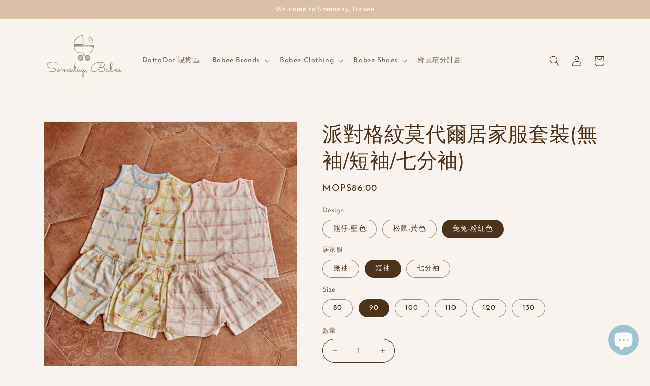

--- FILE ---
content_type: text/html; charset=utf-8
request_url: https://somedaycommababee.com/products/%E6%B4%BE%E5%B0%8D%E6%A0%BC%E7%B4%8B%E8%8E%AB%E4%BB%A3%E7%88%BE%E5%B1%85%E5%AE%B6%E6%9C%8D%E5%A5%97%E8%A3%9D%E7%84%A1%E8%A2%96-%E7%9F%AD%E8%A2%96-%E4%B8%83%E5%88%86%E8%A2%96
body_size: 38661
content:
<!doctype html>
<html class="no-js" lang="zh-TW">
  <head>


    <meta charset="utf-8">
    <meta http-equiv="X-UA-Compatible" content="IE=edge">
    <meta name="viewport" content="width=device-width,initial-scale=1">
    <meta name="theme-color" content="">
    <link rel="canonical" href="https://somedaycommababee.com/products/%e6%b4%be%e5%b0%8d%e6%a0%bc%e7%b4%8b%e8%8e%ab%e4%bb%a3%e7%88%be%e5%b1%85%e5%ae%b6%e6%9c%8d%e5%a5%97%e8%a3%9d%e7%84%a1%e8%a2%96-%e7%9f%ad%e8%a2%96-%e4%b8%83%e5%88%86%e8%a2%96">
    <link rel="preconnect" href="https://cdn.shopify.com" crossorigin><link rel="preconnect" href="https://fonts.shopifycdn.com" crossorigin><title>
      派對格紋莫代爾居家服套裝(無袖/短袖/七分袖)
 &ndash; Someday, Babee</title>

<!-- Avada Boost Sales Script -->

      


          
          
          
          
          
          
          
          
          
          <script>
            const AVADA_ENHANCEMENTS = {};
            AVADA_ENHANCEMENTS.contentProtection = false;
            AVADA_ENHANCEMENTS.hideCheckoutButon = false;
            AVADA_ENHANCEMENTS.cartSticky = false;
            AVADA_ENHANCEMENTS.multiplePixelStatus = false;
            AVADA_ENHANCEMENTS.inactiveStatus = false;
            AVADA_ENHANCEMENTS.cartButtonAnimationStatus = false;
            AVADA_ENHANCEMENTS.whatsappStatus = false;
            AVADA_ENHANCEMENTS.messengerStatus = false;
            AVADA_ENHANCEMENTS.livechatStatus = false;
          </script>



























      <script>
        const AVADA_CDT = {};
        AVADA_CDT.products = [];
        AVADA_CDT.template = "product";
        AVADA_CDT.collections = [];
        
          AVADA_CDT.collections.push("392048771288");
        

        const AVADA_INVQTY = {};
        
          AVADA_INVQTY[45053577756888] = 0;
        
          AVADA_INVQTY[45053577789656] = 0;
        
          AVADA_INVQTY[45053577822424] = 0;
        
          AVADA_INVQTY[45053577855192] = 0;
        
          AVADA_INVQTY[45053577887960] = 0;
        
          AVADA_INVQTY[45053577920728] = 0;
        
          AVADA_INVQTY[45053577953496] = 0;
        
          AVADA_INVQTY[45053577986264] = 0;
        
          AVADA_INVQTY[45053578019032] = 0;
        
          AVADA_INVQTY[45053578051800] = 0;
        
          AVADA_INVQTY[45053578084568] = 0;
        
          AVADA_INVQTY[45053578117336] = 0;
        
          AVADA_INVQTY[45053578150104] = 0;
        
          AVADA_INVQTY[45053578182872] = 0;
        
          AVADA_INVQTY[45053578215640] = 0;
        
          AVADA_INVQTY[45053578248408] = 0;
        
          AVADA_INVQTY[45053578281176] = 0;
        
          AVADA_INVQTY[45053578313944] = 0;
        
          AVADA_INVQTY[45053578346712] = 0;
        
          AVADA_INVQTY[45053578379480] = 0;
        
          AVADA_INVQTY[45053578412248] = 0;
        
          AVADA_INVQTY[45053578445016] = 0;
        
          AVADA_INVQTY[45053578477784] = 0;
        
          AVADA_INVQTY[45053578510552] = 0;
        
          AVADA_INVQTY[45053578543320] = 0;
        
          AVADA_INVQTY[45053578576088] = 0;
        
          AVADA_INVQTY[45053578608856] = 0;
        
          AVADA_INVQTY[45053578641624] = 0;
        
          AVADA_INVQTY[45053578674392] = 0;
        
          AVADA_INVQTY[45053578707160] = 0;
        
          AVADA_INVQTY[45053578739928] = 0;
        
          AVADA_INVQTY[45053578772696] = 0;
        
          AVADA_INVQTY[45053578805464] = 0;
        
          AVADA_INVQTY[45053578838232] = 0;
        
          AVADA_INVQTY[45053578871000] = 0;
        
          AVADA_INVQTY[45053578903768] = 0;
        
          AVADA_INVQTY[45053578936536] = 0;
        
          AVADA_INVQTY[45053578969304] = 0;
        
          AVADA_INVQTY[45053579002072] = 0;
        
          AVADA_INVQTY[45053579034840] = 0;
        
          AVADA_INVQTY[45053579067608] = 0;
        
          AVADA_INVQTY[45053579100376] = 0;
        
          AVADA_INVQTY[45053579133144] = 0;
        
          AVADA_INVQTY[45053579165912] = 2;
        
          AVADA_INVQTY[45053579198680] = 0;
        
          AVADA_INVQTY[45053579231448] = 1;
        
          AVADA_INVQTY[45053579264216] = 1;
        
          AVADA_INVQTY[45053579296984] = 0;
        
          AVADA_INVQTY[45053579329752] = 0;
        
          AVADA_INVQTY[45053579362520] = 0;
        
          AVADA_INVQTY[45053579395288] = 0;
        
          AVADA_INVQTY[45053579428056] = 0;
        
          AVADA_INVQTY[45053579460824] = 0;
        
          AVADA_INVQTY[45053579493592] = 0;
        

        AVADA_CDT.cartitem = 0;
        AVADA_CDT.moneyformat = `MOP\${{amount}}`;
        AVADA_CDT.cartTotalPrice = 0;
        
        AVADA_CDT.selected_variant_id = 45053579165912;
        AVADA_CDT.product = {"id": 8404067156184,"title": "派對格紋莫代爾居家服套裝(無袖\/短袖\/七分袖)","handle": "派對格紋莫代爾居家服套裝無袖-短袖-七分袖","vendor": "Someday, Babee",
            "type": "","tags": [],"price": 8600,"price_min": 8600,"price_max": 8600,
            "available": true,"price_varies": false,"compare_at_price": 0,
            "compare_at_price_min": 0,"compare_at_price_max": 0,
            "compare_at_price_varies": false,"variants": [{"id":45053577756888,"title":"熊仔-藍色 \/ 無袖 \/ 80","option1":"熊仔-藍色","option2":"無袖","option3":"80","sku":"","requires_shipping":true,"taxable":false,"featured_image":null,"available":false,"name":"派對格紋莫代爾居家服套裝(無袖\/短袖\/七分袖) - 熊仔-藍色 \/ 無袖 \/ 80","public_title":"熊仔-藍色 \/ 無袖 \/ 80","options":["熊仔-藍色","無袖","80"],"price":8600,"weight":0,"compare_at_price":0,"inventory_management":"shopify","barcode":"1660131147171","requires_selling_plan":false,"selling_plan_allocations":[]},{"id":45053577789656,"title":"熊仔-藍色 \/ 無袖 \/ 90","option1":"熊仔-藍色","option2":"無袖","option3":"90","sku":"","requires_shipping":true,"taxable":false,"featured_image":null,"available":false,"name":"派對格紋莫代爾居家服套裝(無袖\/短袖\/七分袖) - 熊仔-藍色 \/ 無袖 \/ 90","public_title":"熊仔-藍色 \/ 無袖 \/ 90","options":["熊仔-藍色","無袖","90"],"price":8600,"weight":0,"compare_at_price":0,"inventory_management":"shopify","barcode":"3660131147171","requires_selling_plan":false,"selling_plan_allocations":[]},{"id":45053577822424,"title":"熊仔-藍色 \/ 無袖 \/ 100","option1":"熊仔-藍色","option2":"無袖","option3":"100","sku":"","requires_shipping":true,"taxable":false,"featured_image":null,"available":false,"name":"派對格紋莫代爾居家服套裝(無袖\/短袖\/七分袖) - 熊仔-藍色 \/ 無袖 \/ 100","public_title":"熊仔-藍色 \/ 無袖 \/ 100","options":["熊仔-藍色","無袖","100"],"price":8600,"weight":0,"compare_at_price":0,"inventory_management":"shopify","barcode":"5660131147171","requires_selling_plan":false,"selling_plan_allocations":[]},{"id":45053577855192,"title":"熊仔-藍色 \/ 無袖 \/ 110","option1":"熊仔-藍色","option2":"無袖","option3":"110","sku":"","requires_shipping":true,"taxable":false,"featured_image":null,"available":false,"name":"派對格紋莫代爾居家服套裝(無袖\/短袖\/七分袖) - 熊仔-藍色 \/ 無袖 \/ 110","public_title":"熊仔-藍色 \/ 無袖 \/ 110","options":["熊仔-藍色","無袖","110"],"price":8600,"weight":0,"compare_at_price":0,"inventory_management":"shopify","barcode":"7660131147171","requires_selling_plan":false,"selling_plan_allocations":[]},{"id":45053577887960,"title":"熊仔-藍色 \/ 無袖 \/ 120","option1":"熊仔-藍色","option2":"無袖","option3":"120","sku":"","requires_shipping":true,"taxable":false,"featured_image":null,"available":false,"name":"派對格紋莫代爾居家服套裝(無袖\/短袖\/七分袖) - 熊仔-藍色 \/ 無袖 \/ 120","public_title":"熊仔-藍色 \/ 無袖 \/ 120","options":["熊仔-藍色","無袖","120"],"price":8600,"weight":0,"compare_at_price":0,"inventory_management":"shopify","barcode":"9660131147171","requires_selling_plan":false,"selling_plan_allocations":[]},{"id":45053577920728,"title":"熊仔-藍色 \/ 無袖 \/ 130","option1":"熊仔-藍色","option2":"無袖","option3":"130","sku":"","requires_shipping":true,"taxable":false,"featured_image":null,"available":false,"name":"派對格紋莫代爾居家服套裝(無袖\/短袖\/七分袖) - 熊仔-藍色 \/ 無袖 \/ 130","public_title":"熊仔-藍色 \/ 無袖 \/ 130","options":["熊仔-藍色","無袖","130"],"price":8600,"weight":0,"compare_at_price":0,"inventory_management":"shopify","barcode":"1760131147171","requires_selling_plan":false,"selling_plan_allocations":[]},{"id":45053577953496,"title":"熊仔-藍色 \/ 短袖 \/ 80","option1":"熊仔-藍色","option2":"短袖","option3":"80","sku":"","requires_shipping":true,"taxable":false,"featured_image":null,"available":false,"name":"派對格紋莫代爾居家服套裝(無袖\/短袖\/七分袖) - 熊仔-藍色 \/ 短袖 \/ 80","public_title":"熊仔-藍色 \/ 短袖 \/ 80","options":["熊仔-藍色","短袖","80"],"price":8600,"weight":0,"compare_at_price":0,"inventory_management":"shopify","barcode":"3760131147171","requires_selling_plan":false,"selling_plan_allocations":[]},{"id":45053577986264,"title":"熊仔-藍色 \/ 短袖 \/ 90","option1":"熊仔-藍色","option2":"短袖","option3":"90","sku":"","requires_shipping":true,"taxable":false,"featured_image":null,"available":false,"name":"派對格紋莫代爾居家服套裝(無袖\/短袖\/七分袖) - 熊仔-藍色 \/ 短袖 \/ 90","public_title":"熊仔-藍色 \/ 短袖 \/ 90","options":["熊仔-藍色","短袖","90"],"price":8600,"weight":0,"compare_at_price":0,"inventory_management":"shopify","barcode":"5760131147171","requires_selling_plan":false,"selling_plan_allocations":[]},{"id":45053578019032,"title":"熊仔-藍色 \/ 短袖 \/ 100","option1":"熊仔-藍色","option2":"短袖","option3":"100","sku":"","requires_shipping":true,"taxable":false,"featured_image":null,"available":false,"name":"派對格紋莫代爾居家服套裝(無袖\/短袖\/七分袖) - 熊仔-藍色 \/ 短袖 \/ 100","public_title":"熊仔-藍色 \/ 短袖 \/ 100","options":["熊仔-藍色","短袖","100"],"price":8600,"weight":0,"compare_at_price":0,"inventory_management":"shopify","barcode":"7760131147171","requires_selling_plan":false,"selling_plan_allocations":[]},{"id":45053578051800,"title":"熊仔-藍色 \/ 短袖 \/ 110","option1":"熊仔-藍色","option2":"短袖","option3":"110","sku":"","requires_shipping":true,"taxable":false,"featured_image":null,"available":false,"name":"派對格紋莫代爾居家服套裝(無袖\/短袖\/七分袖) - 熊仔-藍色 \/ 短袖 \/ 110","public_title":"熊仔-藍色 \/ 短袖 \/ 110","options":["熊仔-藍色","短袖","110"],"price":8600,"weight":0,"compare_at_price":0,"inventory_management":"shopify","barcode":"1860131147171","requires_selling_plan":false,"selling_plan_allocations":[]},{"id":45053578084568,"title":"熊仔-藍色 \/ 短袖 \/ 120","option1":"熊仔-藍色","option2":"短袖","option3":"120","sku":"","requires_shipping":true,"taxable":false,"featured_image":null,"available":false,"name":"派對格紋莫代爾居家服套裝(無袖\/短袖\/七分袖) - 熊仔-藍色 \/ 短袖 \/ 120","public_title":"熊仔-藍色 \/ 短袖 \/ 120","options":["熊仔-藍色","短袖","120"],"price":8600,"weight":0,"compare_at_price":0,"inventory_management":"shopify","barcode":"3860131147171","requires_selling_plan":false,"selling_plan_allocations":[]},{"id":45053578117336,"title":"熊仔-藍色 \/ 短袖 \/ 130","option1":"熊仔-藍色","option2":"短袖","option3":"130","sku":"","requires_shipping":true,"taxable":false,"featured_image":null,"available":false,"name":"派對格紋莫代爾居家服套裝(無袖\/短袖\/七分袖) - 熊仔-藍色 \/ 短袖 \/ 130","public_title":"熊仔-藍色 \/ 短袖 \/ 130","options":["熊仔-藍色","短袖","130"],"price":8600,"weight":0,"compare_at_price":0,"inventory_management":"shopify","barcode":"5860131147171","requires_selling_plan":false,"selling_plan_allocations":[]},{"id":45053578150104,"title":"熊仔-藍色 \/ 七分袖 \/ 80","option1":"熊仔-藍色","option2":"七分袖","option3":"80","sku":"","requires_shipping":true,"taxable":false,"featured_image":null,"available":false,"name":"派對格紋莫代爾居家服套裝(無袖\/短袖\/七分袖) - 熊仔-藍色 \/ 七分袖 \/ 80","public_title":"熊仔-藍色 \/ 七分袖 \/ 80","options":["熊仔-藍色","七分袖","80"],"price":8600,"weight":0,"compare_at_price":0,"inventory_management":"shopify","barcode":"7860131147171","requires_selling_plan":false,"selling_plan_allocations":[]},{"id":45053578182872,"title":"熊仔-藍色 \/ 七分袖 \/ 90","option1":"熊仔-藍色","option2":"七分袖","option3":"90","sku":"","requires_shipping":true,"taxable":false,"featured_image":null,"available":false,"name":"派對格紋莫代爾居家服套裝(無袖\/短袖\/七分袖) - 熊仔-藍色 \/ 七分袖 \/ 90","public_title":"熊仔-藍色 \/ 七分袖 \/ 90","options":["熊仔-藍色","七分袖","90"],"price":8600,"weight":0,"compare_at_price":0,"inventory_management":"shopify","barcode":"9860131147171","requires_selling_plan":false,"selling_plan_allocations":[]},{"id":45053578215640,"title":"熊仔-藍色 \/ 七分袖 \/ 100","option1":"熊仔-藍色","option2":"七分袖","option3":"100","sku":"","requires_shipping":true,"taxable":false,"featured_image":null,"available":false,"name":"派對格紋莫代爾居家服套裝(無袖\/短袖\/七分袖) - 熊仔-藍色 \/ 七分袖 \/ 100","public_title":"熊仔-藍色 \/ 七分袖 \/ 100","options":["熊仔-藍色","七分袖","100"],"price":8600,"weight":0,"compare_at_price":0,"inventory_management":"shopify","barcode":"1960131147171","requires_selling_plan":false,"selling_plan_allocations":[]},{"id":45053578248408,"title":"熊仔-藍色 \/ 七分袖 \/ 110","option1":"熊仔-藍色","option2":"七分袖","option3":"110","sku":"","requires_shipping":true,"taxable":false,"featured_image":null,"available":false,"name":"派對格紋莫代爾居家服套裝(無袖\/短袖\/七分袖) - 熊仔-藍色 \/ 七分袖 \/ 110","public_title":"熊仔-藍色 \/ 七分袖 \/ 110","options":["熊仔-藍色","七分袖","110"],"price":8600,"weight":0,"compare_at_price":0,"inventory_management":"shopify","barcode":"3960131147171","requires_selling_plan":false,"selling_plan_allocations":[]},{"id":45053578281176,"title":"熊仔-藍色 \/ 七分袖 \/ 120","option1":"熊仔-藍色","option2":"七分袖","option3":"120","sku":"","requires_shipping":true,"taxable":false,"featured_image":null,"available":false,"name":"派對格紋莫代爾居家服套裝(無袖\/短袖\/七分袖) - 熊仔-藍色 \/ 七分袖 \/ 120","public_title":"熊仔-藍色 \/ 七分袖 \/ 120","options":["熊仔-藍色","七分袖","120"],"price":8600,"weight":0,"compare_at_price":0,"inventory_management":"shopify","barcode":"5960131147171","requires_selling_plan":false,"selling_plan_allocations":[]},{"id":45053578313944,"title":"熊仔-藍色 \/ 七分袖 \/ 130","option1":"熊仔-藍色","option2":"七分袖","option3":"130","sku":"","requires_shipping":true,"taxable":false,"featured_image":null,"available":false,"name":"派對格紋莫代爾居家服套裝(無袖\/短袖\/七分袖) - 熊仔-藍色 \/ 七分袖 \/ 130","public_title":"熊仔-藍色 \/ 七分袖 \/ 130","options":["熊仔-藍色","七分袖","130"],"price":8600,"weight":0,"compare_at_price":0,"inventory_management":"shopify","barcode":"7960131147171","requires_selling_plan":false,"selling_plan_allocations":[]},{"id":45053578346712,"title":"松鼠-黃色 \/ 無袖 \/ 80","option1":"松鼠-黃色","option2":"無袖","option3":"80","sku":"","requires_shipping":true,"taxable":false,"featured_image":null,"available":false,"name":"派對格紋莫代爾居家服套裝(無袖\/短袖\/七分袖) - 松鼠-黃色 \/ 無袖 \/ 80","public_title":"松鼠-黃色 \/ 無袖 \/ 80","options":["松鼠-黃色","無袖","80"],"price":8600,"weight":0,"compare_at_price":0,"inventory_management":"shopify","barcode":"9960131147171","requires_selling_plan":false,"selling_plan_allocations":[]},{"id":45053578379480,"title":"松鼠-黃色 \/ 無袖 \/ 90","option1":"松鼠-黃色","option2":"無袖","option3":"90","sku":"","requires_shipping":true,"taxable":false,"featured_image":null,"available":false,"name":"派對格紋莫代爾居家服套裝(無袖\/短袖\/七分袖) - 松鼠-黃色 \/ 無袖 \/ 90","public_title":"松鼠-黃色 \/ 無袖 \/ 90","options":["松鼠-黃色","無袖","90"],"price":8600,"weight":0,"compare_at_price":0,"inventory_management":"shopify","barcode":"1070131147171","requires_selling_plan":false,"selling_plan_allocations":[]},{"id":45053578412248,"title":"松鼠-黃色 \/ 無袖 \/ 100","option1":"松鼠-黃色","option2":"無袖","option3":"100","sku":"","requires_shipping":true,"taxable":false,"featured_image":null,"available":false,"name":"派對格紋莫代爾居家服套裝(無袖\/短袖\/七分袖) - 松鼠-黃色 \/ 無袖 \/ 100","public_title":"松鼠-黃色 \/ 無袖 \/ 100","options":["松鼠-黃色","無袖","100"],"price":8600,"weight":0,"compare_at_price":0,"inventory_management":"shopify","barcode":"3070131147171","requires_selling_plan":false,"selling_plan_allocations":[]},{"id":45053578445016,"title":"松鼠-黃色 \/ 無袖 \/ 110","option1":"松鼠-黃色","option2":"無袖","option3":"110","sku":"","requires_shipping":true,"taxable":false,"featured_image":null,"available":false,"name":"派對格紋莫代爾居家服套裝(無袖\/短袖\/七分袖) - 松鼠-黃色 \/ 無袖 \/ 110","public_title":"松鼠-黃色 \/ 無袖 \/ 110","options":["松鼠-黃色","無袖","110"],"price":8600,"weight":0,"compare_at_price":0,"inventory_management":"shopify","barcode":"5070131147171","requires_selling_plan":false,"selling_plan_allocations":[]},{"id":45053578477784,"title":"松鼠-黃色 \/ 無袖 \/ 120","option1":"松鼠-黃色","option2":"無袖","option3":"120","sku":"","requires_shipping":true,"taxable":false,"featured_image":null,"available":false,"name":"派對格紋莫代爾居家服套裝(無袖\/短袖\/七分袖) - 松鼠-黃色 \/ 無袖 \/ 120","public_title":"松鼠-黃色 \/ 無袖 \/ 120","options":["松鼠-黃色","無袖","120"],"price":8600,"weight":0,"compare_at_price":0,"inventory_management":"shopify","barcode":"7070131147171","requires_selling_plan":false,"selling_plan_allocations":[]},{"id":45053578510552,"title":"松鼠-黃色 \/ 無袖 \/ 130","option1":"松鼠-黃色","option2":"無袖","option3":"130","sku":"","requires_shipping":true,"taxable":false,"featured_image":null,"available":false,"name":"派對格紋莫代爾居家服套裝(無袖\/短袖\/七分袖) - 松鼠-黃色 \/ 無袖 \/ 130","public_title":"松鼠-黃色 \/ 無袖 \/ 130","options":["松鼠-黃色","無袖","130"],"price":8600,"weight":0,"compare_at_price":0,"inventory_management":"shopify","barcode":"9070131147171","requires_selling_plan":false,"selling_plan_allocations":[]},{"id":45053578543320,"title":"松鼠-黃色 \/ 短袖 \/ 80","option1":"松鼠-黃色","option2":"短袖","option3":"80","sku":"","requires_shipping":true,"taxable":false,"featured_image":null,"available":false,"name":"派對格紋莫代爾居家服套裝(無袖\/短袖\/七分袖) - 松鼠-黃色 \/ 短袖 \/ 80","public_title":"松鼠-黃色 \/ 短袖 \/ 80","options":["松鼠-黃色","短袖","80"],"price":8600,"weight":0,"compare_at_price":0,"inventory_management":"shopify","barcode":"2170131147171","requires_selling_plan":false,"selling_plan_allocations":[]},{"id":45053578576088,"title":"松鼠-黃色 \/ 短袖 \/ 90","option1":"松鼠-黃色","option2":"短袖","option3":"90","sku":"","requires_shipping":true,"taxable":false,"featured_image":null,"available":false,"name":"派對格紋莫代爾居家服套裝(無袖\/短袖\/七分袖) - 松鼠-黃色 \/ 短袖 \/ 90","public_title":"松鼠-黃色 \/ 短袖 \/ 90","options":["松鼠-黃色","短袖","90"],"price":8600,"weight":0,"compare_at_price":0,"inventory_management":"shopify","barcode":"4170131147171","requires_selling_plan":false,"selling_plan_allocations":[]},{"id":45053578608856,"title":"松鼠-黃色 \/ 短袖 \/ 100","option1":"松鼠-黃色","option2":"短袖","option3":"100","sku":"","requires_shipping":true,"taxable":false,"featured_image":null,"available":false,"name":"派對格紋莫代爾居家服套裝(無袖\/短袖\/七分袖) - 松鼠-黃色 \/ 短袖 \/ 100","public_title":"松鼠-黃色 \/ 短袖 \/ 100","options":["松鼠-黃色","短袖","100"],"price":8600,"weight":0,"compare_at_price":0,"inventory_management":"shopify","barcode":"6170131147171","requires_selling_plan":false,"selling_plan_allocations":[]},{"id":45053578641624,"title":"松鼠-黃色 \/ 短袖 \/ 110","option1":"松鼠-黃色","option2":"短袖","option3":"110","sku":"","requires_shipping":true,"taxable":false,"featured_image":null,"available":false,"name":"派對格紋莫代爾居家服套裝(無袖\/短袖\/七分袖) - 松鼠-黃色 \/ 短袖 \/ 110","public_title":"松鼠-黃色 \/ 短袖 \/ 110","options":["松鼠-黃色","短袖","110"],"price":8600,"weight":0,"compare_at_price":0,"inventory_management":"shopify","barcode":"8170131147171","requires_selling_plan":false,"selling_plan_allocations":[]},{"id":45053578674392,"title":"松鼠-黃色 \/ 短袖 \/ 120","option1":"松鼠-黃色","option2":"短袖","option3":"120","sku":"","requires_shipping":true,"taxable":false,"featured_image":null,"available":false,"name":"派對格紋莫代爾居家服套裝(無袖\/短袖\/七分袖) - 松鼠-黃色 \/ 短袖 \/ 120","public_title":"松鼠-黃色 \/ 短袖 \/ 120","options":["松鼠-黃色","短袖","120"],"price":8600,"weight":0,"compare_at_price":0,"inventory_management":"shopify","barcode":"1270131147171","requires_selling_plan":false,"selling_plan_allocations":[]},{"id":45053578707160,"title":"松鼠-黃色 \/ 短袖 \/ 130","option1":"松鼠-黃色","option2":"短袖","option3":"130","sku":"","requires_shipping":true,"taxable":false,"featured_image":null,"available":false,"name":"派對格紋莫代爾居家服套裝(無袖\/短袖\/七分袖) - 松鼠-黃色 \/ 短袖 \/ 130","public_title":"松鼠-黃色 \/ 短袖 \/ 130","options":["松鼠-黃色","短袖","130"],"price":8600,"weight":0,"compare_at_price":0,"inventory_management":"shopify","barcode":"3270131147171","requires_selling_plan":false,"selling_plan_allocations":[]},{"id":45053578739928,"title":"松鼠-黃色 \/ 七分袖 \/ 80","option1":"松鼠-黃色","option2":"七分袖","option3":"80","sku":"","requires_shipping":true,"taxable":false,"featured_image":null,"available":false,"name":"派對格紋莫代爾居家服套裝(無袖\/短袖\/七分袖) - 松鼠-黃色 \/ 七分袖 \/ 80","public_title":"松鼠-黃色 \/ 七分袖 \/ 80","options":["松鼠-黃色","七分袖","80"],"price":8600,"weight":0,"compare_at_price":0,"inventory_management":"shopify","barcode":"5270131147171","requires_selling_plan":false,"selling_plan_allocations":[]},{"id":45053578772696,"title":"松鼠-黃色 \/ 七分袖 \/ 90","option1":"松鼠-黃色","option2":"七分袖","option3":"90","sku":"","requires_shipping":true,"taxable":false,"featured_image":null,"available":false,"name":"派對格紋莫代爾居家服套裝(無袖\/短袖\/七分袖) - 松鼠-黃色 \/ 七分袖 \/ 90","public_title":"松鼠-黃色 \/ 七分袖 \/ 90","options":["松鼠-黃色","七分袖","90"],"price":8600,"weight":0,"compare_at_price":0,"inventory_management":"shopify","barcode":"7270131147171","requires_selling_plan":false,"selling_plan_allocations":[]},{"id":45053578805464,"title":"松鼠-黃色 \/ 七分袖 \/ 100","option1":"松鼠-黃色","option2":"七分袖","option3":"100","sku":"","requires_shipping":true,"taxable":false,"featured_image":null,"available":false,"name":"派對格紋莫代爾居家服套裝(無袖\/短袖\/七分袖) - 松鼠-黃色 \/ 七分袖 \/ 100","public_title":"松鼠-黃色 \/ 七分袖 \/ 100","options":["松鼠-黃色","七分袖","100"],"price":8600,"weight":0,"compare_at_price":0,"inventory_management":"shopify","barcode":"9270131147171","requires_selling_plan":false,"selling_plan_allocations":[]},{"id":45053578838232,"title":"松鼠-黃色 \/ 七分袖 \/ 110","option1":"松鼠-黃色","option2":"七分袖","option3":"110","sku":"","requires_shipping":true,"taxable":false,"featured_image":null,"available":false,"name":"派對格紋莫代爾居家服套裝(無袖\/短袖\/七分袖) - 松鼠-黃色 \/ 七分袖 \/ 110","public_title":"松鼠-黃色 \/ 七分袖 \/ 110","options":["松鼠-黃色","七分袖","110"],"price":8600,"weight":0,"compare_at_price":0,"inventory_management":"shopify","barcode":"1370131147171","requires_selling_plan":false,"selling_plan_allocations":[]},{"id":45053578871000,"title":"松鼠-黃色 \/ 七分袖 \/ 120","option1":"松鼠-黃色","option2":"七分袖","option3":"120","sku":"","requires_shipping":true,"taxable":false,"featured_image":null,"available":false,"name":"派對格紋莫代爾居家服套裝(無袖\/短袖\/七分袖) - 松鼠-黃色 \/ 七分袖 \/ 120","public_title":"松鼠-黃色 \/ 七分袖 \/ 120","options":["松鼠-黃色","七分袖","120"],"price":8600,"weight":0,"compare_at_price":0,"inventory_management":"shopify","barcode":"3370131147171","requires_selling_plan":false,"selling_plan_allocations":[]},{"id":45053578903768,"title":"松鼠-黃色 \/ 七分袖 \/ 130","option1":"松鼠-黃色","option2":"七分袖","option3":"130","sku":"","requires_shipping":true,"taxable":false,"featured_image":null,"available":false,"name":"派對格紋莫代爾居家服套裝(無袖\/短袖\/七分袖) - 松鼠-黃色 \/ 七分袖 \/ 130","public_title":"松鼠-黃色 \/ 七分袖 \/ 130","options":["松鼠-黃色","七分袖","130"],"price":8600,"weight":0,"compare_at_price":0,"inventory_management":"shopify","barcode":"5370131147171","requires_selling_plan":false,"selling_plan_allocations":[]},{"id":45053578936536,"title":"兔兔-粉紅色 \/ 無袖 \/ 80","option1":"兔兔-粉紅色","option2":"無袖","option3":"80","sku":"","requires_shipping":true,"taxable":false,"featured_image":null,"available":false,"name":"派對格紋莫代爾居家服套裝(無袖\/短袖\/七分袖) - 兔兔-粉紅色 \/ 無袖 \/ 80","public_title":"兔兔-粉紅色 \/ 無袖 \/ 80","options":["兔兔-粉紅色","無袖","80"],"price":8600,"weight":0,"compare_at_price":0,"inventory_management":"shopify","barcode":"7370131147171","requires_selling_plan":false,"selling_plan_allocations":[]},{"id":45053578969304,"title":"兔兔-粉紅色 \/ 無袖 \/ 90","option1":"兔兔-粉紅色","option2":"無袖","option3":"90","sku":"","requires_shipping":true,"taxable":false,"featured_image":null,"available":false,"name":"派對格紋莫代爾居家服套裝(無袖\/短袖\/七分袖) - 兔兔-粉紅色 \/ 無袖 \/ 90","public_title":"兔兔-粉紅色 \/ 無袖 \/ 90","options":["兔兔-粉紅色","無袖","90"],"price":8600,"weight":0,"compare_at_price":0,"inventory_management":"shopify","barcode":"9370131147171","requires_selling_plan":false,"selling_plan_allocations":[]},{"id":45053579002072,"title":"兔兔-粉紅色 \/ 無袖 \/ 100","option1":"兔兔-粉紅色","option2":"無袖","option3":"100","sku":"","requires_shipping":true,"taxable":false,"featured_image":null,"available":false,"name":"派對格紋莫代爾居家服套裝(無袖\/短袖\/七分袖) - 兔兔-粉紅色 \/ 無袖 \/ 100","public_title":"兔兔-粉紅色 \/ 無袖 \/ 100","options":["兔兔-粉紅色","無袖","100"],"price":8600,"weight":0,"compare_at_price":0,"inventory_management":"shopify","barcode":"1470131147171","requires_selling_plan":false,"selling_plan_allocations":[]},{"id":45053579034840,"title":"兔兔-粉紅色 \/ 無袖 \/ 110","option1":"兔兔-粉紅色","option2":"無袖","option3":"110","sku":"","requires_shipping":true,"taxable":false,"featured_image":null,"available":false,"name":"派對格紋莫代爾居家服套裝(無袖\/短袖\/七分袖) - 兔兔-粉紅色 \/ 無袖 \/ 110","public_title":"兔兔-粉紅色 \/ 無袖 \/ 110","options":["兔兔-粉紅色","無袖","110"],"price":8600,"weight":0,"compare_at_price":0,"inventory_management":"shopify","barcode":"3470131147171","requires_selling_plan":false,"selling_plan_allocations":[]},{"id":45053579067608,"title":"兔兔-粉紅色 \/ 無袖 \/ 120","option1":"兔兔-粉紅色","option2":"無袖","option3":"120","sku":"","requires_shipping":true,"taxable":false,"featured_image":null,"available":false,"name":"派對格紋莫代爾居家服套裝(無袖\/短袖\/七分袖) - 兔兔-粉紅色 \/ 無袖 \/ 120","public_title":"兔兔-粉紅色 \/ 無袖 \/ 120","options":["兔兔-粉紅色","無袖","120"],"price":8600,"weight":0,"compare_at_price":0,"inventory_management":"shopify","barcode":"6470131147171","requires_selling_plan":false,"selling_plan_allocations":[]},{"id":45053579100376,"title":"兔兔-粉紅色 \/ 無袖 \/ 130","option1":"兔兔-粉紅色","option2":"無袖","option3":"130","sku":"","requires_shipping":true,"taxable":false,"featured_image":null,"available":false,"name":"派對格紋莫代爾居家服套裝(無袖\/短袖\/七分袖) - 兔兔-粉紅色 \/ 無袖 \/ 130","public_title":"兔兔-粉紅色 \/ 無袖 \/ 130","options":["兔兔-粉紅色","無袖","130"],"price":8600,"weight":0,"compare_at_price":0,"inventory_management":"shopify","barcode":"8470131147171","requires_selling_plan":false,"selling_plan_allocations":[]},{"id":45053579133144,"title":"兔兔-粉紅色 \/ 短袖 \/ 80","option1":"兔兔-粉紅色","option2":"短袖","option3":"80","sku":"","requires_shipping":true,"taxable":false,"featured_image":null,"available":false,"name":"派對格紋莫代爾居家服套裝(無袖\/短袖\/七分袖) - 兔兔-粉紅色 \/ 短袖 \/ 80","public_title":"兔兔-粉紅色 \/ 短袖 \/ 80","options":["兔兔-粉紅色","短袖","80"],"price":8600,"weight":0,"compare_at_price":0,"inventory_management":"shopify","barcode":"1570131147171","requires_selling_plan":false,"selling_plan_allocations":[]},{"id":45053579165912,"title":"兔兔-粉紅色 \/ 短袖 \/ 90","option1":"兔兔-粉紅色","option2":"短袖","option3":"90","sku":"","requires_shipping":true,"taxable":false,"featured_image":null,"available":true,"name":"派對格紋莫代爾居家服套裝(無袖\/短袖\/七分袖) - 兔兔-粉紅色 \/ 短袖 \/ 90","public_title":"兔兔-粉紅色 \/ 短袖 \/ 90","options":["兔兔-粉紅色","短袖","90"],"price":8600,"weight":0,"compare_at_price":0,"inventory_management":"shopify","barcode":"3570131147171","requires_selling_plan":false,"selling_plan_allocations":[]},{"id":45053579198680,"title":"兔兔-粉紅色 \/ 短袖 \/ 100","option1":"兔兔-粉紅色","option2":"短袖","option3":"100","sku":"","requires_shipping":true,"taxable":false,"featured_image":null,"available":false,"name":"派對格紋莫代爾居家服套裝(無袖\/短袖\/七分袖) - 兔兔-粉紅色 \/ 短袖 \/ 100","public_title":"兔兔-粉紅色 \/ 短袖 \/ 100","options":["兔兔-粉紅色","短袖","100"],"price":8600,"weight":0,"compare_at_price":0,"inventory_management":"shopify","barcode":"5570131147171","requires_selling_plan":false,"selling_plan_allocations":[]},{"id":45053579231448,"title":"兔兔-粉紅色 \/ 短袖 \/ 110","option1":"兔兔-粉紅色","option2":"短袖","option3":"110","sku":"","requires_shipping":true,"taxable":false,"featured_image":null,"available":true,"name":"派對格紋莫代爾居家服套裝(無袖\/短袖\/七分袖) - 兔兔-粉紅色 \/ 短袖 \/ 110","public_title":"兔兔-粉紅色 \/ 短袖 \/ 110","options":["兔兔-粉紅色","短袖","110"],"price":8600,"weight":0,"compare_at_price":0,"inventory_management":"shopify","barcode":"7570131147171","requires_selling_plan":false,"selling_plan_allocations":[]},{"id":45053579264216,"title":"兔兔-粉紅色 \/ 短袖 \/ 120","option1":"兔兔-粉紅色","option2":"短袖","option3":"120","sku":"","requires_shipping":true,"taxable":false,"featured_image":null,"available":true,"name":"派對格紋莫代爾居家服套裝(無袖\/短袖\/七分袖) - 兔兔-粉紅色 \/ 短袖 \/ 120","public_title":"兔兔-粉紅色 \/ 短袖 \/ 120","options":["兔兔-粉紅色","短袖","120"],"price":8600,"weight":0,"compare_at_price":0,"inventory_management":"shopify","barcode":"9570131147171","requires_selling_plan":false,"selling_plan_allocations":[]},{"id":45053579296984,"title":"兔兔-粉紅色 \/ 短袖 \/ 130","option1":"兔兔-粉紅色","option2":"短袖","option3":"130","sku":"","requires_shipping":true,"taxable":false,"featured_image":null,"available":false,"name":"派對格紋莫代爾居家服套裝(無袖\/短袖\/七分袖) - 兔兔-粉紅色 \/ 短袖 \/ 130","public_title":"兔兔-粉紅色 \/ 短袖 \/ 130","options":["兔兔-粉紅色","短袖","130"],"price":8600,"weight":0,"compare_at_price":0,"inventory_management":"shopify","barcode":"1670131147171","requires_selling_plan":false,"selling_plan_allocations":[]},{"id":45053579329752,"title":"兔兔-粉紅色 \/ 七分袖 \/ 80","option1":"兔兔-粉紅色","option2":"七分袖","option3":"80","sku":"","requires_shipping":true,"taxable":false,"featured_image":null,"available":false,"name":"派對格紋莫代爾居家服套裝(無袖\/短袖\/七分袖) - 兔兔-粉紅色 \/ 七分袖 \/ 80","public_title":"兔兔-粉紅色 \/ 七分袖 \/ 80","options":["兔兔-粉紅色","七分袖","80"],"price":8600,"weight":0,"compare_at_price":0,"inventory_management":"shopify","barcode":"3670131147171","requires_selling_plan":false,"selling_plan_allocations":[]},{"id":45053579362520,"title":"兔兔-粉紅色 \/ 七分袖 \/ 90","option1":"兔兔-粉紅色","option2":"七分袖","option3":"90","sku":"","requires_shipping":true,"taxable":false,"featured_image":null,"available":false,"name":"派對格紋莫代爾居家服套裝(無袖\/短袖\/七分袖) - 兔兔-粉紅色 \/ 七分袖 \/ 90","public_title":"兔兔-粉紅色 \/ 七分袖 \/ 90","options":["兔兔-粉紅色","七分袖","90"],"price":8600,"weight":0,"compare_at_price":0,"inventory_management":"shopify","barcode":"5670131147171","requires_selling_plan":false,"selling_plan_allocations":[]},{"id":45053579395288,"title":"兔兔-粉紅色 \/ 七分袖 \/ 100","option1":"兔兔-粉紅色","option2":"七分袖","option3":"100","sku":"","requires_shipping":true,"taxable":false,"featured_image":null,"available":false,"name":"派對格紋莫代爾居家服套裝(無袖\/短袖\/七分袖) - 兔兔-粉紅色 \/ 七分袖 \/ 100","public_title":"兔兔-粉紅色 \/ 七分袖 \/ 100","options":["兔兔-粉紅色","七分袖","100"],"price":8600,"weight":0,"compare_at_price":0,"inventory_management":"shopify","barcode":"7670131147171","requires_selling_plan":false,"selling_plan_allocations":[]},{"id":45053579428056,"title":"兔兔-粉紅色 \/ 七分袖 \/ 110","option1":"兔兔-粉紅色","option2":"七分袖","option3":"110","sku":"","requires_shipping":true,"taxable":false,"featured_image":null,"available":false,"name":"派對格紋莫代爾居家服套裝(無袖\/短袖\/七分袖) - 兔兔-粉紅色 \/ 七分袖 \/ 110","public_title":"兔兔-粉紅色 \/ 七分袖 \/ 110","options":["兔兔-粉紅色","七分袖","110"],"price":8600,"weight":0,"compare_at_price":0,"inventory_management":"shopify","barcode":"9670131147171","requires_selling_plan":false,"selling_plan_allocations":[]},{"id":45053579460824,"title":"兔兔-粉紅色 \/ 七分袖 \/ 120","option1":"兔兔-粉紅色","option2":"七分袖","option3":"120","sku":"","requires_shipping":true,"taxable":false,"featured_image":null,"available":false,"name":"派對格紋莫代爾居家服套裝(無袖\/短袖\/七分袖) - 兔兔-粉紅色 \/ 七分袖 \/ 120","public_title":"兔兔-粉紅色 \/ 七分袖 \/ 120","options":["兔兔-粉紅色","七分袖","120"],"price":8600,"weight":0,"compare_at_price":0,"inventory_management":"shopify","barcode":"2770131147171","requires_selling_plan":false,"selling_plan_allocations":[]},{"id":45053579493592,"title":"兔兔-粉紅色 \/ 七分袖 \/ 130","option1":"兔兔-粉紅色","option2":"七分袖","option3":"130","sku":"","requires_shipping":true,"taxable":false,"featured_image":null,"available":false,"name":"派對格紋莫代爾居家服套裝(無袖\/短袖\/七分袖) - 兔兔-粉紅色 \/ 七分袖 \/ 130","public_title":"兔兔-粉紅色 \/ 七分袖 \/ 130","options":["兔兔-粉紅色","七分袖","130"],"price":8600,"weight":0,"compare_at_price":0,"inventory_management":"shopify","barcode":"4770131147171","requires_selling_plan":false,"selling_plan_allocations":[]}],"featured_image": "\/\/somedaycommababee.com\/cdn\/shop\/files\/e96343fd8b6e979ccfae0dac35e18e60.jpg?v=1717325597","images": ["\/\/somedaycommababee.com\/cdn\/shop\/files\/e96343fd8b6e979ccfae0dac35e18e60.jpg?v=1717325597","\/\/somedaycommababee.com\/cdn\/shop\/files\/2945be39b0c0b3432e0c6488556756e5.jpg?v=1717325597","\/\/somedaycommababee.com\/cdn\/shop\/files\/7bdeb8bd38e9fe5735ac222c59e7a5c6.jpg?v=1717325597","\/\/somedaycommababee.com\/cdn\/shop\/files\/121266382c64d30b622f273b9528c559.jpg?v=1717325597","\/\/somedaycommababee.com\/cdn\/shop\/files\/3cfd41b250018b2e0f0b9a2ed3e76004.jpg?v=1717325606"]
            };
        

        window.AVADA_BADGES = window.AVADA_BADGES || {};
        window.AVADA_BADGES = [{"badgeEffect":"","showBadgeBorder":false,"badgePageType":"product","headerText":"Secure Checkout With","badgeBorderRadius":3,"collectionPageInlinePosition":"after","description":"Increase a sense of urgency and boost conversation rate on each product page. ","badgeStyle":"color","badgeList":["https:\/\/cdn1.avada.io\/boost-sales\/visa.svg","https:\/\/cdn1.avada.io\/boost-sales\/mastercard.svg","https:\/\/cdn1.avada.io\/boost-sales\/americanexpress.svg","https:\/\/cdn1.avada.io\/boost-sales\/discover.svg","https:\/\/cdn1.avada.io\/boost-sales\/paypal.svg","https:\/\/cdn1.avada.io\/boost-sales\/applepay.svg","https:\/\/cdn1.avada.io\/boost-sales\/googlepay.svg"],"cartInlinePosition":"after","isSetCustomWidthMobile":false,"homePageInlinePosition":"after","createdAt":"2023-09-01T16:16:46.555Z","badgeWidth":"full-width","showHeaderText":true,"showBadges":true,"customWidthSize":450,"cartPosition":"","shopDomain":"somedaycommababee.myshopify.com","shopId":"WO5id0O9NHdKhE3neRZC","inlinePosition":"after","badgeBorderColor":"#e1e1e1","headingSize":16,"badgeCustomSize":70,"badgesSmartSelector":false,"headingColor":"#232323","textAlign":"avada-align-center","badgeSize":"small","priority":"0","collectionPagePosition":"","customWidthSizeInMobile":450,"name":"Product Pages","position":"","homePagePosition":"","status":true,"font":"default","removeBranding":true,"id":"qIJRk86X9haFnS2OQMo1"},{"badgeEffect":"","showBadgeBorder":false,"badgePageType":"footer","headerText":"","badgeBorderRadius":3,"collectionPageInlinePosition":"after","description":"Win customers' trust from every pages by showing various trust badges at website's footer.","badgeStyle":"color","badgeList":["https:\/\/cdn1.avada.io\/boost-sales\/visa.svg","https:\/\/cdn1.avada.io\/boost-sales\/mastercard.svg","https:\/\/cdn1.avada.io\/boost-sales\/americanexpress.svg","https:\/\/cdn1.avada.io\/boost-sales\/discover.svg","https:\/\/cdn1.avada.io\/boost-sales\/paypal.svg","https:\/\/cdn1.avada.io\/boost-sales\/applepay.svg","https:\/\/cdn1.avada.io\/boost-sales\/googlepay.svg"],"cartInlinePosition":"after","isSetCustomWidthMobile":false,"homePageInlinePosition":"after","createdAt":"2023-09-01T16:16:44.573Z","badgeWidth":"full-width","showHeaderText":true,"showBadges":true,"customWidthSize":450,"cartPosition":"","shopDomain":"somedaycommababee.myshopify.com","shopId":"WO5id0O9NHdKhE3neRZC","inlinePosition":"after","badgeBorderColor":"#e1e1e1","headingSize":16,"badgeCustomSize":40,"badgesSmartSelector":false,"headingColor":"#232323","textAlign":"avada-align-center","badgeSize":"custom","priority":"0","selectedPreset":"Payment 1","collectionPagePosition":"","customWidthSizeInMobile":450,"name":"Footer","position":"","homePagePosition":"","status":true,"font":"default","removeBranding":true,"id":"8DNU6EWFQpvVibmuUTKt"}];

        window.AVADA_GENERAL_SETTINGS = window.AVADA_GENERAL_SETTINGS || {};
        window.AVADA_GENERAL_SETTINGS = null;

        window.AVADA_COUNDOWNS = window.AVADA_COUNDOWNS || {};
        window.AVADA_COUNDOWNS = [{},{},{"id":"SRCQO6WqFFFUW9offtdO","categoryNumbWidth":30,"numbWidth":60,"countdownSmartSelector":false,"collectionPageInlinePosition":"after","stockTextSize":16,"daysText":"Days","countdownEndAction":"HIDE_COUNTDOWN","secondsText":"Seconds","saleCustomSeconds":"59","createdAt":"2023-09-01T16:16:44.663Z","txtDatePos":"txt_outside_box","numbHeight":60,"txtDateSize":16,"shopId":"WO5id0O9NHdKhE3neRZC","inlinePosition":"after","headingSize":30,"categoryTxtDateSize":8,"textAlign":"text-center","displayLayout":"square-countdown","categoryNumberSize":14,"priority":"0","displayType":"ALL_PRODUCT","numbBorderColor":"#cccccc","productIds":[],"collectionPagePosition":"","name":"Product Pages","numbBorderWidth":1,"manualDisplayPlacement":"after","position":"form[action='\/cart\/add']","showCountdownTimer":true,"conditions":{"type":"ALL","conditions":[{"type":"TITLE","operation":"CONTAINS","value":""}]},"timeUnits":"unit-dhms","status":true,"manualDisplayPosition":"form[action='\/cart\/add']","stockTextBefore":"Only {{stock_qty}} left in stock. Hurry up 🔥","saleCustomMinutes":"10","categoryUseDefaultSize":true,"description":"Increase urgency and boost conversions for each product page.","saleDateType":"date-custom","numbBgColor":"#ffffff","txtDateColor":"#122234","numbColor":"#122234","minutesText":"Minutes","showInventoryCountdown":true,"numbBorderRadius":0,"shopDomain":"somedaycommababee.myshopify.com","countdownTextBottom":"","productExcludeIds":[],"headingColor":"#0985C5","stockType":"real_stock","linkText":"Hurry! sale ends in","saleCustomHours":"00","hoursText":"Hours","categoryTxtDatePos":"txt_outside_box","useDefaultSize":true,"stockTextColor":"#122234","categoryNumbHeight":30,"saleCustomDays":"00","removeBranding":true}];

        window.AVADA_STOCK_COUNTDOWNS = window.AVADA_STOCK_COUNTDOWNS || {};
        window.AVADA_STOCK_COUNTDOWNS = null;

        window.AVADA_COUNDOWNS_V2 = window.AVADA_COUNDOWNS_V2 || {};
        window.AVADA_COUNDOWNS_V2 = [];

        window.AVADA_BADGES_V2 = window.AVADA_BADGES_V2 || {};
        window.AVADA_BADGES_V2 = [];

        window.AVADA_INACTIVE_TAB = window.AVADA_INACTIVE_TAB || {};
        window.AVADA_INACTIVE_TAB = null;

        window.AVADA_LIVECHAT = window.AVADA_LIVECHAT || {};
        window.AVADA_LIVECHAT = null;

        window.AVADA_STICKY_ATC = window.AVADA_STICKY_ATC || {};
        window.AVADA_STICKY_ATC = null;

        window.AVADA_ATC_ANIMATION = window.AVADA_ATC_ANIMATION || {};
        window.AVADA_ATC_ANIMATION = null;

        window.AVADA_SP = window.AVADA_SP || {};
        window.AVADA_SP = {"shop":"WO5id0O9NHdKhE3neRZC","configuration":{"position":"bottom-left","hide_time_ago":false,"smart_hide":false,"smart_hide_time":3,"smart_hide_unit":"days","truncate_product_name":true,"display_duration":5,"first_delay":10,"pops_interval":10,"max_pops_display":20,"show_mobile":true,"mobile_position":"bottom","animation":"fadeInUp","out_animation":"fadeOutDown","with_sound":false,"display_order":"order","only_product_viewing":false,"notice_continuously":false,"custom_css":"","replay":true,"included_urls":"","excluded_urls":"","excluded_product_type":"","countries_all":true,"countries":[],"allow_show":"all","hide_close":true,"close_time":1,"close_time_unit":"days","support_rtl":false},"notifications":{"xYds7H5d2QUpxfswmDWi":{"settings":{"heading_text":"{{first_name}} in {{city}}, {{country}}","heading_font_weight":500,"heading_font_size":12,"content_text":"Purchased {{product_name}}","content_font_weight":800,"content_font_size":13,"background_image":"","background_color":"#FFF","heading_color":"#111","text_color":"#142A47","time_color":"#234342","with_border":false,"border_color":"#333333","border_width":1,"border_radius":20,"image_border_radius":20,"heading_decoration":null,"hover_product_decoration":null,"hover_product_color":"#122234","with_box_shadow":true,"font":"Raleway","language_code":"en","with_static_map":false,"use_dynamic_names":false,"dynamic_names":"","use_flag":false,"popup_custom_link":"","popup_custom_image":"","display_type":"popup","use_counter":false,"counter_color":"#0b4697","counter_unit_color":"#0b4697","counter_unit_plural":"views","counter_unit_single":"view","truncate_product_name":false,"allow_show":"all","included_urls":"","excluded_urls":""},"type":"order","items":[],"source":"shopify\/order"}},"removeBranding":true};

        window.AVADA_SP_V2 = window.AVADA_SP_V2 || {};
        window.AVADA_SP_V2 = [];

        window.AVADA_SETTING_SP_V2 = window.AVADA_SETTING_SP_V2 || {};
        window.AVADA_SETTING_SP_V2 = {"show_mobile":true,"countries_all":true,"display_order":"order","hide_time_ago":false,"max_pops_display":30,"first_delay":4,"custom_css":"","notice_continuously":false,"orderItems":[{"date":"2023-08-30T15:46:17.000Z","country":"Macao","city":"澳門","shipping_first_name":"","product_image":"https:\/\/cdn.shopify.com\/s\/files\/1\/0654\/2524\/4376\/files\/image_06e1643d-daff-415b-b96f-10e2a4e1cb34.jpg?v=1692044168","shipping_city":"","type":"order","product_name":"泡泡雪花開衫","product_id":8027530199256,"product_handle":"泡泡雪花開衫","first_name":"mayieee","shipping_country":"","product_link":"https:\/\/somedaycommababee.myshopify.com\/products\/泡泡雪花開衫"},{"date":"2023-08-29T10:11:24.000Z","country":"Macao","city":"Macau","shipping_first_name":"Elaine","product_image":"https:\/\/cdn.shopify.com\/s\/files\/1\/0654\/2524\/4376\/files\/image_c8e2264b-b0ea-4314-b0a8-7101c666dc62.jpg?v=1692201250","shipping_city":"Macau","type":"order","product_name":"Shirring Brows","product_id":8027592622296,"product_handle":"shirring-brows","first_name":"Elaine","shipping_country":"Macao","product_link":"https:\/\/somedaycommababee.myshopify.com\/products\/shirring-brows"},{"date":"2023-08-29T10:11:24.000Z","country":"Macao","city":"Macau","shipping_first_name":"Elaine","product_image":"https:\/\/cdn.shopify.com\/s\/files\/1\/0654\/2524\/4376\/files\/image_c31036d9-d946-4e16-a810-5f8800bc683a.jpg?v=1692044823","shipping_city":"Macau","type":"order","product_name":"雛菊刺繡燈籠褲","product_id":8027532067032,"product_handle":"雛菊刺繡燈籠褲","first_name":"Elaine","shipping_country":"Macao","product_link":"https:\/\/somedaycommababee.myshopify.com\/products\/雛菊刺繡燈籠褲"},{"date":"2023-08-29T10:11:24.000Z","country":"Macao","city":"Macau","shipping_first_name":"Elaine","product_image":"https:\/\/cdn.shopify.com\/s\/files\/1\/0654\/2524\/4376\/files\/image_f3bdd4fd-c069-4c07-9d28-0b4fe299b5cb.jpg?v=1692084902","shipping_city":"Macau","type":"order","product_name":"Costa frill suit","product_id":8027602387160,"product_handle":"costa-frill-suit","first_name":"Elaine","shipping_country":"Macao","product_link":"https:\/\/somedaycommababee.myshopify.com\/products\/costa-frill-suit"},{"date":"2023-08-29T08:45:27.000Z","country":"Macao","city":"Hk","shipping_first_name":"","product_image":"https:\/\/cdn.shopify.com\/s\/files\/1\/0654\/2524\/4376\/files\/356FCEB7-BDDF-4EBE-893E-279EEBCC94C9.jpg?v=1692390346","shipping_city":"","type":"order","product_name":"奢華珍珠小短靴","product_id":8028479291608,"product_handle":"無標題-8月19日_04-13","first_name":"Cat","shipping_country":"","product_link":"https:\/\/somedaycommababee.myshopify.com\/products\/無標題-8月19日_04-13"},{"date":"2023-08-29T08:43:19.000Z","country":"Macao","city":"Hk","shipping_first_name":"","product_image":"https:\/\/cdn.shopify.com\/s\/files\/1\/0654\/2524\/4376\/files\/F2879ABF-E25A-4740-A528-C40F72A056E8.jpg?v=1692723936","shipping_city":"","type":"order","product_name":"開心熊仔矽膠餐具系列-四件全套","product_id":8029734142168,"product_handle":"無標題-8月23日_01-03","first_name":"Cat","shipping_country":"","product_link":"https:\/\/somedaycommababee.myshopify.com\/products\/無標題-8月23日_01-03"},{"date":"2023-08-29T05:51:02.000Z","country":"Macao","city":"Macau","shipping_first_name":"Mango","product_image":"https:\/\/cdn.shopify.com\/s\/files\/1\/0654\/2524\/4376\/files\/29E59358-12A6-45DF-8094-4D77756A58E3.jpg?v=1692724182","shipping_city":"Macau","type":"order","product_name":"開心熊仔矽膠餐具系列-吸盤飯碗","product_id":8029735092440,"product_handle":"無標題-8月23日_01-08","first_name":"Mango","shipping_country":"Macao","product_link":"https:\/\/somedaycommababee.myshopify.com\/products\/無標題-8月23日_01-08"},{"date":"2023-08-29T05:51:02.000Z","country":"Macao","city":"Macau","shipping_first_name":"Mango","product_image":"https:\/\/cdn.shopify.com\/s\/files\/1\/0654\/2524\/4376\/files\/79C66BE2-E682-4CB8-A947-B5BCEC794AD6.jpg?v=1692724020","shipping_city":"Macau","type":"order","product_name":"開心熊仔矽膠餐具系列-吸盤餐盤","product_id":8029734699224,"product_handle":"無標題-8月23日_01-05","first_name":"Mango","shipping_country":"Macao","product_link":"https:\/\/somedaycommababee.myshopify.com\/products\/無標題-8月23日_01-05"},{"date":"2023-08-29T05:51:02.000Z","country":"Macao","city":"Macau","shipping_first_name":"Mango","product_image":"https:\/\/cdn.shopify.com\/s\/files\/1\/0654\/2524\/4376\/files\/26B85BAE-AC8F-4987-A2D1-58A587027663.jpg?v=1692807074","shipping_city":"Macau","type":"order","product_name":"DOTTODOT x DURI 寶寶如廁訓練音樂盒馬桶","product_id":8030010671320,"product_handle":"dottodot-x-duri-寶寶如廁訓練音樂盒馬桶","first_name":"Mango","shipping_country":"Macao","product_link":"https:\/\/somedaycommababee.myshopify.com\/products\/dottodot-x-duri-寶寶如廁訓練音樂盒馬桶"},{"date":"2023-08-28T20:05:07.000Z","country":"Macao","city":"澳門","shipping_first_name":"Alice","product_image":"https:\/\/cdn.shopify.com\/s\/files\/1\/0654\/2524\/4376\/files\/image_4f9283f2-43cb-49e0-b7bc-f04366a9c761.jpg?v=1691421566","shipping_city":"澳門","type":"order","product_name":"Ribbed Tights","product_id":8025261441240,"product_handle":"ribbed-tights","first_name":"Alice","shipping_country":"Macao","product_link":"https:\/\/somedaycommababee.myshopify.com\/products\/ribbed-tights"},{"date":"2023-08-28T20:05:07.000Z","country":"Macao","city":"澳門","shipping_first_name":"Alice","product_image":"https:\/\/cdn.shopify.com\/s\/files\/1\/0654\/2524\/4376\/files\/image_dfe658c2-5089-40a3-808c-13daf756d8f6.jpg?v=1691421337","shipping_city":"澳門","type":"order","product_name":"Flony Socks","product_id":8025260982488,"product_handle":"flony-socks","first_name":"Alice","shipping_country":"Macao","product_link":"https:\/\/somedaycommababee.myshopify.com\/products\/flony-socks"},{"date":"2023-08-28T20:05:07.000Z","country":"Macao","city":"澳門","shipping_first_name":"Alice","product_image":"https:\/\/cdn.shopify.com\/s\/files\/1\/0654\/2524\/4376\/files\/image_e4d7eb9f-6530-4634-a3cb-a2498cc678ec.jpg?v=1692079949","shipping_city":"澳門","type":"order","product_name":"天使袖麻花T恤","product_id":8027591442648,"product_handle":"天使袖麻花t恤","first_name":"Alice","shipping_country":"Macao","product_link":"https:\/\/somedaycommababee.myshopify.com\/products\/天使袖麻花t恤"},{"date":"2023-08-28T20:05:07.000Z","country":"Macao","city":"澳門","shipping_first_name":"Alice","product_image":"https:\/\/cdn.shopify.com\/s\/files\/1\/0654\/2524\/4376\/files\/8B038149-31E5-44CF-B505-B0DF2F6ABBEC.jpg?v=1692731842","shipping_city":"澳門","type":"order","product_name":"Camellia T","product_id":8029829398744,"product_handle":"無標題-8月23日_03-16","first_name":"Alice","shipping_country":"Macao","product_link":"https:\/\/somedaycommababee.myshopify.com\/products\/無標題-8月23日_03-16"},{"date":"2023-08-28T20:05:07.000Z","country":"Macao","city":"澳門","shipping_first_name":"Alice","product_image":"https:\/\/cdn.shopify.com\/s\/files\/1\/0654\/2524\/4376\/files\/10DAF552-AB5B-46CC-BD29-D06904725D91.jpg?v=1693082879","shipping_city":"澳門","type":"order","product_name":"soft T-shirts","product_id":8031331156184,"product_handle":"無標題-8月27日_04-47","first_name":"Alice","shipping_country":"Macao","product_link":"https:\/\/somedaycommababee.myshopify.com\/products\/無標題-8月27日_04-47"},{"date":"2023-08-28T20:05:07.000Z","country":"Macao","city":"澳門","shipping_first_name":"Alice","product_image":"https:\/\/cdn.shopify.com\/s\/files\/1\/0654\/2524\/4376\/files\/6DBB90EB-65A9-438B-A231-4A5523DB2E85.jpg?v=1693083565","shipping_city":"澳門","type":"order","product_name":"Bonbon PT","product_id":8031331647704,"product_handle":"無標題-8月27日_04-55","first_name":"Alice","shipping_country":"Macao","product_link":"https:\/\/somedaycommababee.myshopify.com\/products\/無標題-8月27日_04-55"},{"date":"2023-08-28T20:05:07.000Z","country":"Macao","city":"澳門","shipping_first_name":"Alice","product_image":"https:\/\/cdn.shopify.com\/s\/files\/1\/0654\/2524\/4376\/files\/9E88FA66-E849-430A-8C50-38DA45309057.jpg?v=1693115436","shipping_city":"澳門","type":"order","product_name":"Irene Frill PT","product_id":8031451381976,"product_handle":"無標題-8月27日_13-49","first_name":"Alice","shipping_country":"Macao","product_link":"https:\/\/somedaycommababee.myshopify.com\/products\/無標題-8月27日_13-49"},{"date":"2023-08-28T18:17:05.000Z","country":"Macao","city":"Macau","shipping_first_name":"","product_image":"https:\/\/cdn.shopify.com\/s\/files\/1\/0654\/2524\/4376\/files\/1150945E-DBB6-455E-A103-AAE77811486E.jpg?v=1692381241","shipping_city":"","type":"order","product_name":"(有成人Size)鬆軟蝴蝶結暖暖靴","product_id":8028451733720,"product_handle":"無標題-8月19日_01-44","first_name":"Abby","shipping_country":"","product_link":"https:\/\/somedaycommababee.myshopify.com\/products\/無標題-8月19日_01-44"},{"date":"2023-08-17T09:11:03.000Z","country":"Macao","city":"澳門","shipping_first_name":"Chan","product_image":"https:\/\/cdn.shopify.com\/s\/files\/1\/0654\/2524\/4376\/files\/image_9db9ddeb-3ff2-4cc0-9a23-67762b33e22d.jpg?v=1691510211","shipping_city":"澳門","type":"order","product_name":"STOKKE tripp trapp 升級版2代-防水椅墊套裝","product_id":8025486852312,"product_handle":"stokke-tripp-trapp-升級版2代-防水椅墊套裝","first_name":"Chan","shipping_country":"Macao","product_link":"https:\/\/somedaycommababee.myshopify.com\/products\/stokke-tripp-trapp-升級版2代-防水椅墊套裝"},{"date":"2023-08-17T08:07:43.000Z","country":"Macao","city":"Macau","shipping_first_name":"Elaine","product_image":"https:\/\/cdn.shopify.com\/s\/files\/1\/0654\/2524\/4376\/files\/image_8d3154d4-9f03-41ed-83df-7da54b988f27.jpg?v=1691680423","shipping_city":"Macau","type":"order","product_name":"Bebe leggings","product_id":8026067730648,"product_handle":"bebe-leggings","first_name":"Elaine","shipping_country":"Macao","product_link":"https:\/\/somedaycommababee.myshopify.com\/products\/bebe-leggings"},{"date":"2023-08-17T08:07:43.000Z","country":"Macao","city":"Macau","shipping_first_name":"Elaine","product_image":"https:\/\/cdn.shopify.com\/s\/files\/1\/0654\/2524\/4376\/files\/image_d24e524a-f307-4af3-9c55-b1e183f4dacc.jpg?v=1691680741","shipping_city":"Macau","type":"order","product_name":"泡泡揹帶短褲","product_id":8026071040216,"product_handle":"泡泡揹帶短褲","first_name":"Elaine","shipping_country":"Macao","product_link":"https:\/\/somedaycommababee.myshopify.com\/products\/泡泡揹帶短褲"},{"date":"2023-08-17T08:07:43.000Z","country":"Macao","city":"Macau","shipping_first_name":"Elaine","product_image":"https:\/\/cdn.shopify.com\/s\/files\/1\/0654\/2524\/4376\/files\/image_429bbfff-6f63-4d28-9827-35066960ac62.jpg?v=1691694280","shipping_city":"Macau","type":"order","product_name":"Dinosaur suit","product_id":8026122354904,"product_handle":"dinosaur-suit","first_name":"Elaine","shipping_country":"Macao","product_link":"https:\/\/somedaycommababee.myshopify.com\/products\/dinosaur-suit"},{"date":"2023-08-16T23:46:20.000Z","country":"Macao","city":"Macau","shipping_first_name":"","product_image":"https:\/\/cdn.shopify.com\/s\/files\/1\/0654\/2524\/4376\/files\/image_240ad8f1-cc22-4cca-b0b1-b362738ee6a8.jpg?v=1691420854","shipping_city":"","type":"order","product_name":"Bear socks(1set3對)","product_id":8025259606232,"product_handle":"bear-socks1set3對","first_name":"Chloe","shipping_country":"","product_link":"https:\/\/somedaycommababee.myshopify.com\/products\/bear-socks1set3對"},{"date":"2023-08-16T23:46:20.000Z","country":"Macao","city":"Macau","shipping_first_name":"","product_image":"https:\/\/cdn.shopify.com\/s\/files\/1\/0654\/2524\/4376\/files\/image_d18968db-8460-489a-9fa6-5832d0990134.jpg?v=1691587627","shipping_city":"","type":"order","product_name":"Berry leggings","product_id":8025709314264,"product_handle":"berry-leggings","first_name":"Chloe","shipping_country":"","product_link":"https:\/\/somedaycommababee.myshopify.com\/products\/berry-leggings"},{"date":"2023-08-16T23:46:20.000Z","country":"Macao","city":"Macau","shipping_first_name":"","product_image":"https:\/\/cdn.shopify.com\/s\/files\/1\/0654\/2524\/4376\/files\/image_a055c8a7-385b-4f84-bfcc-20305150fbe5.jpg?v=1692086420","shipping_city":"","type":"order","product_name":"Belly Suit","product_id":8027604779224,"product_handle":"belly-suit","first_name":"Chloe","shipping_country":"","product_link":"https:\/\/somedaycommababee.myshopify.com\/products\/belly-suit"},{"date":"2023-08-16T23:46:20.000Z","country":"Macao","city":"Macau","shipping_first_name":"","product_image":"https:\/\/cdn.shopify.com\/s\/files\/1\/0654\/2524\/4376\/files\/image_87277630-c322-46b5-8b1f-a5649dc645ff.jpg?v=1692109100","shipping_city":"","type":"order","product_name":"Lace skirt","product_id":8027780382936,"product_handle":"lace-skirt","first_name":"Chloe","shipping_country":"","product_link":"https:\/\/somedaycommababee.myshopify.com\/products\/lace-skirt"},{"date":"2023-08-16T23:46:20.000Z","country":"Macao","city":"Macau","shipping_first_name":"","product_image":"https:\/\/cdn.shopify.com\/s\/files\/1\/0654\/2524\/4376\/files\/image_87277630-c322-46b5-8b1f-a5649dc645ff.jpg?v=1692109100","shipping_city":"","type":"order","product_name":"Lace skirt","product_id":8027780382936,"product_handle":"lace-skirt","first_name":"Chloe","shipping_country":"","product_link":"https:\/\/somedaycommababee.myshopify.com\/products\/lace-skirt"},{"date":"2023-08-16T23:46:20.000Z","country":"Macao","city":"Macau","shipping_first_name":"","product_image":"https:\/\/cdn.shopify.com\/s\/files\/1\/0654\/2524\/4376\/files\/image_732e1f69-fa13-4ee0-a5bb-8162adc71b3a.jpg?v=1691663590","shipping_city":"","type":"order","product_name":"愛上洗澡澡神器-bubble浴帽","product_id":8026010681560,"product_handle":"愛上洗澡澡神器-bubble浴帽","first_name":"Chloe","shipping_country":"","product_link":"https:\/\/somedaycommababee.myshopify.com\/products\/愛上洗澡澡神器-bubble浴帽"},{"date":"2023-08-15T16:37:28.000Z","country":"Macao","city":"澳門","shipping_first_name":"Gaby","product_image":"https:\/\/cdn.shopify.com\/s\/files\/1\/0654\/2524\/4376\/files\/image_187b3455-34d5-4596-a913-e579582cfadc.jpg?v=1691211081","shipping_city":"澳門","type":"order","product_name":"成人蝴蝶結荷葉Dress","product_id":8024428282072,"product_handle":"成人蝴蝶結荷葉dress","first_name":"Gaby","shipping_country":"Macao","product_link":"https:\/\/somedaycommababee.myshopify.com\/products\/成人蝴蝶結荷葉dress"},{"date":"2023-08-15T16:37:28.000Z","country":"Macao","city":"澳門","shipping_first_name":"Gaby","product_image":"https:\/\/cdn.shopify.com\/s\/files\/1\/0654\/2524\/4376\/files\/image_764378ef-b314-4f69-bfb8-dbab59cfeae8.jpg?v=1691211111","shipping_city":"澳門","type":"order","product_name":"蕾絲泡泡帽","product_id":8024428183768,"product_handle":"蕾絲泡泡帽","first_name":"Gaby","shipping_country":"Macao","product_link":"https:\/\/somedaycommababee.myshopify.com\/products\/蕾絲泡泡帽"},{"date":"2023-08-15T16:37:28.000Z","country":"Macao","city":"澳門","shipping_first_name":"Gaby","product_image":"https:\/\/cdn.shopify.com\/s\/files\/1\/0654\/2524\/4376\/files\/image_5c8ffb3e-7c05-47ef-a20a-b8f518f946f0.jpg?v=1691421739","shipping_city":"澳門","type":"order","product_name":"Charlotte Lace Headband","product_id":8025261965528,"product_handle":"charlotte-lace-headband","first_name":"Gaby","shipping_country":"Macao","product_link":"https:\/\/somedaycommababee.myshopify.com\/products\/charlotte-lace-headband"}],"hide_close":true,"createdAt":"2023-09-01T16:16:45.052Z","excluded_product_type":"","display_duration":4,"support_rtl":false,"only_product_viewing":false,"shopId":"WO5id0O9NHdKhE3neRZC","close_time_unit":"days","out_animation":"fadeOutDown","included_urls":"","pops_interval":4,"countries":[],"replay":true,"close_time":1,"smart_hide_unit":"hours","mobile_position":"bottom","smart_hide":false,"animation":"fadeInUp","smart_hide_time":4,"truncate_product_name":true,"excluded_urls":"","allow_show":"all","position":"bottom-left","with_sound":false,"font":"Raleway","id":"d1StSrztaCzD6uR1g2RT"};

        window.AVADA_BS_EMBED = window.AVADA_BS_EMBED || {};
        window.AVADA_BS_EMBED.isSupportThemeOS = true
        window.AVADA_BS_EMBED.dupTrustBadge = false

        window.AVADA_BS_VERSION = window.AVADA_BS_VERSION || {};
        window.AVADA_BS_VERSION = { BSVersion : 'AVADA-BS-1.0.3'}

        window.AVADA_BS_FSB = window.AVADA_BS_FSB || {};
        window.AVADA_BS_FSB = {
          bars: [],
          cart: 0,
          compatible: {
            langify: ''
          }
        };

        window.AVADA_BADGE_CART_DRAWER = window.AVADA_BADGE_CART_DRAWER || {};
        window.AVADA_BADGE_CART_DRAWER = {id : 'null'};
      </script>
<!-- /Avada Boost Sales Script -->



    
      <meta name="description" content="*顯示價格為Dtd. 最低零售價">
    

    

<meta property="og:site_name" content="Someday, Babee">
<meta property="og:url" content="https://somedaycommababee.com/products/%e6%b4%be%e5%b0%8d%e6%a0%bc%e7%b4%8b%e8%8e%ab%e4%bb%a3%e7%88%be%e5%b1%85%e5%ae%b6%e6%9c%8d%e5%a5%97%e8%a3%9d%e7%84%a1%e8%a2%96-%e7%9f%ad%e8%a2%96-%e4%b8%83%e5%88%86%e8%a2%96">
<meta property="og:title" content="派對格紋莫代爾居家服套裝(無袖/短袖/七分袖)">
<meta property="og:type" content="product">
<meta property="og:description" content="*顯示價格為Dtd. 最低零售價"><meta property="og:image" content="http://somedaycommababee.com/cdn/shop/files/e96343fd8b6e979ccfae0dac35e18e60.jpg?v=1717325597">
  <meta property="og:image:secure_url" content="https://somedaycommababee.com/cdn/shop/files/e96343fd8b6e979ccfae0dac35e18e60.jpg?v=1717325597">
  <meta property="og:image:width" content="500">
  <meta property="og:image:height" content="500"><meta property="og:price:amount" content="86.00">
  <meta property="og:price:currency" content="MOP"><meta name="twitter:card" content="summary_large_image">
<meta name="twitter:title" content="派對格紋莫代爾居家服套裝(無袖/短袖/七分袖)">
<meta name="twitter:description" content="*顯示價格為Dtd. 最低零售價">


    <script src="//somedaycommababee.com/cdn/shop/t/1/assets/global.js?v=24850326154503943211657962197" defer="defer"></script>
    

  <!-- Avada Email Marketing Script -->
 

<script>window.AVADA_EM_POPUP_CACHE = 1691059992175;window.AVADA_EM_PUSH_CACHE = 1691059435109;</script>









<script type="text/javascript">
  window.AVADA_EM = window.AVADA_EM || {};

  window.AVADA_EM.product = {
    id: 8404067156184,
    title: "派對格紋莫代爾居家服套裝(無袖\/短袖\/七分袖)",
    variants: [{"id":45053577756888,"title":"熊仔-藍色 \/ 無袖 \/ 80","option1":"熊仔-藍色","option2":"無袖","option3":"80","sku":"","requires_shipping":true,"taxable":false,"featured_image":null,"available":false,"name":"派對格紋莫代爾居家服套裝(無袖\/短袖\/七分袖) - 熊仔-藍色 \/ 無袖 \/ 80","public_title":"熊仔-藍色 \/ 無袖 \/ 80","options":["熊仔-藍色","無袖","80"],"price":8600,"weight":0,"compare_at_price":0,"inventory_management":"shopify","barcode":"1660131147171","requires_selling_plan":false,"selling_plan_allocations":[]},{"id":45053577789656,"title":"熊仔-藍色 \/ 無袖 \/ 90","option1":"熊仔-藍色","option2":"無袖","option3":"90","sku":"","requires_shipping":true,"taxable":false,"featured_image":null,"available":false,"name":"派對格紋莫代爾居家服套裝(無袖\/短袖\/七分袖) - 熊仔-藍色 \/ 無袖 \/ 90","public_title":"熊仔-藍色 \/ 無袖 \/ 90","options":["熊仔-藍色","無袖","90"],"price":8600,"weight":0,"compare_at_price":0,"inventory_management":"shopify","barcode":"3660131147171","requires_selling_plan":false,"selling_plan_allocations":[]},{"id":45053577822424,"title":"熊仔-藍色 \/ 無袖 \/ 100","option1":"熊仔-藍色","option2":"無袖","option3":"100","sku":"","requires_shipping":true,"taxable":false,"featured_image":null,"available":false,"name":"派對格紋莫代爾居家服套裝(無袖\/短袖\/七分袖) - 熊仔-藍色 \/ 無袖 \/ 100","public_title":"熊仔-藍色 \/ 無袖 \/ 100","options":["熊仔-藍色","無袖","100"],"price":8600,"weight":0,"compare_at_price":0,"inventory_management":"shopify","barcode":"5660131147171","requires_selling_plan":false,"selling_plan_allocations":[]},{"id":45053577855192,"title":"熊仔-藍色 \/ 無袖 \/ 110","option1":"熊仔-藍色","option2":"無袖","option3":"110","sku":"","requires_shipping":true,"taxable":false,"featured_image":null,"available":false,"name":"派對格紋莫代爾居家服套裝(無袖\/短袖\/七分袖) - 熊仔-藍色 \/ 無袖 \/ 110","public_title":"熊仔-藍色 \/ 無袖 \/ 110","options":["熊仔-藍色","無袖","110"],"price":8600,"weight":0,"compare_at_price":0,"inventory_management":"shopify","barcode":"7660131147171","requires_selling_plan":false,"selling_plan_allocations":[]},{"id":45053577887960,"title":"熊仔-藍色 \/ 無袖 \/ 120","option1":"熊仔-藍色","option2":"無袖","option3":"120","sku":"","requires_shipping":true,"taxable":false,"featured_image":null,"available":false,"name":"派對格紋莫代爾居家服套裝(無袖\/短袖\/七分袖) - 熊仔-藍色 \/ 無袖 \/ 120","public_title":"熊仔-藍色 \/ 無袖 \/ 120","options":["熊仔-藍色","無袖","120"],"price":8600,"weight":0,"compare_at_price":0,"inventory_management":"shopify","barcode":"9660131147171","requires_selling_plan":false,"selling_plan_allocations":[]},{"id":45053577920728,"title":"熊仔-藍色 \/ 無袖 \/ 130","option1":"熊仔-藍色","option2":"無袖","option3":"130","sku":"","requires_shipping":true,"taxable":false,"featured_image":null,"available":false,"name":"派對格紋莫代爾居家服套裝(無袖\/短袖\/七分袖) - 熊仔-藍色 \/ 無袖 \/ 130","public_title":"熊仔-藍色 \/ 無袖 \/ 130","options":["熊仔-藍色","無袖","130"],"price":8600,"weight":0,"compare_at_price":0,"inventory_management":"shopify","barcode":"1760131147171","requires_selling_plan":false,"selling_plan_allocations":[]},{"id":45053577953496,"title":"熊仔-藍色 \/ 短袖 \/ 80","option1":"熊仔-藍色","option2":"短袖","option3":"80","sku":"","requires_shipping":true,"taxable":false,"featured_image":null,"available":false,"name":"派對格紋莫代爾居家服套裝(無袖\/短袖\/七分袖) - 熊仔-藍色 \/ 短袖 \/ 80","public_title":"熊仔-藍色 \/ 短袖 \/ 80","options":["熊仔-藍色","短袖","80"],"price":8600,"weight":0,"compare_at_price":0,"inventory_management":"shopify","barcode":"3760131147171","requires_selling_plan":false,"selling_plan_allocations":[]},{"id":45053577986264,"title":"熊仔-藍色 \/ 短袖 \/ 90","option1":"熊仔-藍色","option2":"短袖","option3":"90","sku":"","requires_shipping":true,"taxable":false,"featured_image":null,"available":false,"name":"派對格紋莫代爾居家服套裝(無袖\/短袖\/七分袖) - 熊仔-藍色 \/ 短袖 \/ 90","public_title":"熊仔-藍色 \/ 短袖 \/ 90","options":["熊仔-藍色","短袖","90"],"price":8600,"weight":0,"compare_at_price":0,"inventory_management":"shopify","barcode":"5760131147171","requires_selling_plan":false,"selling_plan_allocations":[]},{"id":45053578019032,"title":"熊仔-藍色 \/ 短袖 \/ 100","option1":"熊仔-藍色","option2":"短袖","option3":"100","sku":"","requires_shipping":true,"taxable":false,"featured_image":null,"available":false,"name":"派對格紋莫代爾居家服套裝(無袖\/短袖\/七分袖) - 熊仔-藍色 \/ 短袖 \/ 100","public_title":"熊仔-藍色 \/ 短袖 \/ 100","options":["熊仔-藍色","短袖","100"],"price":8600,"weight":0,"compare_at_price":0,"inventory_management":"shopify","barcode":"7760131147171","requires_selling_plan":false,"selling_plan_allocations":[]},{"id":45053578051800,"title":"熊仔-藍色 \/ 短袖 \/ 110","option1":"熊仔-藍色","option2":"短袖","option3":"110","sku":"","requires_shipping":true,"taxable":false,"featured_image":null,"available":false,"name":"派對格紋莫代爾居家服套裝(無袖\/短袖\/七分袖) - 熊仔-藍色 \/ 短袖 \/ 110","public_title":"熊仔-藍色 \/ 短袖 \/ 110","options":["熊仔-藍色","短袖","110"],"price":8600,"weight":0,"compare_at_price":0,"inventory_management":"shopify","barcode":"1860131147171","requires_selling_plan":false,"selling_plan_allocations":[]},{"id":45053578084568,"title":"熊仔-藍色 \/ 短袖 \/ 120","option1":"熊仔-藍色","option2":"短袖","option3":"120","sku":"","requires_shipping":true,"taxable":false,"featured_image":null,"available":false,"name":"派對格紋莫代爾居家服套裝(無袖\/短袖\/七分袖) - 熊仔-藍色 \/ 短袖 \/ 120","public_title":"熊仔-藍色 \/ 短袖 \/ 120","options":["熊仔-藍色","短袖","120"],"price":8600,"weight":0,"compare_at_price":0,"inventory_management":"shopify","barcode":"3860131147171","requires_selling_plan":false,"selling_plan_allocations":[]},{"id":45053578117336,"title":"熊仔-藍色 \/ 短袖 \/ 130","option1":"熊仔-藍色","option2":"短袖","option3":"130","sku":"","requires_shipping":true,"taxable":false,"featured_image":null,"available":false,"name":"派對格紋莫代爾居家服套裝(無袖\/短袖\/七分袖) - 熊仔-藍色 \/ 短袖 \/ 130","public_title":"熊仔-藍色 \/ 短袖 \/ 130","options":["熊仔-藍色","短袖","130"],"price":8600,"weight":0,"compare_at_price":0,"inventory_management":"shopify","barcode":"5860131147171","requires_selling_plan":false,"selling_plan_allocations":[]},{"id":45053578150104,"title":"熊仔-藍色 \/ 七分袖 \/ 80","option1":"熊仔-藍色","option2":"七分袖","option3":"80","sku":"","requires_shipping":true,"taxable":false,"featured_image":null,"available":false,"name":"派對格紋莫代爾居家服套裝(無袖\/短袖\/七分袖) - 熊仔-藍色 \/ 七分袖 \/ 80","public_title":"熊仔-藍色 \/ 七分袖 \/ 80","options":["熊仔-藍色","七分袖","80"],"price":8600,"weight":0,"compare_at_price":0,"inventory_management":"shopify","barcode":"7860131147171","requires_selling_plan":false,"selling_plan_allocations":[]},{"id":45053578182872,"title":"熊仔-藍色 \/ 七分袖 \/ 90","option1":"熊仔-藍色","option2":"七分袖","option3":"90","sku":"","requires_shipping":true,"taxable":false,"featured_image":null,"available":false,"name":"派對格紋莫代爾居家服套裝(無袖\/短袖\/七分袖) - 熊仔-藍色 \/ 七分袖 \/ 90","public_title":"熊仔-藍色 \/ 七分袖 \/ 90","options":["熊仔-藍色","七分袖","90"],"price":8600,"weight":0,"compare_at_price":0,"inventory_management":"shopify","barcode":"9860131147171","requires_selling_plan":false,"selling_plan_allocations":[]},{"id":45053578215640,"title":"熊仔-藍色 \/ 七分袖 \/ 100","option1":"熊仔-藍色","option2":"七分袖","option3":"100","sku":"","requires_shipping":true,"taxable":false,"featured_image":null,"available":false,"name":"派對格紋莫代爾居家服套裝(無袖\/短袖\/七分袖) - 熊仔-藍色 \/ 七分袖 \/ 100","public_title":"熊仔-藍色 \/ 七分袖 \/ 100","options":["熊仔-藍色","七分袖","100"],"price":8600,"weight":0,"compare_at_price":0,"inventory_management":"shopify","barcode":"1960131147171","requires_selling_plan":false,"selling_plan_allocations":[]},{"id":45053578248408,"title":"熊仔-藍色 \/ 七分袖 \/ 110","option1":"熊仔-藍色","option2":"七分袖","option3":"110","sku":"","requires_shipping":true,"taxable":false,"featured_image":null,"available":false,"name":"派對格紋莫代爾居家服套裝(無袖\/短袖\/七分袖) - 熊仔-藍色 \/ 七分袖 \/ 110","public_title":"熊仔-藍色 \/ 七分袖 \/ 110","options":["熊仔-藍色","七分袖","110"],"price":8600,"weight":0,"compare_at_price":0,"inventory_management":"shopify","barcode":"3960131147171","requires_selling_plan":false,"selling_plan_allocations":[]},{"id":45053578281176,"title":"熊仔-藍色 \/ 七分袖 \/ 120","option1":"熊仔-藍色","option2":"七分袖","option3":"120","sku":"","requires_shipping":true,"taxable":false,"featured_image":null,"available":false,"name":"派對格紋莫代爾居家服套裝(無袖\/短袖\/七分袖) - 熊仔-藍色 \/ 七分袖 \/ 120","public_title":"熊仔-藍色 \/ 七分袖 \/ 120","options":["熊仔-藍色","七分袖","120"],"price":8600,"weight":0,"compare_at_price":0,"inventory_management":"shopify","barcode":"5960131147171","requires_selling_plan":false,"selling_plan_allocations":[]},{"id":45053578313944,"title":"熊仔-藍色 \/ 七分袖 \/ 130","option1":"熊仔-藍色","option2":"七分袖","option3":"130","sku":"","requires_shipping":true,"taxable":false,"featured_image":null,"available":false,"name":"派對格紋莫代爾居家服套裝(無袖\/短袖\/七分袖) - 熊仔-藍色 \/ 七分袖 \/ 130","public_title":"熊仔-藍色 \/ 七分袖 \/ 130","options":["熊仔-藍色","七分袖","130"],"price":8600,"weight":0,"compare_at_price":0,"inventory_management":"shopify","barcode":"7960131147171","requires_selling_plan":false,"selling_plan_allocations":[]},{"id":45053578346712,"title":"松鼠-黃色 \/ 無袖 \/ 80","option1":"松鼠-黃色","option2":"無袖","option3":"80","sku":"","requires_shipping":true,"taxable":false,"featured_image":null,"available":false,"name":"派對格紋莫代爾居家服套裝(無袖\/短袖\/七分袖) - 松鼠-黃色 \/ 無袖 \/ 80","public_title":"松鼠-黃色 \/ 無袖 \/ 80","options":["松鼠-黃色","無袖","80"],"price":8600,"weight":0,"compare_at_price":0,"inventory_management":"shopify","barcode":"9960131147171","requires_selling_plan":false,"selling_plan_allocations":[]},{"id":45053578379480,"title":"松鼠-黃色 \/ 無袖 \/ 90","option1":"松鼠-黃色","option2":"無袖","option3":"90","sku":"","requires_shipping":true,"taxable":false,"featured_image":null,"available":false,"name":"派對格紋莫代爾居家服套裝(無袖\/短袖\/七分袖) - 松鼠-黃色 \/ 無袖 \/ 90","public_title":"松鼠-黃色 \/ 無袖 \/ 90","options":["松鼠-黃色","無袖","90"],"price":8600,"weight":0,"compare_at_price":0,"inventory_management":"shopify","barcode":"1070131147171","requires_selling_plan":false,"selling_plan_allocations":[]},{"id":45053578412248,"title":"松鼠-黃色 \/ 無袖 \/ 100","option1":"松鼠-黃色","option2":"無袖","option3":"100","sku":"","requires_shipping":true,"taxable":false,"featured_image":null,"available":false,"name":"派對格紋莫代爾居家服套裝(無袖\/短袖\/七分袖) - 松鼠-黃色 \/ 無袖 \/ 100","public_title":"松鼠-黃色 \/ 無袖 \/ 100","options":["松鼠-黃色","無袖","100"],"price":8600,"weight":0,"compare_at_price":0,"inventory_management":"shopify","barcode":"3070131147171","requires_selling_plan":false,"selling_plan_allocations":[]},{"id":45053578445016,"title":"松鼠-黃色 \/ 無袖 \/ 110","option1":"松鼠-黃色","option2":"無袖","option3":"110","sku":"","requires_shipping":true,"taxable":false,"featured_image":null,"available":false,"name":"派對格紋莫代爾居家服套裝(無袖\/短袖\/七分袖) - 松鼠-黃色 \/ 無袖 \/ 110","public_title":"松鼠-黃色 \/ 無袖 \/ 110","options":["松鼠-黃色","無袖","110"],"price":8600,"weight":0,"compare_at_price":0,"inventory_management":"shopify","barcode":"5070131147171","requires_selling_plan":false,"selling_plan_allocations":[]},{"id":45053578477784,"title":"松鼠-黃色 \/ 無袖 \/ 120","option1":"松鼠-黃色","option2":"無袖","option3":"120","sku":"","requires_shipping":true,"taxable":false,"featured_image":null,"available":false,"name":"派對格紋莫代爾居家服套裝(無袖\/短袖\/七分袖) - 松鼠-黃色 \/ 無袖 \/ 120","public_title":"松鼠-黃色 \/ 無袖 \/ 120","options":["松鼠-黃色","無袖","120"],"price":8600,"weight":0,"compare_at_price":0,"inventory_management":"shopify","barcode":"7070131147171","requires_selling_plan":false,"selling_plan_allocations":[]},{"id":45053578510552,"title":"松鼠-黃色 \/ 無袖 \/ 130","option1":"松鼠-黃色","option2":"無袖","option3":"130","sku":"","requires_shipping":true,"taxable":false,"featured_image":null,"available":false,"name":"派對格紋莫代爾居家服套裝(無袖\/短袖\/七分袖) - 松鼠-黃色 \/ 無袖 \/ 130","public_title":"松鼠-黃色 \/ 無袖 \/ 130","options":["松鼠-黃色","無袖","130"],"price":8600,"weight":0,"compare_at_price":0,"inventory_management":"shopify","barcode":"9070131147171","requires_selling_plan":false,"selling_plan_allocations":[]},{"id":45053578543320,"title":"松鼠-黃色 \/ 短袖 \/ 80","option1":"松鼠-黃色","option2":"短袖","option3":"80","sku":"","requires_shipping":true,"taxable":false,"featured_image":null,"available":false,"name":"派對格紋莫代爾居家服套裝(無袖\/短袖\/七分袖) - 松鼠-黃色 \/ 短袖 \/ 80","public_title":"松鼠-黃色 \/ 短袖 \/ 80","options":["松鼠-黃色","短袖","80"],"price":8600,"weight":0,"compare_at_price":0,"inventory_management":"shopify","barcode":"2170131147171","requires_selling_plan":false,"selling_plan_allocations":[]},{"id":45053578576088,"title":"松鼠-黃色 \/ 短袖 \/ 90","option1":"松鼠-黃色","option2":"短袖","option3":"90","sku":"","requires_shipping":true,"taxable":false,"featured_image":null,"available":false,"name":"派對格紋莫代爾居家服套裝(無袖\/短袖\/七分袖) - 松鼠-黃色 \/ 短袖 \/ 90","public_title":"松鼠-黃色 \/ 短袖 \/ 90","options":["松鼠-黃色","短袖","90"],"price":8600,"weight":0,"compare_at_price":0,"inventory_management":"shopify","barcode":"4170131147171","requires_selling_plan":false,"selling_plan_allocations":[]},{"id":45053578608856,"title":"松鼠-黃色 \/ 短袖 \/ 100","option1":"松鼠-黃色","option2":"短袖","option3":"100","sku":"","requires_shipping":true,"taxable":false,"featured_image":null,"available":false,"name":"派對格紋莫代爾居家服套裝(無袖\/短袖\/七分袖) - 松鼠-黃色 \/ 短袖 \/ 100","public_title":"松鼠-黃色 \/ 短袖 \/ 100","options":["松鼠-黃色","短袖","100"],"price":8600,"weight":0,"compare_at_price":0,"inventory_management":"shopify","barcode":"6170131147171","requires_selling_plan":false,"selling_plan_allocations":[]},{"id":45053578641624,"title":"松鼠-黃色 \/ 短袖 \/ 110","option1":"松鼠-黃色","option2":"短袖","option3":"110","sku":"","requires_shipping":true,"taxable":false,"featured_image":null,"available":false,"name":"派對格紋莫代爾居家服套裝(無袖\/短袖\/七分袖) - 松鼠-黃色 \/ 短袖 \/ 110","public_title":"松鼠-黃色 \/ 短袖 \/ 110","options":["松鼠-黃色","短袖","110"],"price":8600,"weight":0,"compare_at_price":0,"inventory_management":"shopify","barcode":"8170131147171","requires_selling_plan":false,"selling_plan_allocations":[]},{"id":45053578674392,"title":"松鼠-黃色 \/ 短袖 \/ 120","option1":"松鼠-黃色","option2":"短袖","option3":"120","sku":"","requires_shipping":true,"taxable":false,"featured_image":null,"available":false,"name":"派對格紋莫代爾居家服套裝(無袖\/短袖\/七分袖) - 松鼠-黃色 \/ 短袖 \/ 120","public_title":"松鼠-黃色 \/ 短袖 \/ 120","options":["松鼠-黃色","短袖","120"],"price":8600,"weight":0,"compare_at_price":0,"inventory_management":"shopify","barcode":"1270131147171","requires_selling_plan":false,"selling_plan_allocations":[]},{"id":45053578707160,"title":"松鼠-黃色 \/ 短袖 \/ 130","option1":"松鼠-黃色","option2":"短袖","option3":"130","sku":"","requires_shipping":true,"taxable":false,"featured_image":null,"available":false,"name":"派對格紋莫代爾居家服套裝(無袖\/短袖\/七分袖) - 松鼠-黃色 \/ 短袖 \/ 130","public_title":"松鼠-黃色 \/ 短袖 \/ 130","options":["松鼠-黃色","短袖","130"],"price":8600,"weight":0,"compare_at_price":0,"inventory_management":"shopify","barcode":"3270131147171","requires_selling_plan":false,"selling_plan_allocations":[]},{"id":45053578739928,"title":"松鼠-黃色 \/ 七分袖 \/ 80","option1":"松鼠-黃色","option2":"七分袖","option3":"80","sku":"","requires_shipping":true,"taxable":false,"featured_image":null,"available":false,"name":"派對格紋莫代爾居家服套裝(無袖\/短袖\/七分袖) - 松鼠-黃色 \/ 七分袖 \/ 80","public_title":"松鼠-黃色 \/ 七分袖 \/ 80","options":["松鼠-黃色","七分袖","80"],"price":8600,"weight":0,"compare_at_price":0,"inventory_management":"shopify","barcode":"5270131147171","requires_selling_plan":false,"selling_plan_allocations":[]},{"id":45053578772696,"title":"松鼠-黃色 \/ 七分袖 \/ 90","option1":"松鼠-黃色","option2":"七分袖","option3":"90","sku":"","requires_shipping":true,"taxable":false,"featured_image":null,"available":false,"name":"派對格紋莫代爾居家服套裝(無袖\/短袖\/七分袖) - 松鼠-黃色 \/ 七分袖 \/ 90","public_title":"松鼠-黃色 \/ 七分袖 \/ 90","options":["松鼠-黃色","七分袖","90"],"price":8600,"weight":0,"compare_at_price":0,"inventory_management":"shopify","barcode":"7270131147171","requires_selling_plan":false,"selling_plan_allocations":[]},{"id":45053578805464,"title":"松鼠-黃色 \/ 七分袖 \/ 100","option1":"松鼠-黃色","option2":"七分袖","option3":"100","sku":"","requires_shipping":true,"taxable":false,"featured_image":null,"available":false,"name":"派對格紋莫代爾居家服套裝(無袖\/短袖\/七分袖) - 松鼠-黃色 \/ 七分袖 \/ 100","public_title":"松鼠-黃色 \/ 七分袖 \/ 100","options":["松鼠-黃色","七分袖","100"],"price":8600,"weight":0,"compare_at_price":0,"inventory_management":"shopify","barcode":"9270131147171","requires_selling_plan":false,"selling_plan_allocations":[]},{"id":45053578838232,"title":"松鼠-黃色 \/ 七分袖 \/ 110","option1":"松鼠-黃色","option2":"七分袖","option3":"110","sku":"","requires_shipping":true,"taxable":false,"featured_image":null,"available":false,"name":"派對格紋莫代爾居家服套裝(無袖\/短袖\/七分袖) - 松鼠-黃色 \/ 七分袖 \/ 110","public_title":"松鼠-黃色 \/ 七分袖 \/ 110","options":["松鼠-黃色","七分袖","110"],"price":8600,"weight":0,"compare_at_price":0,"inventory_management":"shopify","barcode":"1370131147171","requires_selling_plan":false,"selling_plan_allocations":[]},{"id":45053578871000,"title":"松鼠-黃色 \/ 七分袖 \/ 120","option1":"松鼠-黃色","option2":"七分袖","option3":"120","sku":"","requires_shipping":true,"taxable":false,"featured_image":null,"available":false,"name":"派對格紋莫代爾居家服套裝(無袖\/短袖\/七分袖) - 松鼠-黃色 \/ 七分袖 \/ 120","public_title":"松鼠-黃色 \/ 七分袖 \/ 120","options":["松鼠-黃色","七分袖","120"],"price":8600,"weight":0,"compare_at_price":0,"inventory_management":"shopify","barcode":"3370131147171","requires_selling_plan":false,"selling_plan_allocations":[]},{"id":45053578903768,"title":"松鼠-黃色 \/ 七分袖 \/ 130","option1":"松鼠-黃色","option2":"七分袖","option3":"130","sku":"","requires_shipping":true,"taxable":false,"featured_image":null,"available":false,"name":"派對格紋莫代爾居家服套裝(無袖\/短袖\/七分袖) - 松鼠-黃色 \/ 七分袖 \/ 130","public_title":"松鼠-黃色 \/ 七分袖 \/ 130","options":["松鼠-黃色","七分袖","130"],"price":8600,"weight":0,"compare_at_price":0,"inventory_management":"shopify","barcode":"5370131147171","requires_selling_plan":false,"selling_plan_allocations":[]},{"id":45053578936536,"title":"兔兔-粉紅色 \/ 無袖 \/ 80","option1":"兔兔-粉紅色","option2":"無袖","option3":"80","sku":"","requires_shipping":true,"taxable":false,"featured_image":null,"available":false,"name":"派對格紋莫代爾居家服套裝(無袖\/短袖\/七分袖) - 兔兔-粉紅色 \/ 無袖 \/ 80","public_title":"兔兔-粉紅色 \/ 無袖 \/ 80","options":["兔兔-粉紅色","無袖","80"],"price":8600,"weight":0,"compare_at_price":0,"inventory_management":"shopify","barcode":"7370131147171","requires_selling_plan":false,"selling_plan_allocations":[]},{"id":45053578969304,"title":"兔兔-粉紅色 \/ 無袖 \/ 90","option1":"兔兔-粉紅色","option2":"無袖","option3":"90","sku":"","requires_shipping":true,"taxable":false,"featured_image":null,"available":false,"name":"派對格紋莫代爾居家服套裝(無袖\/短袖\/七分袖) - 兔兔-粉紅色 \/ 無袖 \/ 90","public_title":"兔兔-粉紅色 \/ 無袖 \/ 90","options":["兔兔-粉紅色","無袖","90"],"price":8600,"weight":0,"compare_at_price":0,"inventory_management":"shopify","barcode":"9370131147171","requires_selling_plan":false,"selling_plan_allocations":[]},{"id":45053579002072,"title":"兔兔-粉紅色 \/ 無袖 \/ 100","option1":"兔兔-粉紅色","option2":"無袖","option3":"100","sku":"","requires_shipping":true,"taxable":false,"featured_image":null,"available":false,"name":"派對格紋莫代爾居家服套裝(無袖\/短袖\/七分袖) - 兔兔-粉紅色 \/ 無袖 \/ 100","public_title":"兔兔-粉紅色 \/ 無袖 \/ 100","options":["兔兔-粉紅色","無袖","100"],"price":8600,"weight":0,"compare_at_price":0,"inventory_management":"shopify","barcode":"1470131147171","requires_selling_plan":false,"selling_plan_allocations":[]},{"id":45053579034840,"title":"兔兔-粉紅色 \/ 無袖 \/ 110","option1":"兔兔-粉紅色","option2":"無袖","option3":"110","sku":"","requires_shipping":true,"taxable":false,"featured_image":null,"available":false,"name":"派對格紋莫代爾居家服套裝(無袖\/短袖\/七分袖) - 兔兔-粉紅色 \/ 無袖 \/ 110","public_title":"兔兔-粉紅色 \/ 無袖 \/ 110","options":["兔兔-粉紅色","無袖","110"],"price":8600,"weight":0,"compare_at_price":0,"inventory_management":"shopify","barcode":"3470131147171","requires_selling_plan":false,"selling_plan_allocations":[]},{"id":45053579067608,"title":"兔兔-粉紅色 \/ 無袖 \/ 120","option1":"兔兔-粉紅色","option2":"無袖","option3":"120","sku":"","requires_shipping":true,"taxable":false,"featured_image":null,"available":false,"name":"派對格紋莫代爾居家服套裝(無袖\/短袖\/七分袖) - 兔兔-粉紅色 \/ 無袖 \/ 120","public_title":"兔兔-粉紅色 \/ 無袖 \/ 120","options":["兔兔-粉紅色","無袖","120"],"price":8600,"weight":0,"compare_at_price":0,"inventory_management":"shopify","barcode":"6470131147171","requires_selling_plan":false,"selling_plan_allocations":[]},{"id":45053579100376,"title":"兔兔-粉紅色 \/ 無袖 \/ 130","option1":"兔兔-粉紅色","option2":"無袖","option3":"130","sku":"","requires_shipping":true,"taxable":false,"featured_image":null,"available":false,"name":"派對格紋莫代爾居家服套裝(無袖\/短袖\/七分袖) - 兔兔-粉紅色 \/ 無袖 \/ 130","public_title":"兔兔-粉紅色 \/ 無袖 \/ 130","options":["兔兔-粉紅色","無袖","130"],"price":8600,"weight":0,"compare_at_price":0,"inventory_management":"shopify","barcode":"8470131147171","requires_selling_plan":false,"selling_plan_allocations":[]},{"id":45053579133144,"title":"兔兔-粉紅色 \/ 短袖 \/ 80","option1":"兔兔-粉紅色","option2":"短袖","option3":"80","sku":"","requires_shipping":true,"taxable":false,"featured_image":null,"available":false,"name":"派對格紋莫代爾居家服套裝(無袖\/短袖\/七分袖) - 兔兔-粉紅色 \/ 短袖 \/ 80","public_title":"兔兔-粉紅色 \/ 短袖 \/ 80","options":["兔兔-粉紅色","短袖","80"],"price":8600,"weight":0,"compare_at_price":0,"inventory_management":"shopify","barcode":"1570131147171","requires_selling_plan":false,"selling_plan_allocations":[]},{"id":45053579165912,"title":"兔兔-粉紅色 \/ 短袖 \/ 90","option1":"兔兔-粉紅色","option2":"短袖","option3":"90","sku":"","requires_shipping":true,"taxable":false,"featured_image":null,"available":true,"name":"派對格紋莫代爾居家服套裝(無袖\/短袖\/七分袖) - 兔兔-粉紅色 \/ 短袖 \/ 90","public_title":"兔兔-粉紅色 \/ 短袖 \/ 90","options":["兔兔-粉紅色","短袖","90"],"price":8600,"weight":0,"compare_at_price":0,"inventory_management":"shopify","barcode":"3570131147171","requires_selling_plan":false,"selling_plan_allocations":[]},{"id":45053579198680,"title":"兔兔-粉紅色 \/ 短袖 \/ 100","option1":"兔兔-粉紅色","option2":"短袖","option3":"100","sku":"","requires_shipping":true,"taxable":false,"featured_image":null,"available":false,"name":"派對格紋莫代爾居家服套裝(無袖\/短袖\/七分袖) - 兔兔-粉紅色 \/ 短袖 \/ 100","public_title":"兔兔-粉紅色 \/ 短袖 \/ 100","options":["兔兔-粉紅色","短袖","100"],"price":8600,"weight":0,"compare_at_price":0,"inventory_management":"shopify","barcode":"5570131147171","requires_selling_plan":false,"selling_plan_allocations":[]},{"id":45053579231448,"title":"兔兔-粉紅色 \/ 短袖 \/ 110","option1":"兔兔-粉紅色","option2":"短袖","option3":"110","sku":"","requires_shipping":true,"taxable":false,"featured_image":null,"available":true,"name":"派對格紋莫代爾居家服套裝(無袖\/短袖\/七分袖) - 兔兔-粉紅色 \/ 短袖 \/ 110","public_title":"兔兔-粉紅色 \/ 短袖 \/ 110","options":["兔兔-粉紅色","短袖","110"],"price":8600,"weight":0,"compare_at_price":0,"inventory_management":"shopify","barcode":"7570131147171","requires_selling_plan":false,"selling_plan_allocations":[]},{"id":45053579264216,"title":"兔兔-粉紅色 \/ 短袖 \/ 120","option1":"兔兔-粉紅色","option2":"短袖","option3":"120","sku":"","requires_shipping":true,"taxable":false,"featured_image":null,"available":true,"name":"派對格紋莫代爾居家服套裝(無袖\/短袖\/七分袖) - 兔兔-粉紅色 \/ 短袖 \/ 120","public_title":"兔兔-粉紅色 \/ 短袖 \/ 120","options":["兔兔-粉紅色","短袖","120"],"price":8600,"weight":0,"compare_at_price":0,"inventory_management":"shopify","barcode":"9570131147171","requires_selling_plan":false,"selling_plan_allocations":[]},{"id":45053579296984,"title":"兔兔-粉紅色 \/ 短袖 \/ 130","option1":"兔兔-粉紅色","option2":"短袖","option3":"130","sku":"","requires_shipping":true,"taxable":false,"featured_image":null,"available":false,"name":"派對格紋莫代爾居家服套裝(無袖\/短袖\/七分袖) - 兔兔-粉紅色 \/ 短袖 \/ 130","public_title":"兔兔-粉紅色 \/ 短袖 \/ 130","options":["兔兔-粉紅色","短袖","130"],"price":8600,"weight":0,"compare_at_price":0,"inventory_management":"shopify","barcode":"1670131147171","requires_selling_plan":false,"selling_plan_allocations":[]},{"id":45053579329752,"title":"兔兔-粉紅色 \/ 七分袖 \/ 80","option1":"兔兔-粉紅色","option2":"七分袖","option3":"80","sku":"","requires_shipping":true,"taxable":false,"featured_image":null,"available":false,"name":"派對格紋莫代爾居家服套裝(無袖\/短袖\/七分袖) - 兔兔-粉紅色 \/ 七分袖 \/ 80","public_title":"兔兔-粉紅色 \/ 七分袖 \/ 80","options":["兔兔-粉紅色","七分袖","80"],"price":8600,"weight":0,"compare_at_price":0,"inventory_management":"shopify","barcode":"3670131147171","requires_selling_plan":false,"selling_plan_allocations":[]},{"id":45053579362520,"title":"兔兔-粉紅色 \/ 七分袖 \/ 90","option1":"兔兔-粉紅色","option2":"七分袖","option3":"90","sku":"","requires_shipping":true,"taxable":false,"featured_image":null,"available":false,"name":"派對格紋莫代爾居家服套裝(無袖\/短袖\/七分袖) - 兔兔-粉紅色 \/ 七分袖 \/ 90","public_title":"兔兔-粉紅色 \/ 七分袖 \/ 90","options":["兔兔-粉紅色","七分袖","90"],"price":8600,"weight":0,"compare_at_price":0,"inventory_management":"shopify","barcode":"5670131147171","requires_selling_plan":false,"selling_plan_allocations":[]},{"id":45053579395288,"title":"兔兔-粉紅色 \/ 七分袖 \/ 100","option1":"兔兔-粉紅色","option2":"七分袖","option3":"100","sku":"","requires_shipping":true,"taxable":false,"featured_image":null,"available":false,"name":"派對格紋莫代爾居家服套裝(無袖\/短袖\/七分袖) - 兔兔-粉紅色 \/ 七分袖 \/ 100","public_title":"兔兔-粉紅色 \/ 七分袖 \/ 100","options":["兔兔-粉紅色","七分袖","100"],"price":8600,"weight":0,"compare_at_price":0,"inventory_management":"shopify","barcode":"7670131147171","requires_selling_plan":false,"selling_plan_allocations":[]},{"id":45053579428056,"title":"兔兔-粉紅色 \/ 七分袖 \/ 110","option1":"兔兔-粉紅色","option2":"七分袖","option3":"110","sku":"","requires_shipping":true,"taxable":false,"featured_image":null,"available":false,"name":"派對格紋莫代爾居家服套裝(無袖\/短袖\/七分袖) - 兔兔-粉紅色 \/ 七分袖 \/ 110","public_title":"兔兔-粉紅色 \/ 七分袖 \/ 110","options":["兔兔-粉紅色","七分袖","110"],"price":8600,"weight":0,"compare_at_price":0,"inventory_management":"shopify","barcode":"9670131147171","requires_selling_plan":false,"selling_plan_allocations":[]},{"id":45053579460824,"title":"兔兔-粉紅色 \/ 七分袖 \/ 120","option1":"兔兔-粉紅色","option2":"七分袖","option3":"120","sku":"","requires_shipping":true,"taxable":false,"featured_image":null,"available":false,"name":"派對格紋莫代爾居家服套裝(無袖\/短袖\/七分袖) - 兔兔-粉紅色 \/ 七分袖 \/ 120","public_title":"兔兔-粉紅色 \/ 七分袖 \/ 120","options":["兔兔-粉紅色","七分袖","120"],"price":8600,"weight":0,"compare_at_price":0,"inventory_management":"shopify","barcode":"2770131147171","requires_selling_plan":false,"selling_plan_allocations":[]},{"id":45053579493592,"title":"兔兔-粉紅色 \/ 七分袖 \/ 130","option1":"兔兔-粉紅色","option2":"七分袖","option3":"130","sku":"","requires_shipping":true,"taxable":false,"featured_image":null,"available":false,"name":"派對格紋莫代爾居家服套裝(無袖\/短袖\/七分袖) - 兔兔-粉紅色 \/ 七分袖 \/ 130","public_title":"兔兔-粉紅色 \/ 七分袖 \/ 130","options":["兔兔-粉紅色","七分袖","130"],"price":8600,"weight":0,"compare_at_price":0,"inventory_management":"shopify","barcode":"4770131147171","requires_selling_plan":false,"selling_plan_allocations":[]}],
    selectedVariant: null,
    vendor: "Someday, Babee",
    productType: "",
    collections: ["DottoDot｜現貨區"],
    image: "https://somedaycommababee.com/cdn/shop/files/e96343fd8b6e979ccfae0dac35e18e60_grande.jpg?v=1717325597",
    url: "https://somedaycommababee.com/products/%E6%B4%BE%E5%B0%8D%E6%A0%BC%E7%B4%8B%E8%8E%AB%E4%BB%A3%E7%88%BE%E5%B1%85%E5%AE%B6%E6%9C%8D%E5%A5%97%E8%A3%9D%E7%84%A1%E8%A2%96-%E7%9F%AD%E8%A2%96-%E4%B8%83%E5%88%86%E8%A2%96",
    price: 8600,
    tags: [],
  };
</script>


        <script>
            const date = new Date();
            window.AVADA_EM = window.AVADA_EM || {};
            window.AVADA_EM.template = "product";
            window.AVADA_EM.shopId = 'gP6uO0UskFYkkMlNn85M';
            window.AVADA_EM.disablePopupScript = true;
            window.AVADA_EM.disableTrackingScript = true;
            window.AVADA_EM.disablePushScript = true;
            const params = new URL(document.location).searchParams;
            if (params.get('_avde') && params.get('redirectUrl')) {
              window.location.replace(params.get('redirectUrl'));
            }
            window.AVADA_EM.isTrackingEnabled = true;
            window.AVADA_EM.cart = {"note":null,"attributes":{},"original_total_price":0,"total_price":0,"total_discount":0,"total_weight":0.0,"item_count":0,"items":[],"requires_shipping":false,"currency":"MOP","items_subtotal_price":0,"cart_level_discount_applications":[],"checkout_charge_amount":0};
        </script>
  <!-- /Avada Email Marketing Script -->

<script>window.performance && window.performance.mark && window.performance.mark('shopify.content_for_header.start');</script><meta id="shopify-digital-wallet" name="shopify-digital-wallet" content="/65425244376/digital_wallets/dialog">
<link rel="alternate" hreflang="x-default" href="https://somedaycommababee.com/products/%E6%B4%BE%E5%B0%8D%E6%A0%BC%E7%B4%8B%E8%8E%AB%E4%BB%A3%E7%88%BE%E5%B1%85%E5%AE%B6%E6%9C%8D%E5%A5%97%E8%A3%9D%E7%84%A1%E8%A2%96-%E7%9F%AD%E8%A2%96-%E4%B8%83%E5%88%86%E8%A2%96">
<link rel="alternate" hreflang="zh-Hant" href="https://somedaycommababee.com/products/%E6%B4%BE%E5%B0%8D%E6%A0%BC%E7%B4%8B%E8%8E%AB%E4%BB%A3%E7%88%BE%E5%B1%85%E5%AE%B6%E6%9C%8D%E5%A5%97%E8%A3%9D%E7%84%A1%E8%A2%96-%E7%9F%AD%E8%A2%96-%E4%B8%83%E5%88%86%E8%A2%96">
<link rel="alternate" hreflang="zh-Hant-CN" href="https://somedaycommababee.com/zh-cn/products/%E6%B4%BE%E5%B0%8D%E6%A0%BC%E7%B4%8B%E8%8E%AB%E4%BB%A3%E7%88%BE%E5%B1%85%E5%AE%B6%E6%9C%8D%E5%A5%97%E8%A3%9D%E7%84%A1%E8%A2%96-%E7%9F%AD%E8%A2%96-%E4%B8%83%E5%88%86%E8%A2%96">
<link rel="alternate" hreflang="zh-Hant-HK" href="https://somedaycommababee.com/products/%E6%B4%BE%E5%B0%8D%E6%A0%BC%E7%B4%8B%E8%8E%AB%E4%BB%A3%E7%88%BE%E5%B1%85%E5%AE%B6%E6%9C%8D%E5%A5%97%E8%A3%9D%E7%84%A1%E8%A2%96-%E7%9F%AD%E8%A2%96-%E4%B8%83%E5%88%86%E8%A2%96">
<link rel="alternate" hreflang="zh-Hant-MO" href="https://somedaycommababee.com/products/%E6%B4%BE%E5%B0%8D%E6%A0%BC%E7%B4%8B%E8%8E%AB%E4%BB%A3%E7%88%BE%E5%B1%85%E5%AE%B6%E6%9C%8D%E5%A5%97%E8%A3%9D%E7%84%A1%E8%A2%96-%E7%9F%AD%E8%A2%96-%E4%B8%83%E5%88%86%E8%A2%96">
<link rel="alternate" type="application/json+oembed" href="https://somedaycommababee.com/products/%e6%b4%be%e5%b0%8d%e6%a0%bc%e7%b4%8b%e8%8e%ab%e4%bb%a3%e7%88%be%e5%b1%85%e5%ae%b6%e6%9c%8d%e5%a5%97%e8%a3%9d%e7%84%a1%e8%a2%96-%e7%9f%ad%e8%a2%96-%e4%b8%83%e5%88%86%e8%a2%96.oembed">
<script async="async" src="/checkouts/internal/preloads.js?locale=zh-MO"></script>
<script id="shopify-features" type="application/json">{"accessToken":"7eb4a93a81a4b243885a66938f820e51","betas":["rich-media-storefront-analytics"],"domain":"somedaycommababee.com","predictiveSearch":false,"shopId":65425244376,"locale":"zh-tw"}</script>
<script>var Shopify = Shopify || {};
Shopify.shop = "somedaycommababee.myshopify.com";
Shopify.locale = "zh-TW";
Shopify.currency = {"active":"MOP","rate":"1.0"};
Shopify.country = "MO";
Shopify.theme = {"name":"Someday, Babee","id":134083674328,"schema_name":"Dawn","schema_version":"6.0.2","theme_store_id":887,"role":"main"};
Shopify.theme.handle = "null";
Shopify.theme.style = {"id":null,"handle":null};
Shopify.cdnHost = "somedaycommababee.com/cdn";
Shopify.routes = Shopify.routes || {};
Shopify.routes.root = "/";</script>
<script type="module">!function(o){(o.Shopify=o.Shopify||{}).modules=!0}(window);</script>
<script>!function(o){function n(){var o=[];function n(){o.push(Array.prototype.slice.apply(arguments))}return n.q=o,n}var t=o.Shopify=o.Shopify||{};t.loadFeatures=n(),t.autoloadFeatures=n()}(window);</script>
<script id="shop-js-analytics" type="application/json">{"pageType":"product"}</script>
<script defer="defer" async type="module" src="//somedaycommababee.com/cdn/shopifycloud/shop-js/modules/v2/client.init-shop-cart-sync_BTBdQnDM.zh-TW.esm.js"></script>
<script defer="defer" async type="module" src="//somedaycommababee.com/cdn/shopifycloud/shop-js/modules/v2/chunk.common_ChTwy-Sr.esm.js"></script>
<script type="module">
  await import("//somedaycommababee.com/cdn/shopifycloud/shop-js/modules/v2/client.init-shop-cart-sync_BTBdQnDM.zh-TW.esm.js");
await import("//somedaycommababee.com/cdn/shopifycloud/shop-js/modules/v2/chunk.common_ChTwy-Sr.esm.js");

  window.Shopify.SignInWithShop?.initShopCartSync?.({"fedCMEnabled":true,"windoidEnabled":true});

</script>
<script>(function() {
  var isLoaded = false;
  function asyncLoad() {
    if (isLoaded) return;
    isLoaded = true;
    var urls = ["https:\/\/cdncozyantitheft.addons.business\/js\/script_tags\/somedaycommababee\/d6sSgRBlI8sd2F1hubVX5Mujc6BTDEci.js?shop=somedaycommababee.myshopify.com","https:\/\/static.loloyal.com\/boom-cend\/entry-js\/boom-cend.js?shop=somedaycommababee.myshopify.com"];
    for (var i = 0; i < urls.length; i++) {
      var s = document.createElement('script');
      s.type = 'text/javascript';
      s.async = true;
      s.src = urls[i];
      var x = document.getElementsByTagName('script')[0];
      x.parentNode.insertBefore(s, x);
    }
  };
  if(window.attachEvent) {
    window.attachEvent('onload', asyncLoad);
  } else {
    window.addEventListener('load', asyncLoad, false);
  }
})();</script>
<script id="__st">var __st={"a":65425244376,"offset":28800,"reqid":"ff50f19c-32f7-4e4f-82cf-0fa55ae3e51d-1768883738","pageurl":"somedaycommababee.com\/products\/%E6%B4%BE%E5%B0%8D%E6%A0%BC%E7%B4%8B%E8%8E%AB%E4%BB%A3%E7%88%BE%E5%B1%85%E5%AE%B6%E6%9C%8D%E5%A5%97%E8%A3%9D%E7%84%A1%E8%A2%96-%E7%9F%AD%E8%A2%96-%E4%B8%83%E5%88%86%E8%A2%96","u":"fd24de77615a","p":"product","rtyp":"product","rid":8404067156184};</script>
<script>window.ShopifyPaypalV4VisibilityTracking = true;</script>
<script id="captcha-bootstrap">!function(){'use strict';const t='contact',e='account',n='new_comment',o=[[t,t],['blogs',n],['comments',n],[t,'customer']],c=[[e,'customer_login'],[e,'guest_login'],[e,'recover_customer_password'],[e,'create_customer']],r=t=>t.map((([t,e])=>`form[action*='/${t}']:not([data-nocaptcha='true']) input[name='form_type'][value='${e}']`)).join(','),a=t=>()=>t?[...document.querySelectorAll(t)].map((t=>t.form)):[];function s(){const t=[...o],e=r(t);return a(e)}const i='password',u='form_key',d=['recaptcha-v3-token','g-recaptcha-response','h-captcha-response',i],f=()=>{try{return window.sessionStorage}catch{return}},m='__shopify_v',_=t=>t.elements[u];function p(t,e,n=!1){try{const o=window.sessionStorage,c=JSON.parse(o.getItem(e)),{data:r}=function(t){const{data:e,action:n}=t;return t[m]||n?{data:e,action:n}:{data:t,action:n}}(c);for(const[e,n]of Object.entries(r))t.elements[e]&&(t.elements[e].value=n);n&&o.removeItem(e)}catch(o){console.error('form repopulation failed',{error:o})}}const l='form_type',E='cptcha';function T(t){t.dataset[E]=!0}const w=window,h=w.document,L='Shopify',v='ce_forms',y='captcha';let A=!1;((t,e)=>{const n=(g='f06e6c50-85a8-45c8-87d0-21a2b65856fe',I='https://cdn.shopify.com/shopifycloud/storefront-forms-hcaptcha/ce_storefront_forms_captcha_hcaptcha.v1.5.2.iife.js',D={infoText:'已受到 hCaptcha 保護',privacyText:'隱私',termsText:'條款'},(t,e,n)=>{const o=w[L][v],c=o.bindForm;if(c)return c(t,g,e,D).then(n);var r;o.q.push([[t,g,e,D],n]),r=I,A||(h.body.append(Object.assign(h.createElement('script'),{id:'captcha-provider',async:!0,src:r})),A=!0)});var g,I,D;w[L]=w[L]||{},w[L][v]=w[L][v]||{},w[L][v].q=[],w[L][y]=w[L][y]||{},w[L][y].protect=function(t,e){n(t,void 0,e),T(t)},Object.freeze(w[L][y]),function(t,e,n,w,h,L){const[v,y,A,g]=function(t,e,n){const i=e?o:[],u=t?c:[],d=[...i,...u],f=r(d),m=r(i),_=r(d.filter((([t,e])=>n.includes(e))));return[a(f),a(m),a(_),s()]}(w,h,L),I=t=>{const e=t.target;return e instanceof HTMLFormElement?e:e&&e.form},D=t=>v().includes(t);t.addEventListener('submit',(t=>{const e=I(t);if(!e)return;const n=D(e)&&!e.dataset.hcaptchaBound&&!e.dataset.recaptchaBound,o=_(e),c=g().includes(e)&&(!o||!o.value);(n||c)&&t.preventDefault(),c&&!n&&(function(t){try{if(!f())return;!function(t){const e=f();if(!e)return;const n=_(t);if(!n)return;const o=n.value;o&&e.removeItem(o)}(t);const e=Array.from(Array(32),(()=>Math.random().toString(36)[2])).join('');!function(t,e){_(t)||t.append(Object.assign(document.createElement('input'),{type:'hidden',name:u})),t.elements[u].value=e}(t,e),function(t,e){const n=f();if(!n)return;const o=[...t.querySelectorAll(`input[type='${i}']`)].map((({name:t})=>t)),c=[...d,...o],r={};for(const[a,s]of new FormData(t).entries())c.includes(a)||(r[a]=s);n.setItem(e,JSON.stringify({[m]:1,action:t.action,data:r}))}(t,e)}catch(e){console.error('failed to persist form',e)}}(e),e.submit())}));const S=(t,e)=>{t&&!t.dataset[E]&&(n(t,e.some((e=>e===t))),T(t))};for(const o of['focusin','change'])t.addEventListener(o,(t=>{const e=I(t);D(e)&&S(e,y())}));const B=e.get('form_key'),M=e.get(l),P=B&&M;t.addEventListener('DOMContentLoaded',(()=>{const t=y();if(P)for(const e of t)e.elements[l].value===M&&p(e,B);[...new Set([...A(),...v().filter((t=>'true'===t.dataset.shopifyCaptcha))])].forEach((e=>S(e,t)))}))}(h,new URLSearchParams(w.location.search),n,t,e,['guest_login'])})(!0,!0)}();</script>
<script integrity="sha256-4kQ18oKyAcykRKYeNunJcIwy7WH5gtpwJnB7kiuLZ1E=" data-source-attribution="shopify.loadfeatures" defer="defer" src="//somedaycommababee.com/cdn/shopifycloud/storefront/assets/storefront/load_feature-a0a9edcb.js" crossorigin="anonymous"></script>
<script data-source-attribution="shopify.dynamic_checkout.dynamic.init">var Shopify=Shopify||{};Shopify.PaymentButton=Shopify.PaymentButton||{isStorefrontPortableWallets:!0,init:function(){window.Shopify.PaymentButton.init=function(){};var t=document.createElement("script");t.src="https://somedaycommababee.com/cdn/shopifycloud/portable-wallets/latest/portable-wallets.zh-tw.js",t.type="module",document.head.appendChild(t)}};
</script>
<script data-source-attribution="shopify.dynamic_checkout.buyer_consent">
  function portableWalletsHideBuyerConsent(e){var t=document.getElementById("shopify-buyer-consent"),n=document.getElementById("shopify-subscription-policy-button");t&&n&&(t.classList.add("hidden"),t.setAttribute("aria-hidden","true"),n.removeEventListener("click",e))}function portableWalletsShowBuyerConsent(e){var t=document.getElementById("shopify-buyer-consent"),n=document.getElementById("shopify-subscription-policy-button");t&&n&&(t.classList.remove("hidden"),t.removeAttribute("aria-hidden"),n.addEventListener("click",e))}window.Shopify?.PaymentButton&&(window.Shopify.PaymentButton.hideBuyerConsent=portableWalletsHideBuyerConsent,window.Shopify.PaymentButton.showBuyerConsent=portableWalletsShowBuyerConsent);
</script>
<script>
  function portableWalletsCleanup(e){e&&e.src&&console.error("Failed to load portable wallets script "+e.src);var t=document.querySelectorAll("shopify-accelerated-checkout .shopify-payment-button__skeleton, shopify-accelerated-checkout-cart .wallet-cart-button__skeleton"),e=document.getElementById("shopify-buyer-consent");for(let e=0;e<t.length;e++)t[e].remove();e&&e.remove()}function portableWalletsNotLoadedAsModule(e){e instanceof ErrorEvent&&"string"==typeof e.message&&e.message.includes("import.meta")&&"string"==typeof e.filename&&e.filename.includes("portable-wallets")&&(window.removeEventListener("error",portableWalletsNotLoadedAsModule),window.Shopify.PaymentButton.failedToLoad=e,"loading"===document.readyState?document.addEventListener("DOMContentLoaded",window.Shopify.PaymentButton.init):window.Shopify.PaymentButton.init())}window.addEventListener("error",portableWalletsNotLoadedAsModule);
</script>

<script type="module" src="https://somedaycommababee.com/cdn/shopifycloud/portable-wallets/latest/portable-wallets.zh-tw.js" onError="portableWalletsCleanup(this)" crossorigin="anonymous"></script>
<script nomodule>
  document.addEventListener("DOMContentLoaded", portableWalletsCleanup);
</script>

<link id="shopify-accelerated-checkout-styles" rel="stylesheet" media="screen" href="https://somedaycommababee.com/cdn/shopifycloud/portable-wallets/latest/accelerated-checkout-backwards-compat.css" crossorigin="anonymous">
<style id="shopify-accelerated-checkout-cart">
        #shopify-buyer-consent {
  margin-top: 1em;
  display: inline-block;
  width: 100%;
}

#shopify-buyer-consent.hidden {
  display: none;
}

#shopify-subscription-policy-button {
  background: none;
  border: none;
  padding: 0;
  text-decoration: underline;
  font-size: inherit;
  cursor: pointer;
}

#shopify-subscription-policy-button::before {
  box-shadow: none;
}

      </style>
<script id="sections-script" data-sections="product-recommendations,header,footer" defer="defer" src="//somedaycommababee.com/cdn/shop/t/1/compiled_assets/scripts.js?v=702"></script>
<script>window.performance && window.performance.mark && window.performance.mark('shopify.content_for_header.end');</script>


    <style data-shopify>
      @font-face {
  font-family: "Josefin Sans";
  font-weight: 400;
  font-style: normal;
  font-display: swap;
  src: url("//somedaycommababee.com/cdn/fonts/josefin_sans/josefinsans_n4.70f7efd699799949e6d9f99bc20843a2c86a2e0f.woff2") format("woff2"),
       url("//somedaycommababee.com/cdn/fonts/josefin_sans/josefinsans_n4.35d308a1bdf56e5556bc2ac79702c721e4e2e983.woff") format("woff");
}

      @font-face {
  font-family: "Josefin Sans";
  font-weight: 700;
  font-style: normal;
  font-display: swap;
  src: url("//somedaycommababee.com/cdn/fonts/josefin_sans/josefinsans_n7.4edc746dce14b53e39df223fba72d5f37c3d525d.woff2") format("woff2"),
       url("//somedaycommababee.com/cdn/fonts/josefin_sans/josefinsans_n7.051568b12ab464ee8f0241094cdd7a1c80fbd08d.woff") format("woff");
}

      @font-face {
  font-family: "Josefin Sans";
  font-weight: 400;
  font-style: italic;
  font-display: swap;
  src: url("//somedaycommababee.com/cdn/fonts/josefin_sans/josefinsans_i4.a2ba85bff59cf18a6ad90c24fe1808ddb8ce1343.woff2") format("woff2"),
       url("//somedaycommababee.com/cdn/fonts/josefin_sans/josefinsans_i4.2dba61e1d135ab449e8e134ba633cf0d31863cc4.woff") format("woff");
}

      @font-face {
  font-family: "Josefin Sans";
  font-weight: 700;
  font-style: italic;
  font-display: swap;
  src: url("//somedaycommababee.com/cdn/fonts/josefin_sans/josefinsans_i7.733dd5c50cdd7b706d9ec731b4016d1edd55db5e.woff2") format("woff2"),
       url("//somedaycommababee.com/cdn/fonts/josefin_sans/josefinsans_i7.094ef86ca8f6eafea52b87b4f09feefb278e539d.woff") format("woff");
}

      @font-face {
  font-family: "Nunito Sans";
  font-weight: 400;
  font-style: normal;
  font-display: swap;
  src: url("//somedaycommababee.com/cdn/fonts/nunito_sans/nunitosans_n4.0276fe080df0ca4e6a22d9cb55aed3ed5ba6b1da.woff2") format("woff2"),
       url("//somedaycommababee.com/cdn/fonts/nunito_sans/nunitosans_n4.b4964bee2f5e7fd9c3826447e73afe2baad607b7.woff") format("woff");
}


      :root {
        --font-body-family: "Josefin Sans", sans-serif;
        --font-body-style: normal;
        --font-body-weight: 400;
        --font-body-weight-bold: 700;

        --font-heading-family: "Nunito Sans", sans-serif;
        --font-heading-style: normal;
        --font-heading-weight: 400;

        --font-body-scale: 1.0;
        --font-heading-scale: 1.0;

        --color-base-text: 76, 51, 28;
        --color-shadow: 76, 51, 28;
        --color-base-background-1: 248, 243, 238;
        --color-base-background-2: 255, 255, 255;
        --color-base-solid-button-labels: 255, 255, 255;
        --color-base-outline-button-labels: 163, 143, 133;
        --color-base-accent-1: 163, 143, 133;
        --color-base-accent-2: 218, 192, 167;
        --payment-terms-background-color: #f8f3ee;

        --gradient-base-background-1: #f8f3ee;
        --gradient-base-background-2: #ffffff;
        --gradient-base-accent-1: #a38f85;
        --gradient-base-accent-2: #dac0a7;

        --media-padding: px;
        --media-border-opacity: 0.05;
        --media-border-width: 1px;
        --media-radius: 0px;
        --media-shadow-opacity: 0.0;
        --media-shadow-horizontal-offset: 0px;
        --media-shadow-vertical-offset: 4px;
        --media-shadow-blur-radius: 5px;
        --media-shadow-visible: 0;

        --page-width: 120rem;
        --page-width-margin: 0rem;

        --card-image-padding: 0.0rem;
        --card-corner-radius: 0.0rem;
        --card-text-alignment: left;
        --card-border-width: 0.0rem;
        --card-border-opacity: 0.1;
        --card-shadow-opacity: 0.0;
        --card-shadow-visible: 0;
        --card-shadow-horizontal-offset: 0.0rem;
        --card-shadow-vertical-offset: 0.4rem;
        --card-shadow-blur-radius: 0.5rem;

        --badge-corner-radius: 4.0rem;

        --popup-border-width: 1px;
        --popup-border-opacity: 0.1;
        --popup-corner-radius: 0px;
        --popup-shadow-opacity: 0.0;
        --popup-shadow-horizontal-offset: 0px;
        --popup-shadow-vertical-offset: 4px;
        --popup-shadow-blur-radius: 5px;

        --drawer-border-width: 1px;
        --drawer-border-opacity: 0.1;
        --drawer-shadow-opacity: 0.0;
        --drawer-shadow-horizontal-offset: 0px;
        --drawer-shadow-vertical-offset: 4px;
        --drawer-shadow-blur-radius: 5px;

        --spacing-sections-desktop: 4px;
        --spacing-sections-mobile: 4px;

        --grid-desktop-vertical-spacing: 8px;
        --grid-desktop-horizontal-spacing: 8px;
        --grid-mobile-vertical-spacing: 4px;
        --grid-mobile-horizontal-spacing: 4px;

        --text-boxes-border-opacity: 0.1;
        --text-boxes-border-width: 0px;
        --text-boxes-radius: 0px;
        --text-boxes-shadow-opacity: 0.0;
        --text-boxes-shadow-visible: 0;
        --text-boxes-shadow-horizontal-offset: 0px;
        --text-boxes-shadow-vertical-offset: 4px;
        --text-boxes-shadow-blur-radius: 5px;

        --buttons-radius: 40px;
        --buttons-radius-outset: 40px;
        --buttons-border-width: 0px;
        --buttons-border-opacity: 1.0;
        --buttons-shadow-opacity: 0.3;
        --buttons-shadow-visible: 1;
        --buttons-shadow-horizontal-offset: 0px;
        --buttons-shadow-vertical-offset: 4px;
        --buttons-shadow-blur-radius: 5px;
        --buttons-border-offset: 0.3px;

        --inputs-radius: 40px;
        --inputs-border-width: 1px;
        --inputs-border-opacity: 1.0;
        --inputs-shadow-opacity: 0.0;
        --inputs-shadow-horizontal-offset: 0px;
        --inputs-margin-offset: 0px;
        --inputs-shadow-vertical-offset: 4px;
        --inputs-shadow-blur-radius: 5px;
        --inputs-radius-outset: 41px;

        --variant-pills-radius: 40px;
        --variant-pills-border-width: 1px;
        --variant-pills-border-opacity: 0.55;
        --variant-pills-shadow-opacity: 0.0;
        --variant-pills-shadow-horizontal-offset: 0px;
        --variant-pills-shadow-vertical-offset: 4px;
        --variant-pills-shadow-blur-radius: 5px;
      }

      *,
      *::before,
      *::after {
        box-sizing: inherit;
      }

      html {
        box-sizing: border-box;
        font-size: calc(var(--font-body-scale) * 62.5%);
        height: 100%;
      }

      body {
        display: grid;
        grid-template-rows: auto auto 1fr auto;
        grid-template-columns: 100%;
        min-height: 100%;
        margin: 0;
        font-size: 1.5rem;
        letter-spacing: 0.06rem;
        line-height: calc(1 + 0.8 / var(--font-body-scale));
        font-family: var(--font-body-family);
        font-style: var(--font-body-style);
        font-weight: var(--font-body-weight);
      }

      @media screen and (min-width: 750px) {
        body {
          font-size: 1.6rem;
        }
      }
    </style>

    <link href="//somedaycommababee.com/cdn/shop/t/1/assets/base.css?v=19666067365360246481657962214" rel="stylesheet" type="text/css" media="all" />
<link rel="preload" as="font" href="//somedaycommababee.com/cdn/fonts/josefin_sans/josefinsans_n4.70f7efd699799949e6d9f99bc20843a2c86a2e0f.woff2" type="font/woff2" crossorigin><link rel="preload" as="font" href="//somedaycommababee.com/cdn/fonts/nunito_sans/nunitosans_n4.0276fe080df0ca4e6a22d9cb55aed3ed5ba6b1da.woff2" type="font/woff2" crossorigin><link rel="stylesheet" href="//somedaycommababee.com/cdn/shop/t/1/assets/component-predictive-search.css?v=165644661289088488651657962190" media="print" onload="this.media='all'"><script>document.documentElement.className = document.documentElement.className.replace('no-js', 'js');
    if (Shopify.designMode) {
      document.documentElement.classList.add('shopify-design-mode');
    }
    </script>
  
  <!-- "snippets/shogun-head.liquid" was not rendered, the associated app was uninstalled -->

                      <script src="//somedaycommababee.com/cdn/shop/t/1/assets/bss-file-configdata.js?v=19453381437224918031693585477" type="text/javascript"></script> <script src="//somedaycommababee.com/cdn/shop/t/1/assets/bss-file-configdata-banner.js?v=151034973688681356691693585475" type="text/javascript"></script> <script src="//somedaycommababee.com/cdn/shop/t/1/assets/bss-file-configdata-popup.js?v=173992696638277510541693585476" type="text/javascript"></script><script>
                if (typeof BSS_PL == 'undefined') {
                    var BSS_PL = {};
                }
                var bssPlApiServer = "https://product-labels-pro.bsscommerce.com";
                BSS_PL.customerTags = 'null';
                BSS_PL.customerId = 'null';
                BSS_PL.configData = configDatas;
                BSS_PL.configDataBanner = configDataBanners ? configDataBanners : [];
                BSS_PL.configDataPopup = configDataPopups ? configDataPopups : [];
                BSS_PL.storeId = 37598;
                BSS_PL.currentPlan = "false";
                BSS_PL.storeIdCustomOld = "10678";
                BSS_PL.storeIdOldWIthPriority = "12200";
                BSS_PL.apiServerProduction = "https://product-labels-pro.bsscommerce.com";
                
                BSS_PL.integration = {"laiReview":{"status":0,"config":[]}}
                </script>
            <style>
.homepage-slideshow .slick-slide .bss_pl_img {
    visibility: hidden !important;
}
</style>
                        <!-- BEGIN app block: shopify://apps/cozy-antitheft/blocks/Cozy_Antitheft_Script_1.0.0/a34a1874-f183-4394-8a9a-1e3f3275f1a7 --><script src="https://cozyantitheft.addons.business/js/script_tags/somedaycommababee/default/protect.js?shop=somedaycommababee.myshopify.com" async type="text/javascript"></script>


<!-- END app block --><script src="https://cdn.shopify.com/extensions/e4b3a77b-20c9-4161-b1bb-deb87046128d/inbox-1253/assets/inbox-chat-loader.js" type="text/javascript" defer="defer"></script>
<link href="https://monorail-edge.shopifysvc.com" rel="dns-prefetch">
<script>(function(){if ("sendBeacon" in navigator && "performance" in window) {try {var session_token_from_headers = performance.getEntriesByType('navigation')[0].serverTiming.find(x => x.name == '_s').description;} catch {var session_token_from_headers = undefined;}var session_cookie_matches = document.cookie.match(/_shopify_s=([^;]*)/);var session_token_from_cookie = session_cookie_matches && session_cookie_matches.length === 2 ? session_cookie_matches[1] : "";var session_token = session_token_from_headers || session_token_from_cookie || "";function handle_abandonment_event(e) {var entries = performance.getEntries().filter(function(entry) {return /monorail-edge.shopifysvc.com/.test(entry.name);});if (!window.abandonment_tracked && entries.length === 0) {window.abandonment_tracked = true;var currentMs = Date.now();var navigation_start = performance.timing.navigationStart;var payload = {shop_id: 65425244376,url: window.location.href,navigation_start,duration: currentMs - navigation_start,session_token,page_type: "product"};window.navigator.sendBeacon("https://monorail-edge.shopifysvc.com/v1/produce", JSON.stringify({schema_id: "online_store_buyer_site_abandonment/1.1",payload: payload,metadata: {event_created_at_ms: currentMs,event_sent_at_ms: currentMs}}));}}window.addEventListener('pagehide', handle_abandonment_event);}}());</script>
<script id="web-pixels-manager-setup">(function e(e,d,r,n,o){if(void 0===o&&(o={}),!Boolean(null===(a=null===(i=window.Shopify)||void 0===i?void 0:i.analytics)||void 0===a?void 0:a.replayQueue)){var i,a;window.Shopify=window.Shopify||{};var t=window.Shopify;t.analytics=t.analytics||{};var s=t.analytics;s.replayQueue=[],s.publish=function(e,d,r){return s.replayQueue.push([e,d,r]),!0};try{self.performance.mark("wpm:start")}catch(e){}var l=function(){var e={modern:/Edge?\/(1{2}[4-9]|1[2-9]\d|[2-9]\d{2}|\d{4,})\.\d+(\.\d+|)|Firefox\/(1{2}[4-9]|1[2-9]\d|[2-9]\d{2}|\d{4,})\.\d+(\.\d+|)|Chrom(ium|e)\/(9{2}|\d{3,})\.\d+(\.\d+|)|(Maci|X1{2}).+ Version\/(15\.\d+|(1[6-9]|[2-9]\d|\d{3,})\.\d+)([,.]\d+|)( \(\w+\)|)( Mobile\/\w+|) Safari\/|Chrome.+OPR\/(9{2}|\d{3,})\.\d+\.\d+|(CPU[ +]OS|iPhone[ +]OS|CPU[ +]iPhone|CPU IPhone OS|CPU iPad OS)[ +]+(15[._]\d+|(1[6-9]|[2-9]\d|\d{3,})[._]\d+)([._]\d+|)|Android:?[ /-](13[3-9]|1[4-9]\d|[2-9]\d{2}|\d{4,})(\.\d+|)(\.\d+|)|Android.+Firefox\/(13[5-9]|1[4-9]\d|[2-9]\d{2}|\d{4,})\.\d+(\.\d+|)|Android.+Chrom(ium|e)\/(13[3-9]|1[4-9]\d|[2-9]\d{2}|\d{4,})\.\d+(\.\d+|)|SamsungBrowser\/([2-9]\d|\d{3,})\.\d+/,legacy:/Edge?\/(1[6-9]|[2-9]\d|\d{3,})\.\d+(\.\d+|)|Firefox\/(5[4-9]|[6-9]\d|\d{3,})\.\d+(\.\d+|)|Chrom(ium|e)\/(5[1-9]|[6-9]\d|\d{3,})\.\d+(\.\d+|)([\d.]+$|.*Safari\/(?![\d.]+ Edge\/[\d.]+$))|(Maci|X1{2}).+ Version\/(10\.\d+|(1[1-9]|[2-9]\d|\d{3,})\.\d+)([,.]\d+|)( \(\w+\)|)( Mobile\/\w+|) Safari\/|Chrome.+OPR\/(3[89]|[4-9]\d|\d{3,})\.\d+\.\d+|(CPU[ +]OS|iPhone[ +]OS|CPU[ +]iPhone|CPU IPhone OS|CPU iPad OS)[ +]+(10[._]\d+|(1[1-9]|[2-9]\d|\d{3,})[._]\d+)([._]\d+|)|Android:?[ /-](13[3-9]|1[4-9]\d|[2-9]\d{2}|\d{4,})(\.\d+|)(\.\d+|)|Mobile Safari.+OPR\/([89]\d|\d{3,})\.\d+\.\d+|Android.+Firefox\/(13[5-9]|1[4-9]\d|[2-9]\d{2}|\d{4,})\.\d+(\.\d+|)|Android.+Chrom(ium|e)\/(13[3-9]|1[4-9]\d|[2-9]\d{2}|\d{4,})\.\d+(\.\d+|)|Android.+(UC? ?Browser|UCWEB|U3)[ /]?(15\.([5-9]|\d{2,})|(1[6-9]|[2-9]\d|\d{3,})\.\d+)\.\d+|SamsungBrowser\/(5\.\d+|([6-9]|\d{2,})\.\d+)|Android.+MQ{2}Browser\/(14(\.(9|\d{2,})|)|(1[5-9]|[2-9]\d|\d{3,})(\.\d+|))(\.\d+|)|K[Aa][Ii]OS\/(3\.\d+|([4-9]|\d{2,})\.\d+)(\.\d+|)/},d=e.modern,r=e.legacy,n=navigator.userAgent;return n.match(d)?"modern":n.match(r)?"legacy":"unknown"}(),u="modern"===l?"modern":"legacy",c=(null!=n?n:{modern:"",legacy:""})[u],f=function(e){return[e.baseUrl,"/wpm","/b",e.hashVersion,"modern"===e.buildTarget?"m":"l",".js"].join("")}({baseUrl:d,hashVersion:r,buildTarget:u}),m=function(e){var d=e.version,r=e.bundleTarget,n=e.surface,o=e.pageUrl,i=e.monorailEndpoint;return{emit:function(e){var a=e.status,t=e.errorMsg,s=(new Date).getTime(),l=JSON.stringify({metadata:{event_sent_at_ms:s},events:[{schema_id:"web_pixels_manager_load/3.1",payload:{version:d,bundle_target:r,page_url:o,status:a,surface:n,error_msg:t},metadata:{event_created_at_ms:s}}]});if(!i)return console&&console.warn&&console.warn("[Web Pixels Manager] No Monorail endpoint provided, skipping logging."),!1;try{return self.navigator.sendBeacon.bind(self.navigator)(i,l)}catch(e){}var u=new XMLHttpRequest;try{return u.open("POST",i,!0),u.setRequestHeader("Content-Type","text/plain"),u.send(l),!0}catch(e){return console&&console.warn&&console.warn("[Web Pixels Manager] Got an unhandled error while logging to Monorail."),!1}}}}({version:r,bundleTarget:l,surface:e.surface,pageUrl:self.location.href,monorailEndpoint:e.monorailEndpoint});try{o.browserTarget=l,function(e){var d=e.src,r=e.async,n=void 0===r||r,o=e.onload,i=e.onerror,a=e.sri,t=e.scriptDataAttributes,s=void 0===t?{}:t,l=document.createElement("script"),u=document.querySelector("head"),c=document.querySelector("body");if(l.async=n,l.src=d,a&&(l.integrity=a,l.crossOrigin="anonymous"),s)for(var f in s)if(Object.prototype.hasOwnProperty.call(s,f))try{l.dataset[f]=s[f]}catch(e){}if(o&&l.addEventListener("load",o),i&&l.addEventListener("error",i),u)u.appendChild(l);else{if(!c)throw new Error("Did not find a head or body element to append the script");c.appendChild(l)}}({src:f,async:!0,onload:function(){if(!function(){var e,d;return Boolean(null===(d=null===(e=window.Shopify)||void 0===e?void 0:e.analytics)||void 0===d?void 0:d.initialized)}()){var d=window.webPixelsManager.init(e)||void 0;if(d){var r=window.Shopify.analytics;r.replayQueue.forEach((function(e){var r=e[0],n=e[1],o=e[2];d.publishCustomEvent(r,n,o)})),r.replayQueue=[],r.publish=d.publishCustomEvent,r.visitor=d.visitor,r.initialized=!0}}},onerror:function(){return m.emit({status:"failed",errorMsg:"".concat(f," has failed to load")})},sri:function(e){var d=/^sha384-[A-Za-z0-9+/=]+$/;return"string"==typeof e&&d.test(e)}(c)?c:"",scriptDataAttributes:o}),m.emit({status:"loading"})}catch(e){m.emit({status:"failed",errorMsg:(null==e?void 0:e.message)||"Unknown error"})}}})({shopId: 65425244376,storefrontBaseUrl: "https://somedaycommababee.com",extensionsBaseUrl: "https://extensions.shopifycdn.com/cdn/shopifycloud/web-pixels-manager",monorailEndpoint: "https://monorail-edge.shopifysvc.com/unstable/produce_batch",surface: "storefront-renderer",enabledBetaFlags: ["2dca8a86"],webPixelsConfigList: [{"id":"shopify-app-pixel","configuration":"{}","eventPayloadVersion":"v1","runtimeContext":"STRICT","scriptVersion":"0450","apiClientId":"shopify-pixel","type":"APP","privacyPurposes":["ANALYTICS","MARKETING"]},{"id":"shopify-custom-pixel","eventPayloadVersion":"v1","runtimeContext":"LAX","scriptVersion":"0450","apiClientId":"shopify-pixel","type":"CUSTOM","privacyPurposes":["ANALYTICS","MARKETING"]}],isMerchantRequest: false,initData: {"shop":{"name":"Someday, Babee","paymentSettings":{"currencyCode":"MOP"},"myshopifyDomain":"somedaycommababee.myshopify.com","countryCode":"MO","storefrontUrl":"https:\/\/somedaycommababee.com"},"customer":null,"cart":null,"checkout":null,"productVariants":[{"price":{"amount":86.0,"currencyCode":"MOP"},"product":{"title":"派對格紋莫代爾居家服套裝(無袖\/短袖\/七分袖)","vendor":"Someday, Babee","id":"8404067156184","untranslatedTitle":"派對格紋莫代爾居家服套裝(無袖\/短袖\/七分袖)","url":"\/products\/%E6%B4%BE%E5%B0%8D%E6%A0%BC%E7%B4%8B%E8%8E%AB%E4%BB%A3%E7%88%BE%E5%B1%85%E5%AE%B6%E6%9C%8D%E5%A5%97%E8%A3%9D%E7%84%A1%E8%A2%96-%E7%9F%AD%E8%A2%96-%E4%B8%83%E5%88%86%E8%A2%96","type":""},"id":"45053577756888","image":{"src":"\/\/somedaycommababee.com\/cdn\/shop\/files\/e96343fd8b6e979ccfae0dac35e18e60.jpg?v=1717325597"},"sku":"","title":"熊仔-藍色 \/ 無袖 \/ 80","untranslatedTitle":"熊仔-藍色 \/ 無袖 \/ 80"},{"price":{"amount":86.0,"currencyCode":"MOP"},"product":{"title":"派對格紋莫代爾居家服套裝(無袖\/短袖\/七分袖)","vendor":"Someday, Babee","id":"8404067156184","untranslatedTitle":"派對格紋莫代爾居家服套裝(無袖\/短袖\/七分袖)","url":"\/products\/%E6%B4%BE%E5%B0%8D%E6%A0%BC%E7%B4%8B%E8%8E%AB%E4%BB%A3%E7%88%BE%E5%B1%85%E5%AE%B6%E6%9C%8D%E5%A5%97%E8%A3%9D%E7%84%A1%E8%A2%96-%E7%9F%AD%E8%A2%96-%E4%B8%83%E5%88%86%E8%A2%96","type":""},"id":"45053577789656","image":{"src":"\/\/somedaycommababee.com\/cdn\/shop\/files\/e96343fd8b6e979ccfae0dac35e18e60.jpg?v=1717325597"},"sku":"","title":"熊仔-藍色 \/ 無袖 \/ 90","untranslatedTitle":"熊仔-藍色 \/ 無袖 \/ 90"},{"price":{"amount":86.0,"currencyCode":"MOP"},"product":{"title":"派對格紋莫代爾居家服套裝(無袖\/短袖\/七分袖)","vendor":"Someday, Babee","id":"8404067156184","untranslatedTitle":"派對格紋莫代爾居家服套裝(無袖\/短袖\/七分袖)","url":"\/products\/%E6%B4%BE%E5%B0%8D%E6%A0%BC%E7%B4%8B%E8%8E%AB%E4%BB%A3%E7%88%BE%E5%B1%85%E5%AE%B6%E6%9C%8D%E5%A5%97%E8%A3%9D%E7%84%A1%E8%A2%96-%E7%9F%AD%E8%A2%96-%E4%B8%83%E5%88%86%E8%A2%96","type":""},"id":"45053577822424","image":{"src":"\/\/somedaycommababee.com\/cdn\/shop\/files\/e96343fd8b6e979ccfae0dac35e18e60.jpg?v=1717325597"},"sku":"","title":"熊仔-藍色 \/ 無袖 \/ 100","untranslatedTitle":"熊仔-藍色 \/ 無袖 \/ 100"},{"price":{"amount":86.0,"currencyCode":"MOP"},"product":{"title":"派對格紋莫代爾居家服套裝(無袖\/短袖\/七分袖)","vendor":"Someday, Babee","id":"8404067156184","untranslatedTitle":"派對格紋莫代爾居家服套裝(無袖\/短袖\/七分袖)","url":"\/products\/%E6%B4%BE%E5%B0%8D%E6%A0%BC%E7%B4%8B%E8%8E%AB%E4%BB%A3%E7%88%BE%E5%B1%85%E5%AE%B6%E6%9C%8D%E5%A5%97%E8%A3%9D%E7%84%A1%E8%A2%96-%E7%9F%AD%E8%A2%96-%E4%B8%83%E5%88%86%E8%A2%96","type":""},"id":"45053577855192","image":{"src":"\/\/somedaycommababee.com\/cdn\/shop\/files\/e96343fd8b6e979ccfae0dac35e18e60.jpg?v=1717325597"},"sku":"","title":"熊仔-藍色 \/ 無袖 \/ 110","untranslatedTitle":"熊仔-藍色 \/ 無袖 \/ 110"},{"price":{"amount":86.0,"currencyCode":"MOP"},"product":{"title":"派對格紋莫代爾居家服套裝(無袖\/短袖\/七分袖)","vendor":"Someday, Babee","id":"8404067156184","untranslatedTitle":"派對格紋莫代爾居家服套裝(無袖\/短袖\/七分袖)","url":"\/products\/%E6%B4%BE%E5%B0%8D%E6%A0%BC%E7%B4%8B%E8%8E%AB%E4%BB%A3%E7%88%BE%E5%B1%85%E5%AE%B6%E6%9C%8D%E5%A5%97%E8%A3%9D%E7%84%A1%E8%A2%96-%E7%9F%AD%E8%A2%96-%E4%B8%83%E5%88%86%E8%A2%96","type":""},"id":"45053577887960","image":{"src":"\/\/somedaycommababee.com\/cdn\/shop\/files\/e96343fd8b6e979ccfae0dac35e18e60.jpg?v=1717325597"},"sku":"","title":"熊仔-藍色 \/ 無袖 \/ 120","untranslatedTitle":"熊仔-藍色 \/ 無袖 \/ 120"},{"price":{"amount":86.0,"currencyCode":"MOP"},"product":{"title":"派對格紋莫代爾居家服套裝(無袖\/短袖\/七分袖)","vendor":"Someday, Babee","id":"8404067156184","untranslatedTitle":"派對格紋莫代爾居家服套裝(無袖\/短袖\/七分袖)","url":"\/products\/%E6%B4%BE%E5%B0%8D%E6%A0%BC%E7%B4%8B%E8%8E%AB%E4%BB%A3%E7%88%BE%E5%B1%85%E5%AE%B6%E6%9C%8D%E5%A5%97%E8%A3%9D%E7%84%A1%E8%A2%96-%E7%9F%AD%E8%A2%96-%E4%B8%83%E5%88%86%E8%A2%96","type":""},"id":"45053577920728","image":{"src":"\/\/somedaycommababee.com\/cdn\/shop\/files\/e96343fd8b6e979ccfae0dac35e18e60.jpg?v=1717325597"},"sku":"","title":"熊仔-藍色 \/ 無袖 \/ 130","untranslatedTitle":"熊仔-藍色 \/ 無袖 \/ 130"},{"price":{"amount":86.0,"currencyCode":"MOP"},"product":{"title":"派對格紋莫代爾居家服套裝(無袖\/短袖\/七分袖)","vendor":"Someday, Babee","id":"8404067156184","untranslatedTitle":"派對格紋莫代爾居家服套裝(無袖\/短袖\/七分袖)","url":"\/products\/%E6%B4%BE%E5%B0%8D%E6%A0%BC%E7%B4%8B%E8%8E%AB%E4%BB%A3%E7%88%BE%E5%B1%85%E5%AE%B6%E6%9C%8D%E5%A5%97%E8%A3%9D%E7%84%A1%E8%A2%96-%E7%9F%AD%E8%A2%96-%E4%B8%83%E5%88%86%E8%A2%96","type":""},"id":"45053577953496","image":{"src":"\/\/somedaycommababee.com\/cdn\/shop\/files\/e96343fd8b6e979ccfae0dac35e18e60.jpg?v=1717325597"},"sku":"","title":"熊仔-藍色 \/ 短袖 \/ 80","untranslatedTitle":"熊仔-藍色 \/ 短袖 \/ 80"},{"price":{"amount":86.0,"currencyCode":"MOP"},"product":{"title":"派對格紋莫代爾居家服套裝(無袖\/短袖\/七分袖)","vendor":"Someday, Babee","id":"8404067156184","untranslatedTitle":"派對格紋莫代爾居家服套裝(無袖\/短袖\/七分袖)","url":"\/products\/%E6%B4%BE%E5%B0%8D%E6%A0%BC%E7%B4%8B%E8%8E%AB%E4%BB%A3%E7%88%BE%E5%B1%85%E5%AE%B6%E6%9C%8D%E5%A5%97%E8%A3%9D%E7%84%A1%E8%A2%96-%E7%9F%AD%E8%A2%96-%E4%B8%83%E5%88%86%E8%A2%96","type":""},"id":"45053577986264","image":{"src":"\/\/somedaycommababee.com\/cdn\/shop\/files\/e96343fd8b6e979ccfae0dac35e18e60.jpg?v=1717325597"},"sku":"","title":"熊仔-藍色 \/ 短袖 \/ 90","untranslatedTitle":"熊仔-藍色 \/ 短袖 \/ 90"},{"price":{"amount":86.0,"currencyCode":"MOP"},"product":{"title":"派對格紋莫代爾居家服套裝(無袖\/短袖\/七分袖)","vendor":"Someday, Babee","id":"8404067156184","untranslatedTitle":"派對格紋莫代爾居家服套裝(無袖\/短袖\/七分袖)","url":"\/products\/%E6%B4%BE%E5%B0%8D%E6%A0%BC%E7%B4%8B%E8%8E%AB%E4%BB%A3%E7%88%BE%E5%B1%85%E5%AE%B6%E6%9C%8D%E5%A5%97%E8%A3%9D%E7%84%A1%E8%A2%96-%E7%9F%AD%E8%A2%96-%E4%B8%83%E5%88%86%E8%A2%96","type":""},"id":"45053578019032","image":{"src":"\/\/somedaycommababee.com\/cdn\/shop\/files\/e96343fd8b6e979ccfae0dac35e18e60.jpg?v=1717325597"},"sku":"","title":"熊仔-藍色 \/ 短袖 \/ 100","untranslatedTitle":"熊仔-藍色 \/ 短袖 \/ 100"},{"price":{"amount":86.0,"currencyCode":"MOP"},"product":{"title":"派對格紋莫代爾居家服套裝(無袖\/短袖\/七分袖)","vendor":"Someday, Babee","id":"8404067156184","untranslatedTitle":"派對格紋莫代爾居家服套裝(無袖\/短袖\/七分袖)","url":"\/products\/%E6%B4%BE%E5%B0%8D%E6%A0%BC%E7%B4%8B%E8%8E%AB%E4%BB%A3%E7%88%BE%E5%B1%85%E5%AE%B6%E6%9C%8D%E5%A5%97%E8%A3%9D%E7%84%A1%E8%A2%96-%E7%9F%AD%E8%A2%96-%E4%B8%83%E5%88%86%E8%A2%96","type":""},"id":"45053578051800","image":{"src":"\/\/somedaycommababee.com\/cdn\/shop\/files\/e96343fd8b6e979ccfae0dac35e18e60.jpg?v=1717325597"},"sku":"","title":"熊仔-藍色 \/ 短袖 \/ 110","untranslatedTitle":"熊仔-藍色 \/ 短袖 \/ 110"},{"price":{"amount":86.0,"currencyCode":"MOP"},"product":{"title":"派對格紋莫代爾居家服套裝(無袖\/短袖\/七分袖)","vendor":"Someday, Babee","id":"8404067156184","untranslatedTitle":"派對格紋莫代爾居家服套裝(無袖\/短袖\/七分袖)","url":"\/products\/%E6%B4%BE%E5%B0%8D%E6%A0%BC%E7%B4%8B%E8%8E%AB%E4%BB%A3%E7%88%BE%E5%B1%85%E5%AE%B6%E6%9C%8D%E5%A5%97%E8%A3%9D%E7%84%A1%E8%A2%96-%E7%9F%AD%E8%A2%96-%E4%B8%83%E5%88%86%E8%A2%96","type":""},"id":"45053578084568","image":{"src":"\/\/somedaycommababee.com\/cdn\/shop\/files\/e96343fd8b6e979ccfae0dac35e18e60.jpg?v=1717325597"},"sku":"","title":"熊仔-藍色 \/ 短袖 \/ 120","untranslatedTitle":"熊仔-藍色 \/ 短袖 \/ 120"},{"price":{"amount":86.0,"currencyCode":"MOP"},"product":{"title":"派對格紋莫代爾居家服套裝(無袖\/短袖\/七分袖)","vendor":"Someday, Babee","id":"8404067156184","untranslatedTitle":"派對格紋莫代爾居家服套裝(無袖\/短袖\/七分袖)","url":"\/products\/%E6%B4%BE%E5%B0%8D%E6%A0%BC%E7%B4%8B%E8%8E%AB%E4%BB%A3%E7%88%BE%E5%B1%85%E5%AE%B6%E6%9C%8D%E5%A5%97%E8%A3%9D%E7%84%A1%E8%A2%96-%E7%9F%AD%E8%A2%96-%E4%B8%83%E5%88%86%E8%A2%96","type":""},"id":"45053578117336","image":{"src":"\/\/somedaycommababee.com\/cdn\/shop\/files\/e96343fd8b6e979ccfae0dac35e18e60.jpg?v=1717325597"},"sku":"","title":"熊仔-藍色 \/ 短袖 \/ 130","untranslatedTitle":"熊仔-藍色 \/ 短袖 \/ 130"},{"price":{"amount":86.0,"currencyCode":"MOP"},"product":{"title":"派對格紋莫代爾居家服套裝(無袖\/短袖\/七分袖)","vendor":"Someday, Babee","id":"8404067156184","untranslatedTitle":"派對格紋莫代爾居家服套裝(無袖\/短袖\/七分袖)","url":"\/products\/%E6%B4%BE%E5%B0%8D%E6%A0%BC%E7%B4%8B%E8%8E%AB%E4%BB%A3%E7%88%BE%E5%B1%85%E5%AE%B6%E6%9C%8D%E5%A5%97%E8%A3%9D%E7%84%A1%E8%A2%96-%E7%9F%AD%E8%A2%96-%E4%B8%83%E5%88%86%E8%A2%96","type":""},"id":"45053578150104","image":{"src":"\/\/somedaycommababee.com\/cdn\/shop\/files\/e96343fd8b6e979ccfae0dac35e18e60.jpg?v=1717325597"},"sku":"","title":"熊仔-藍色 \/ 七分袖 \/ 80","untranslatedTitle":"熊仔-藍色 \/ 七分袖 \/ 80"},{"price":{"amount":86.0,"currencyCode":"MOP"},"product":{"title":"派對格紋莫代爾居家服套裝(無袖\/短袖\/七分袖)","vendor":"Someday, Babee","id":"8404067156184","untranslatedTitle":"派對格紋莫代爾居家服套裝(無袖\/短袖\/七分袖)","url":"\/products\/%E6%B4%BE%E5%B0%8D%E6%A0%BC%E7%B4%8B%E8%8E%AB%E4%BB%A3%E7%88%BE%E5%B1%85%E5%AE%B6%E6%9C%8D%E5%A5%97%E8%A3%9D%E7%84%A1%E8%A2%96-%E7%9F%AD%E8%A2%96-%E4%B8%83%E5%88%86%E8%A2%96","type":""},"id":"45053578182872","image":{"src":"\/\/somedaycommababee.com\/cdn\/shop\/files\/e96343fd8b6e979ccfae0dac35e18e60.jpg?v=1717325597"},"sku":"","title":"熊仔-藍色 \/ 七分袖 \/ 90","untranslatedTitle":"熊仔-藍色 \/ 七分袖 \/ 90"},{"price":{"amount":86.0,"currencyCode":"MOP"},"product":{"title":"派對格紋莫代爾居家服套裝(無袖\/短袖\/七分袖)","vendor":"Someday, Babee","id":"8404067156184","untranslatedTitle":"派對格紋莫代爾居家服套裝(無袖\/短袖\/七分袖)","url":"\/products\/%E6%B4%BE%E5%B0%8D%E6%A0%BC%E7%B4%8B%E8%8E%AB%E4%BB%A3%E7%88%BE%E5%B1%85%E5%AE%B6%E6%9C%8D%E5%A5%97%E8%A3%9D%E7%84%A1%E8%A2%96-%E7%9F%AD%E8%A2%96-%E4%B8%83%E5%88%86%E8%A2%96","type":""},"id":"45053578215640","image":{"src":"\/\/somedaycommababee.com\/cdn\/shop\/files\/e96343fd8b6e979ccfae0dac35e18e60.jpg?v=1717325597"},"sku":"","title":"熊仔-藍色 \/ 七分袖 \/ 100","untranslatedTitle":"熊仔-藍色 \/ 七分袖 \/ 100"},{"price":{"amount":86.0,"currencyCode":"MOP"},"product":{"title":"派對格紋莫代爾居家服套裝(無袖\/短袖\/七分袖)","vendor":"Someday, Babee","id":"8404067156184","untranslatedTitle":"派對格紋莫代爾居家服套裝(無袖\/短袖\/七分袖)","url":"\/products\/%E6%B4%BE%E5%B0%8D%E6%A0%BC%E7%B4%8B%E8%8E%AB%E4%BB%A3%E7%88%BE%E5%B1%85%E5%AE%B6%E6%9C%8D%E5%A5%97%E8%A3%9D%E7%84%A1%E8%A2%96-%E7%9F%AD%E8%A2%96-%E4%B8%83%E5%88%86%E8%A2%96","type":""},"id":"45053578248408","image":{"src":"\/\/somedaycommababee.com\/cdn\/shop\/files\/e96343fd8b6e979ccfae0dac35e18e60.jpg?v=1717325597"},"sku":"","title":"熊仔-藍色 \/ 七分袖 \/ 110","untranslatedTitle":"熊仔-藍色 \/ 七分袖 \/ 110"},{"price":{"amount":86.0,"currencyCode":"MOP"},"product":{"title":"派對格紋莫代爾居家服套裝(無袖\/短袖\/七分袖)","vendor":"Someday, Babee","id":"8404067156184","untranslatedTitle":"派對格紋莫代爾居家服套裝(無袖\/短袖\/七分袖)","url":"\/products\/%E6%B4%BE%E5%B0%8D%E6%A0%BC%E7%B4%8B%E8%8E%AB%E4%BB%A3%E7%88%BE%E5%B1%85%E5%AE%B6%E6%9C%8D%E5%A5%97%E8%A3%9D%E7%84%A1%E8%A2%96-%E7%9F%AD%E8%A2%96-%E4%B8%83%E5%88%86%E8%A2%96","type":""},"id":"45053578281176","image":{"src":"\/\/somedaycommababee.com\/cdn\/shop\/files\/e96343fd8b6e979ccfae0dac35e18e60.jpg?v=1717325597"},"sku":"","title":"熊仔-藍色 \/ 七分袖 \/ 120","untranslatedTitle":"熊仔-藍色 \/ 七分袖 \/ 120"},{"price":{"amount":86.0,"currencyCode":"MOP"},"product":{"title":"派對格紋莫代爾居家服套裝(無袖\/短袖\/七分袖)","vendor":"Someday, Babee","id":"8404067156184","untranslatedTitle":"派對格紋莫代爾居家服套裝(無袖\/短袖\/七分袖)","url":"\/products\/%E6%B4%BE%E5%B0%8D%E6%A0%BC%E7%B4%8B%E8%8E%AB%E4%BB%A3%E7%88%BE%E5%B1%85%E5%AE%B6%E6%9C%8D%E5%A5%97%E8%A3%9D%E7%84%A1%E8%A2%96-%E7%9F%AD%E8%A2%96-%E4%B8%83%E5%88%86%E8%A2%96","type":""},"id":"45053578313944","image":{"src":"\/\/somedaycommababee.com\/cdn\/shop\/files\/e96343fd8b6e979ccfae0dac35e18e60.jpg?v=1717325597"},"sku":"","title":"熊仔-藍色 \/ 七分袖 \/ 130","untranslatedTitle":"熊仔-藍色 \/ 七分袖 \/ 130"},{"price":{"amount":86.0,"currencyCode":"MOP"},"product":{"title":"派對格紋莫代爾居家服套裝(無袖\/短袖\/七分袖)","vendor":"Someday, Babee","id":"8404067156184","untranslatedTitle":"派對格紋莫代爾居家服套裝(無袖\/短袖\/七分袖)","url":"\/products\/%E6%B4%BE%E5%B0%8D%E6%A0%BC%E7%B4%8B%E8%8E%AB%E4%BB%A3%E7%88%BE%E5%B1%85%E5%AE%B6%E6%9C%8D%E5%A5%97%E8%A3%9D%E7%84%A1%E8%A2%96-%E7%9F%AD%E8%A2%96-%E4%B8%83%E5%88%86%E8%A2%96","type":""},"id":"45053578346712","image":{"src":"\/\/somedaycommababee.com\/cdn\/shop\/files\/e96343fd8b6e979ccfae0dac35e18e60.jpg?v=1717325597"},"sku":"","title":"松鼠-黃色 \/ 無袖 \/ 80","untranslatedTitle":"松鼠-黃色 \/ 無袖 \/ 80"},{"price":{"amount":86.0,"currencyCode":"MOP"},"product":{"title":"派對格紋莫代爾居家服套裝(無袖\/短袖\/七分袖)","vendor":"Someday, Babee","id":"8404067156184","untranslatedTitle":"派對格紋莫代爾居家服套裝(無袖\/短袖\/七分袖)","url":"\/products\/%E6%B4%BE%E5%B0%8D%E6%A0%BC%E7%B4%8B%E8%8E%AB%E4%BB%A3%E7%88%BE%E5%B1%85%E5%AE%B6%E6%9C%8D%E5%A5%97%E8%A3%9D%E7%84%A1%E8%A2%96-%E7%9F%AD%E8%A2%96-%E4%B8%83%E5%88%86%E8%A2%96","type":""},"id":"45053578379480","image":{"src":"\/\/somedaycommababee.com\/cdn\/shop\/files\/e96343fd8b6e979ccfae0dac35e18e60.jpg?v=1717325597"},"sku":"","title":"松鼠-黃色 \/ 無袖 \/ 90","untranslatedTitle":"松鼠-黃色 \/ 無袖 \/ 90"},{"price":{"amount":86.0,"currencyCode":"MOP"},"product":{"title":"派對格紋莫代爾居家服套裝(無袖\/短袖\/七分袖)","vendor":"Someday, Babee","id":"8404067156184","untranslatedTitle":"派對格紋莫代爾居家服套裝(無袖\/短袖\/七分袖)","url":"\/products\/%E6%B4%BE%E5%B0%8D%E6%A0%BC%E7%B4%8B%E8%8E%AB%E4%BB%A3%E7%88%BE%E5%B1%85%E5%AE%B6%E6%9C%8D%E5%A5%97%E8%A3%9D%E7%84%A1%E8%A2%96-%E7%9F%AD%E8%A2%96-%E4%B8%83%E5%88%86%E8%A2%96","type":""},"id":"45053578412248","image":{"src":"\/\/somedaycommababee.com\/cdn\/shop\/files\/e96343fd8b6e979ccfae0dac35e18e60.jpg?v=1717325597"},"sku":"","title":"松鼠-黃色 \/ 無袖 \/ 100","untranslatedTitle":"松鼠-黃色 \/ 無袖 \/ 100"},{"price":{"amount":86.0,"currencyCode":"MOP"},"product":{"title":"派對格紋莫代爾居家服套裝(無袖\/短袖\/七分袖)","vendor":"Someday, Babee","id":"8404067156184","untranslatedTitle":"派對格紋莫代爾居家服套裝(無袖\/短袖\/七分袖)","url":"\/products\/%E6%B4%BE%E5%B0%8D%E6%A0%BC%E7%B4%8B%E8%8E%AB%E4%BB%A3%E7%88%BE%E5%B1%85%E5%AE%B6%E6%9C%8D%E5%A5%97%E8%A3%9D%E7%84%A1%E8%A2%96-%E7%9F%AD%E8%A2%96-%E4%B8%83%E5%88%86%E8%A2%96","type":""},"id":"45053578445016","image":{"src":"\/\/somedaycommababee.com\/cdn\/shop\/files\/e96343fd8b6e979ccfae0dac35e18e60.jpg?v=1717325597"},"sku":"","title":"松鼠-黃色 \/ 無袖 \/ 110","untranslatedTitle":"松鼠-黃色 \/ 無袖 \/ 110"},{"price":{"amount":86.0,"currencyCode":"MOP"},"product":{"title":"派對格紋莫代爾居家服套裝(無袖\/短袖\/七分袖)","vendor":"Someday, Babee","id":"8404067156184","untranslatedTitle":"派對格紋莫代爾居家服套裝(無袖\/短袖\/七分袖)","url":"\/products\/%E6%B4%BE%E5%B0%8D%E6%A0%BC%E7%B4%8B%E8%8E%AB%E4%BB%A3%E7%88%BE%E5%B1%85%E5%AE%B6%E6%9C%8D%E5%A5%97%E8%A3%9D%E7%84%A1%E8%A2%96-%E7%9F%AD%E8%A2%96-%E4%B8%83%E5%88%86%E8%A2%96","type":""},"id":"45053578477784","image":{"src":"\/\/somedaycommababee.com\/cdn\/shop\/files\/e96343fd8b6e979ccfae0dac35e18e60.jpg?v=1717325597"},"sku":"","title":"松鼠-黃色 \/ 無袖 \/ 120","untranslatedTitle":"松鼠-黃色 \/ 無袖 \/ 120"},{"price":{"amount":86.0,"currencyCode":"MOP"},"product":{"title":"派對格紋莫代爾居家服套裝(無袖\/短袖\/七分袖)","vendor":"Someday, Babee","id":"8404067156184","untranslatedTitle":"派對格紋莫代爾居家服套裝(無袖\/短袖\/七分袖)","url":"\/products\/%E6%B4%BE%E5%B0%8D%E6%A0%BC%E7%B4%8B%E8%8E%AB%E4%BB%A3%E7%88%BE%E5%B1%85%E5%AE%B6%E6%9C%8D%E5%A5%97%E8%A3%9D%E7%84%A1%E8%A2%96-%E7%9F%AD%E8%A2%96-%E4%B8%83%E5%88%86%E8%A2%96","type":""},"id":"45053578510552","image":{"src":"\/\/somedaycommababee.com\/cdn\/shop\/files\/e96343fd8b6e979ccfae0dac35e18e60.jpg?v=1717325597"},"sku":"","title":"松鼠-黃色 \/ 無袖 \/ 130","untranslatedTitle":"松鼠-黃色 \/ 無袖 \/ 130"},{"price":{"amount":86.0,"currencyCode":"MOP"},"product":{"title":"派對格紋莫代爾居家服套裝(無袖\/短袖\/七分袖)","vendor":"Someday, Babee","id":"8404067156184","untranslatedTitle":"派對格紋莫代爾居家服套裝(無袖\/短袖\/七分袖)","url":"\/products\/%E6%B4%BE%E5%B0%8D%E6%A0%BC%E7%B4%8B%E8%8E%AB%E4%BB%A3%E7%88%BE%E5%B1%85%E5%AE%B6%E6%9C%8D%E5%A5%97%E8%A3%9D%E7%84%A1%E8%A2%96-%E7%9F%AD%E8%A2%96-%E4%B8%83%E5%88%86%E8%A2%96","type":""},"id":"45053578543320","image":{"src":"\/\/somedaycommababee.com\/cdn\/shop\/files\/e96343fd8b6e979ccfae0dac35e18e60.jpg?v=1717325597"},"sku":"","title":"松鼠-黃色 \/ 短袖 \/ 80","untranslatedTitle":"松鼠-黃色 \/ 短袖 \/ 80"},{"price":{"amount":86.0,"currencyCode":"MOP"},"product":{"title":"派對格紋莫代爾居家服套裝(無袖\/短袖\/七分袖)","vendor":"Someday, Babee","id":"8404067156184","untranslatedTitle":"派對格紋莫代爾居家服套裝(無袖\/短袖\/七分袖)","url":"\/products\/%E6%B4%BE%E5%B0%8D%E6%A0%BC%E7%B4%8B%E8%8E%AB%E4%BB%A3%E7%88%BE%E5%B1%85%E5%AE%B6%E6%9C%8D%E5%A5%97%E8%A3%9D%E7%84%A1%E8%A2%96-%E7%9F%AD%E8%A2%96-%E4%B8%83%E5%88%86%E8%A2%96","type":""},"id":"45053578576088","image":{"src":"\/\/somedaycommababee.com\/cdn\/shop\/files\/e96343fd8b6e979ccfae0dac35e18e60.jpg?v=1717325597"},"sku":"","title":"松鼠-黃色 \/ 短袖 \/ 90","untranslatedTitle":"松鼠-黃色 \/ 短袖 \/ 90"},{"price":{"amount":86.0,"currencyCode":"MOP"},"product":{"title":"派對格紋莫代爾居家服套裝(無袖\/短袖\/七分袖)","vendor":"Someday, Babee","id":"8404067156184","untranslatedTitle":"派對格紋莫代爾居家服套裝(無袖\/短袖\/七分袖)","url":"\/products\/%E6%B4%BE%E5%B0%8D%E6%A0%BC%E7%B4%8B%E8%8E%AB%E4%BB%A3%E7%88%BE%E5%B1%85%E5%AE%B6%E6%9C%8D%E5%A5%97%E8%A3%9D%E7%84%A1%E8%A2%96-%E7%9F%AD%E8%A2%96-%E4%B8%83%E5%88%86%E8%A2%96","type":""},"id":"45053578608856","image":{"src":"\/\/somedaycommababee.com\/cdn\/shop\/files\/e96343fd8b6e979ccfae0dac35e18e60.jpg?v=1717325597"},"sku":"","title":"松鼠-黃色 \/ 短袖 \/ 100","untranslatedTitle":"松鼠-黃色 \/ 短袖 \/ 100"},{"price":{"amount":86.0,"currencyCode":"MOP"},"product":{"title":"派對格紋莫代爾居家服套裝(無袖\/短袖\/七分袖)","vendor":"Someday, Babee","id":"8404067156184","untranslatedTitle":"派對格紋莫代爾居家服套裝(無袖\/短袖\/七分袖)","url":"\/products\/%E6%B4%BE%E5%B0%8D%E6%A0%BC%E7%B4%8B%E8%8E%AB%E4%BB%A3%E7%88%BE%E5%B1%85%E5%AE%B6%E6%9C%8D%E5%A5%97%E8%A3%9D%E7%84%A1%E8%A2%96-%E7%9F%AD%E8%A2%96-%E4%B8%83%E5%88%86%E8%A2%96","type":""},"id":"45053578641624","image":{"src":"\/\/somedaycommababee.com\/cdn\/shop\/files\/e96343fd8b6e979ccfae0dac35e18e60.jpg?v=1717325597"},"sku":"","title":"松鼠-黃色 \/ 短袖 \/ 110","untranslatedTitle":"松鼠-黃色 \/ 短袖 \/ 110"},{"price":{"amount":86.0,"currencyCode":"MOP"},"product":{"title":"派對格紋莫代爾居家服套裝(無袖\/短袖\/七分袖)","vendor":"Someday, Babee","id":"8404067156184","untranslatedTitle":"派對格紋莫代爾居家服套裝(無袖\/短袖\/七分袖)","url":"\/products\/%E6%B4%BE%E5%B0%8D%E6%A0%BC%E7%B4%8B%E8%8E%AB%E4%BB%A3%E7%88%BE%E5%B1%85%E5%AE%B6%E6%9C%8D%E5%A5%97%E8%A3%9D%E7%84%A1%E8%A2%96-%E7%9F%AD%E8%A2%96-%E4%B8%83%E5%88%86%E8%A2%96","type":""},"id":"45053578674392","image":{"src":"\/\/somedaycommababee.com\/cdn\/shop\/files\/e96343fd8b6e979ccfae0dac35e18e60.jpg?v=1717325597"},"sku":"","title":"松鼠-黃色 \/ 短袖 \/ 120","untranslatedTitle":"松鼠-黃色 \/ 短袖 \/ 120"},{"price":{"amount":86.0,"currencyCode":"MOP"},"product":{"title":"派對格紋莫代爾居家服套裝(無袖\/短袖\/七分袖)","vendor":"Someday, Babee","id":"8404067156184","untranslatedTitle":"派對格紋莫代爾居家服套裝(無袖\/短袖\/七分袖)","url":"\/products\/%E6%B4%BE%E5%B0%8D%E6%A0%BC%E7%B4%8B%E8%8E%AB%E4%BB%A3%E7%88%BE%E5%B1%85%E5%AE%B6%E6%9C%8D%E5%A5%97%E8%A3%9D%E7%84%A1%E8%A2%96-%E7%9F%AD%E8%A2%96-%E4%B8%83%E5%88%86%E8%A2%96","type":""},"id":"45053578707160","image":{"src":"\/\/somedaycommababee.com\/cdn\/shop\/files\/e96343fd8b6e979ccfae0dac35e18e60.jpg?v=1717325597"},"sku":"","title":"松鼠-黃色 \/ 短袖 \/ 130","untranslatedTitle":"松鼠-黃色 \/ 短袖 \/ 130"},{"price":{"amount":86.0,"currencyCode":"MOP"},"product":{"title":"派對格紋莫代爾居家服套裝(無袖\/短袖\/七分袖)","vendor":"Someday, Babee","id":"8404067156184","untranslatedTitle":"派對格紋莫代爾居家服套裝(無袖\/短袖\/七分袖)","url":"\/products\/%E6%B4%BE%E5%B0%8D%E6%A0%BC%E7%B4%8B%E8%8E%AB%E4%BB%A3%E7%88%BE%E5%B1%85%E5%AE%B6%E6%9C%8D%E5%A5%97%E8%A3%9D%E7%84%A1%E8%A2%96-%E7%9F%AD%E8%A2%96-%E4%B8%83%E5%88%86%E8%A2%96","type":""},"id":"45053578739928","image":{"src":"\/\/somedaycommababee.com\/cdn\/shop\/files\/e96343fd8b6e979ccfae0dac35e18e60.jpg?v=1717325597"},"sku":"","title":"松鼠-黃色 \/ 七分袖 \/ 80","untranslatedTitle":"松鼠-黃色 \/ 七分袖 \/ 80"},{"price":{"amount":86.0,"currencyCode":"MOP"},"product":{"title":"派對格紋莫代爾居家服套裝(無袖\/短袖\/七分袖)","vendor":"Someday, Babee","id":"8404067156184","untranslatedTitle":"派對格紋莫代爾居家服套裝(無袖\/短袖\/七分袖)","url":"\/products\/%E6%B4%BE%E5%B0%8D%E6%A0%BC%E7%B4%8B%E8%8E%AB%E4%BB%A3%E7%88%BE%E5%B1%85%E5%AE%B6%E6%9C%8D%E5%A5%97%E8%A3%9D%E7%84%A1%E8%A2%96-%E7%9F%AD%E8%A2%96-%E4%B8%83%E5%88%86%E8%A2%96","type":""},"id":"45053578772696","image":{"src":"\/\/somedaycommababee.com\/cdn\/shop\/files\/e96343fd8b6e979ccfae0dac35e18e60.jpg?v=1717325597"},"sku":"","title":"松鼠-黃色 \/ 七分袖 \/ 90","untranslatedTitle":"松鼠-黃色 \/ 七分袖 \/ 90"},{"price":{"amount":86.0,"currencyCode":"MOP"},"product":{"title":"派對格紋莫代爾居家服套裝(無袖\/短袖\/七分袖)","vendor":"Someday, Babee","id":"8404067156184","untranslatedTitle":"派對格紋莫代爾居家服套裝(無袖\/短袖\/七分袖)","url":"\/products\/%E6%B4%BE%E5%B0%8D%E6%A0%BC%E7%B4%8B%E8%8E%AB%E4%BB%A3%E7%88%BE%E5%B1%85%E5%AE%B6%E6%9C%8D%E5%A5%97%E8%A3%9D%E7%84%A1%E8%A2%96-%E7%9F%AD%E8%A2%96-%E4%B8%83%E5%88%86%E8%A2%96","type":""},"id":"45053578805464","image":{"src":"\/\/somedaycommababee.com\/cdn\/shop\/files\/e96343fd8b6e979ccfae0dac35e18e60.jpg?v=1717325597"},"sku":"","title":"松鼠-黃色 \/ 七分袖 \/ 100","untranslatedTitle":"松鼠-黃色 \/ 七分袖 \/ 100"},{"price":{"amount":86.0,"currencyCode":"MOP"},"product":{"title":"派對格紋莫代爾居家服套裝(無袖\/短袖\/七分袖)","vendor":"Someday, Babee","id":"8404067156184","untranslatedTitle":"派對格紋莫代爾居家服套裝(無袖\/短袖\/七分袖)","url":"\/products\/%E6%B4%BE%E5%B0%8D%E6%A0%BC%E7%B4%8B%E8%8E%AB%E4%BB%A3%E7%88%BE%E5%B1%85%E5%AE%B6%E6%9C%8D%E5%A5%97%E8%A3%9D%E7%84%A1%E8%A2%96-%E7%9F%AD%E8%A2%96-%E4%B8%83%E5%88%86%E8%A2%96","type":""},"id":"45053578838232","image":{"src":"\/\/somedaycommababee.com\/cdn\/shop\/files\/e96343fd8b6e979ccfae0dac35e18e60.jpg?v=1717325597"},"sku":"","title":"松鼠-黃色 \/ 七分袖 \/ 110","untranslatedTitle":"松鼠-黃色 \/ 七分袖 \/ 110"},{"price":{"amount":86.0,"currencyCode":"MOP"},"product":{"title":"派對格紋莫代爾居家服套裝(無袖\/短袖\/七分袖)","vendor":"Someday, Babee","id":"8404067156184","untranslatedTitle":"派對格紋莫代爾居家服套裝(無袖\/短袖\/七分袖)","url":"\/products\/%E6%B4%BE%E5%B0%8D%E6%A0%BC%E7%B4%8B%E8%8E%AB%E4%BB%A3%E7%88%BE%E5%B1%85%E5%AE%B6%E6%9C%8D%E5%A5%97%E8%A3%9D%E7%84%A1%E8%A2%96-%E7%9F%AD%E8%A2%96-%E4%B8%83%E5%88%86%E8%A2%96","type":""},"id":"45053578871000","image":{"src":"\/\/somedaycommababee.com\/cdn\/shop\/files\/e96343fd8b6e979ccfae0dac35e18e60.jpg?v=1717325597"},"sku":"","title":"松鼠-黃色 \/ 七分袖 \/ 120","untranslatedTitle":"松鼠-黃色 \/ 七分袖 \/ 120"},{"price":{"amount":86.0,"currencyCode":"MOP"},"product":{"title":"派對格紋莫代爾居家服套裝(無袖\/短袖\/七分袖)","vendor":"Someday, Babee","id":"8404067156184","untranslatedTitle":"派對格紋莫代爾居家服套裝(無袖\/短袖\/七分袖)","url":"\/products\/%E6%B4%BE%E5%B0%8D%E6%A0%BC%E7%B4%8B%E8%8E%AB%E4%BB%A3%E7%88%BE%E5%B1%85%E5%AE%B6%E6%9C%8D%E5%A5%97%E8%A3%9D%E7%84%A1%E8%A2%96-%E7%9F%AD%E8%A2%96-%E4%B8%83%E5%88%86%E8%A2%96","type":""},"id":"45053578903768","image":{"src":"\/\/somedaycommababee.com\/cdn\/shop\/files\/e96343fd8b6e979ccfae0dac35e18e60.jpg?v=1717325597"},"sku":"","title":"松鼠-黃色 \/ 七分袖 \/ 130","untranslatedTitle":"松鼠-黃色 \/ 七分袖 \/ 130"},{"price":{"amount":86.0,"currencyCode":"MOP"},"product":{"title":"派對格紋莫代爾居家服套裝(無袖\/短袖\/七分袖)","vendor":"Someday, Babee","id":"8404067156184","untranslatedTitle":"派對格紋莫代爾居家服套裝(無袖\/短袖\/七分袖)","url":"\/products\/%E6%B4%BE%E5%B0%8D%E6%A0%BC%E7%B4%8B%E8%8E%AB%E4%BB%A3%E7%88%BE%E5%B1%85%E5%AE%B6%E6%9C%8D%E5%A5%97%E8%A3%9D%E7%84%A1%E8%A2%96-%E7%9F%AD%E8%A2%96-%E4%B8%83%E5%88%86%E8%A2%96","type":""},"id":"45053578936536","image":{"src":"\/\/somedaycommababee.com\/cdn\/shop\/files\/e96343fd8b6e979ccfae0dac35e18e60.jpg?v=1717325597"},"sku":"","title":"兔兔-粉紅色 \/ 無袖 \/ 80","untranslatedTitle":"兔兔-粉紅色 \/ 無袖 \/ 80"},{"price":{"amount":86.0,"currencyCode":"MOP"},"product":{"title":"派對格紋莫代爾居家服套裝(無袖\/短袖\/七分袖)","vendor":"Someday, Babee","id":"8404067156184","untranslatedTitle":"派對格紋莫代爾居家服套裝(無袖\/短袖\/七分袖)","url":"\/products\/%E6%B4%BE%E5%B0%8D%E6%A0%BC%E7%B4%8B%E8%8E%AB%E4%BB%A3%E7%88%BE%E5%B1%85%E5%AE%B6%E6%9C%8D%E5%A5%97%E8%A3%9D%E7%84%A1%E8%A2%96-%E7%9F%AD%E8%A2%96-%E4%B8%83%E5%88%86%E8%A2%96","type":""},"id":"45053578969304","image":{"src":"\/\/somedaycommababee.com\/cdn\/shop\/files\/e96343fd8b6e979ccfae0dac35e18e60.jpg?v=1717325597"},"sku":"","title":"兔兔-粉紅色 \/ 無袖 \/ 90","untranslatedTitle":"兔兔-粉紅色 \/ 無袖 \/ 90"},{"price":{"amount":86.0,"currencyCode":"MOP"},"product":{"title":"派對格紋莫代爾居家服套裝(無袖\/短袖\/七分袖)","vendor":"Someday, Babee","id":"8404067156184","untranslatedTitle":"派對格紋莫代爾居家服套裝(無袖\/短袖\/七分袖)","url":"\/products\/%E6%B4%BE%E5%B0%8D%E6%A0%BC%E7%B4%8B%E8%8E%AB%E4%BB%A3%E7%88%BE%E5%B1%85%E5%AE%B6%E6%9C%8D%E5%A5%97%E8%A3%9D%E7%84%A1%E8%A2%96-%E7%9F%AD%E8%A2%96-%E4%B8%83%E5%88%86%E8%A2%96","type":""},"id":"45053579002072","image":{"src":"\/\/somedaycommababee.com\/cdn\/shop\/files\/e96343fd8b6e979ccfae0dac35e18e60.jpg?v=1717325597"},"sku":"","title":"兔兔-粉紅色 \/ 無袖 \/ 100","untranslatedTitle":"兔兔-粉紅色 \/ 無袖 \/ 100"},{"price":{"amount":86.0,"currencyCode":"MOP"},"product":{"title":"派對格紋莫代爾居家服套裝(無袖\/短袖\/七分袖)","vendor":"Someday, Babee","id":"8404067156184","untranslatedTitle":"派對格紋莫代爾居家服套裝(無袖\/短袖\/七分袖)","url":"\/products\/%E6%B4%BE%E5%B0%8D%E6%A0%BC%E7%B4%8B%E8%8E%AB%E4%BB%A3%E7%88%BE%E5%B1%85%E5%AE%B6%E6%9C%8D%E5%A5%97%E8%A3%9D%E7%84%A1%E8%A2%96-%E7%9F%AD%E8%A2%96-%E4%B8%83%E5%88%86%E8%A2%96","type":""},"id":"45053579034840","image":{"src":"\/\/somedaycommababee.com\/cdn\/shop\/files\/e96343fd8b6e979ccfae0dac35e18e60.jpg?v=1717325597"},"sku":"","title":"兔兔-粉紅色 \/ 無袖 \/ 110","untranslatedTitle":"兔兔-粉紅色 \/ 無袖 \/ 110"},{"price":{"amount":86.0,"currencyCode":"MOP"},"product":{"title":"派對格紋莫代爾居家服套裝(無袖\/短袖\/七分袖)","vendor":"Someday, Babee","id":"8404067156184","untranslatedTitle":"派對格紋莫代爾居家服套裝(無袖\/短袖\/七分袖)","url":"\/products\/%E6%B4%BE%E5%B0%8D%E6%A0%BC%E7%B4%8B%E8%8E%AB%E4%BB%A3%E7%88%BE%E5%B1%85%E5%AE%B6%E6%9C%8D%E5%A5%97%E8%A3%9D%E7%84%A1%E8%A2%96-%E7%9F%AD%E8%A2%96-%E4%B8%83%E5%88%86%E8%A2%96","type":""},"id":"45053579067608","image":{"src":"\/\/somedaycommababee.com\/cdn\/shop\/files\/e96343fd8b6e979ccfae0dac35e18e60.jpg?v=1717325597"},"sku":"","title":"兔兔-粉紅色 \/ 無袖 \/ 120","untranslatedTitle":"兔兔-粉紅色 \/ 無袖 \/ 120"},{"price":{"amount":86.0,"currencyCode":"MOP"},"product":{"title":"派對格紋莫代爾居家服套裝(無袖\/短袖\/七分袖)","vendor":"Someday, Babee","id":"8404067156184","untranslatedTitle":"派對格紋莫代爾居家服套裝(無袖\/短袖\/七分袖)","url":"\/products\/%E6%B4%BE%E5%B0%8D%E6%A0%BC%E7%B4%8B%E8%8E%AB%E4%BB%A3%E7%88%BE%E5%B1%85%E5%AE%B6%E6%9C%8D%E5%A5%97%E8%A3%9D%E7%84%A1%E8%A2%96-%E7%9F%AD%E8%A2%96-%E4%B8%83%E5%88%86%E8%A2%96","type":""},"id":"45053579100376","image":{"src":"\/\/somedaycommababee.com\/cdn\/shop\/files\/e96343fd8b6e979ccfae0dac35e18e60.jpg?v=1717325597"},"sku":"","title":"兔兔-粉紅色 \/ 無袖 \/ 130","untranslatedTitle":"兔兔-粉紅色 \/ 無袖 \/ 130"},{"price":{"amount":86.0,"currencyCode":"MOP"},"product":{"title":"派對格紋莫代爾居家服套裝(無袖\/短袖\/七分袖)","vendor":"Someday, Babee","id":"8404067156184","untranslatedTitle":"派對格紋莫代爾居家服套裝(無袖\/短袖\/七分袖)","url":"\/products\/%E6%B4%BE%E5%B0%8D%E6%A0%BC%E7%B4%8B%E8%8E%AB%E4%BB%A3%E7%88%BE%E5%B1%85%E5%AE%B6%E6%9C%8D%E5%A5%97%E8%A3%9D%E7%84%A1%E8%A2%96-%E7%9F%AD%E8%A2%96-%E4%B8%83%E5%88%86%E8%A2%96","type":""},"id":"45053579133144","image":{"src":"\/\/somedaycommababee.com\/cdn\/shop\/files\/e96343fd8b6e979ccfae0dac35e18e60.jpg?v=1717325597"},"sku":"","title":"兔兔-粉紅色 \/ 短袖 \/ 80","untranslatedTitle":"兔兔-粉紅色 \/ 短袖 \/ 80"},{"price":{"amount":86.0,"currencyCode":"MOP"},"product":{"title":"派對格紋莫代爾居家服套裝(無袖\/短袖\/七分袖)","vendor":"Someday, Babee","id":"8404067156184","untranslatedTitle":"派對格紋莫代爾居家服套裝(無袖\/短袖\/七分袖)","url":"\/products\/%E6%B4%BE%E5%B0%8D%E6%A0%BC%E7%B4%8B%E8%8E%AB%E4%BB%A3%E7%88%BE%E5%B1%85%E5%AE%B6%E6%9C%8D%E5%A5%97%E8%A3%9D%E7%84%A1%E8%A2%96-%E7%9F%AD%E8%A2%96-%E4%B8%83%E5%88%86%E8%A2%96","type":""},"id":"45053579165912","image":{"src":"\/\/somedaycommababee.com\/cdn\/shop\/files\/e96343fd8b6e979ccfae0dac35e18e60.jpg?v=1717325597"},"sku":"","title":"兔兔-粉紅色 \/ 短袖 \/ 90","untranslatedTitle":"兔兔-粉紅色 \/ 短袖 \/ 90"},{"price":{"amount":86.0,"currencyCode":"MOP"},"product":{"title":"派對格紋莫代爾居家服套裝(無袖\/短袖\/七分袖)","vendor":"Someday, Babee","id":"8404067156184","untranslatedTitle":"派對格紋莫代爾居家服套裝(無袖\/短袖\/七分袖)","url":"\/products\/%E6%B4%BE%E5%B0%8D%E6%A0%BC%E7%B4%8B%E8%8E%AB%E4%BB%A3%E7%88%BE%E5%B1%85%E5%AE%B6%E6%9C%8D%E5%A5%97%E8%A3%9D%E7%84%A1%E8%A2%96-%E7%9F%AD%E8%A2%96-%E4%B8%83%E5%88%86%E8%A2%96","type":""},"id":"45053579198680","image":{"src":"\/\/somedaycommababee.com\/cdn\/shop\/files\/e96343fd8b6e979ccfae0dac35e18e60.jpg?v=1717325597"},"sku":"","title":"兔兔-粉紅色 \/ 短袖 \/ 100","untranslatedTitle":"兔兔-粉紅色 \/ 短袖 \/ 100"},{"price":{"amount":86.0,"currencyCode":"MOP"},"product":{"title":"派對格紋莫代爾居家服套裝(無袖\/短袖\/七分袖)","vendor":"Someday, Babee","id":"8404067156184","untranslatedTitle":"派對格紋莫代爾居家服套裝(無袖\/短袖\/七分袖)","url":"\/products\/%E6%B4%BE%E5%B0%8D%E6%A0%BC%E7%B4%8B%E8%8E%AB%E4%BB%A3%E7%88%BE%E5%B1%85%E5%AE%B6%E6%9C%8D%E5%A5%97%E8%A3%9D%E7%84%A1%E8%A2%96-%E7%9F%AD%E8%A2%96-%E4%B8%83%E5%88%86%E8%A2%96","type":""},"id":"45053579231448","image":{"src":"\/\/somedaycommababee.com\/cdn\/shop\/files\/e96343fd8b6e979ccfae0dac35e18e60.jpg?v=1717325597"},"sku":"","title":"兔兔-粉紅色 \/ 短袖 \/ 110","untranslatedTitle":"兔兔-粉紅色 \/ 短袖 \/ 110"},{"price":{"amount":86.0,"currencyCode":"MOP"},"product":{"title":"派對格紋莫代爾居家服套裝(無袖\/短袖\/七分袖)","vendor":"Someday, Babee","id":"8404067156184","untranslatedTitle":"派對格紋莫代爾居家服套裝(無袖\/短袖\/七分袖)","url":"\/products\/%E6%B4%BE%E5%B0%8D%E6%A0%BC%E7%B4%8B%E8%8E%AB%E4%BB%A3%E7%88%BE%E5%B1%85%E5%AE%B6%E6%9C%8D%E5%A5%97%E8%A3%9D%E7%84%A1%E8%A2%96-%E7%9F%AD%E8%A2%96-%E4%B8%83%E5%88%86%E8%A2%96","type":""},"id":"45053579264216","image":{"src":"\/\/somedaycommababee.com\/cdn\/shop\/files\/e96343fd8b6e979ccfae0dac35e18e60.jpg?v=1717325597"},"sku":"","title":"兔兔-粉紅色 \/ 短袖 \/ 120","untranslatedTitle":"兔兔-粉紅色 \/ 短袖 \/ 120"},{"price":{"amount":86.0,"currencyCode":"MOP"},"product":{"title":"派對格紋莫代爾居家服套裝(無袖\/短袖\/七分袖)","vendor":"Someday, Babee","id":"8404067156184","untranslatedTitle":"派對格紋莫代爾居家服套裝(無袖\/短袖\/七分袖)","url":"\/products\/%E6%B4%BE%E5%B0%8D%E6%A0%BC%E7%B4%8B%E8%8E%AB%E4%BB%A3%E7%88%BE%E5%B1%85%E5%AE%B6%E6%9C%8D%E5%A5%97%E8%A3%9D%E7%84%A1%E8%A2%96-%E7%9F%AD%E8%A2%96-%E4%B8%83%E5%88%86%E8%A2%96","type":""},"id":"45053579296984","image":{"src":"\/\/somedaycommababee.com\/cdn\/shop\/files\/e96343fd8b6e979ccfae0dac35e18e60.jpg?v=1717325597"},"sku":"","title":"兔兔-粉紅色 \/ 短袖 \/ 130","untranslatedTitle":"兔兔-粉紅色 \/ 短袖 \/ 130"},{"price":{"amount":86.0,"currencyCode":"MOP"},"product":{"title":"派對格紋莫代爾居家服套裝(無袖\/短袖\/七分袖)","vendor":"Someday, Babee","id":"8404067156184","untranslatedTitle":"派對格紋莫代爾居家服套裝(無袖\/短袖\/七分袖)","url":"\/products\/%E6%B4%BE%E5%B0%8D%E6%A0%BC%E7%B4%8B%E8%8E%AB%E4%BB%A3%E7%88%BE%E5%B1%85%E5%AE%B6%E6%9C%8D%E5%A5%97%E8%A3%9D%E7%84%A1%E8%A2%96-%E7%9F%AD%E8%A2%96-%E4%B8%83%E5%88%86%E8%A2%96","type":""},"id":"45053579329752","image":{"src":"\/\/somedaycommababee.com\/cdn\/shop\/files\/e96343fd8b6e979ccfae0dac35e18e60.jpg?v=1717325597"},"sku":"","title":"兔兔-粉紅色 \/ 七分袖 \/ 80","untranslatedTitle":"兔兔-粉紅色 \/ 七分袖 \/ 80"},{"price":{"amount":86.0,"currencyCode":"MOP"},"product":{"title":"派對格紋莫代爾居家服套裝(無袖\/短袖\/七分袖)","vendor":"Someday, Babee","id":"8404067156184","untranslatedTitle":"派對格紋莫代爾居家服套裝(無袖\/短袖\/七分袖)","url":"\/products\/%E6%B4%BE%E5%B0%8D%E6%A0%BC%E7%B4%8B%E8%8E%AB%E4%BB%A3%E7%88%BE%E5%B1%85%E5%AE%B6%E6%9C%8D%E5%A5%97%E8%A3%9D%E7%84%A1%E8%A2%96-%E7%9F%AD%E8%A2%96-%E4%B8%83%E5%88%86%E8%A2%96","type":""},"id":"45053579362520","image":{"src":"\/\/somedaycommababee.com\/cdn\/shop\/files\/e96343fd8b6e979ccfae0dac35e18e60.jpg?v=1717325597"},"sku":"","title":"兔兔-粉紅色 \/ 七分袖 \/ 90","untranslatedTitle":"兔兔-粉紅色 \/ 七分袖 \/ 90"},{"price":{"amount":86.0,"currencyCode":"MOP"},"product":{"title":"派對格紋莫代爾居家服套裝(無袖\/短袖\/七分袖)","vendor":"Someday, Babee","id":"8404067156184","untranslatedTitle":"派對格紋莫代爾居家服套裝(無袖\/短袖\/七分袖)","url":"\/products\/%E6%B4%BE%E5%B0%8D%E6%A0%BC%E7%B4%8B%E8%8E%AB%E4%BB%A3%E7%88%BE%E5%B1%85%E5%AE%B6%E6%9C%8D%E5%A5%97%E8%A3%9D%E7%84%A1%E8%A2%96-%E7%9F%AD%E8%A2%96-%E4%B8%83%E5%88%86%E8%A2%96","type":""},"id":"45053579395288","image":{"src":"\/\/somedaycommababee.com\/cdn\/shop\/files\/e96343fd8b6e979ccfae0dac35e18e60.jpg?v=1717325597"},"sku":"","title":"兔兔-粉紅色 \/ 七分袖 \/ 100","untranslatedTitle":"兔兔-粉紅色 \/ 七分袖 \/ 100"},{"price":{"amount":86.0,"currencyCode":"MOP"},"product":{"title":"派對格紋莫代爾居家服套裝(無袖\/短袖\/七分袖)","vendor":"Someday, Babee","id":"8404067156184","untranslatedTitle":"派對格紋莫代爾居家服套裝(無袖\/短袖\/七分袖)","url":"\/products\/%E6%B4%BE%E5%B0%8D%E6%A0%BC%E7%B4%8B%E8%8E%AB%E4%BB%A3%E7%88%BE%E5%B1%85%E5%AE%B6%E6%9C%8D%E5%A5%97%E8%A3%9D%E7%84%A1%E8%A2%96-%E7%9F%AD%E8%A2%96-%E4%B8%83%E5%88%86%E8%A2%96","type":""},"id":"45053579428056","image":{"src":"\/\/somedaycommababee.com\/cdn\/shop\/files\/e96343fd8b6e979ccfae0dac35e18e60.jpg?v=1717325597"},"sku":"","title":"兔兔-粉紅色 \/ 七分袖 \/ 110","untranslatedTitle":"兔兔-粉紅色 \/ 七分袖 \/ 110"},{"price":{"amount":86.0,"currencyCode":"MOP"},"product":{"title":"派對格紋莫代爾居家服套裝(無袖\/短袖\/七分袖)","vendor":"Someday, Babee","id":"8404067156184","untranslatedTitle":"派對格紋莫代爾居家服套裝(無袖\/短袖\/七分袖)","url":"\/products\/%E6%B4%BE%E5%B0%8D%E6%A0%BC%E7%B4%8B%E8%8E%AB%E4%BB%A3%E7%88%BE%E5%B1%85%E5%AE%B6%E6%9C%8D%E5%A5%97%E8%A3%9D%E7%84%A1%E8%A2%96-%E7%9F%AD%E8%A2%96-%E4%B8%83%E5%88%86%E8%A2%96","type":""},"id":"45053579460824","image":{"src":"\/\/somedaycommababee.com\/cdn\/shop\/files\/e96343fd8b6e979ccfae0dac35e18e60.jpg?v=1717325597"},"sku":"","title":"兔兔-粉紅色 \/ 七分袖 \/ 120","untranslatedTitle":"兔兔-粉紅色 \/ 七分袖 \/ 120"},{"price":{"amount":86.0,"currencyCode":"MOP"},"product":{"title":"派對格紋莫代爾居家服套裝(無袖\/短袖\/七分袖)","vendor":"Someday, Babee","id":"8404067156184","untranslatedTitle":"派對格紋莫代爾居家服套裝(無袖\/短袖\/七分袖)","url":"\/products\/%E6%B4%BE%E5%B0%8D%E6%A0%BC%E7%B4%8B%E8%8E%AB%E4%BB%A3%E7%88%BE%E5%B1%85%E5%AE%B6%E6%9C%8D%E5%A5%97%E8%A3%9D%E7%84%A1%E8%A2%96-%E7%9F%AD%E8%A2%96-%E4%B8%83%E5%88%86%E8%A2%96","type":""},"id":"45053579493592","image":{"src":"\/\/somedaycommababee.com\/cdn\/shop\/files\/e96343fd8b6e979ccfae0dac35e18e60.jpg?v=1717325597"},"sku":"","title":"兔兔-粉紅色 \/ 七分袖 \/ 130","untranslatedTitle":"兔兔-粉紅色 \/ 七分袖 \/ 130"}],"purchasingCompany":null},},"https://somedaycommababee.com/cdn","fcfee988w5aeb613cpc8e4bc33m6693e112",{"modern":"","legacy":""},{"shopId":"65425244376","storefrontBaseUrl":"https:\/\/somedaycommababee.com","extensionBaseUrl":"https:\/\/extensions.shopifycdn.com\/cdn\/shopifycloud\/web-pixels-manager","surface":"storefront-renderer","enabledBetaFlags":"[\"2dca8a86\"]","isMerchantRequest":"false","hashVersion":"fcfee988w5aeb613cpc8e4bc33m6693e112","publish":"custom","events":"[[\"page_viewed\",{}],[\"product_viewed\",{\"productVariant\":{\"price\":{\"amount\":86.0,\"currencyCode\":\"MOP\"},\"product\":{\"title\":\"派對格紋莫代爾居家服套裝(無袖\/短袖\/七分袖)\",\"vendor\":\"Someday, Babee\",\"id\":\"8404067156184\",\"untranslatedTitle\":\"派對格紋莫代爾居家服套裝(無袖\/短袖\/七分袖)\",\"url\":\"\/products\/%E6%B4%BE%E5%B0%8D%E6%A0%BC%E7%B4%8B%E8%8E%AB%E4%BB%A3%E7%88%BE%E5%B1%85%E5%AE%B6%E6%9C%8D%E5%A5%97%E8%A3%9D%E7%84%A1%E8%A2%96-%E7%9F%AD%E8%A2%96-%E4%B8%83%E5%88%86%E8%A2%96\",\"type\":\"\"},\"id\":\"45053579165912\",\"image\":{\"src\":\"\/\/somedaycommababee.com\/cdn\/shop\/files\/e96343fd8b6e979ccfae0dac35e18e60.jpg?v=1717325597\"},\"sku\":\"\",\"title\":\"兔兔-粉紅色 \/ 短袖 \/ 90\",\"untranslatedTitle\":\"兔兔-粉紅色 \/ 短袖 \/ 90\"}}]]"});</script><script>
  window.ShopifyAnalytics = window.ShopifyAnalytics || {};
  window.ShopifyAnalytics.meta = window.ShopifyAnalytics.meta || {};
  window.ShopifyAnalytics.meta.currency = 'MOP';
  var meta = {"product":{"id":8404067156184,"gid":"gid:\/\/shopify\/Product\/8404067156184","vendor":"Someday, Babee","type":"","handle":"派對格紋莫代爾居家服套裝無袖-短袖-七分袖","variants":[{"id":45053577756888,"price":8600,"name":"派對格紋莫代爾居家服套裝(無袖\/短袖\/七分袖) - 熊仔-藍色 \/ 無袖 \/ 80","public_title":"熊仔-藍色 \/ 無袖 \/ 80","sku":""},{"id":45053577789656,"price":8600,"name":"派對格紋莫代爾居家服套裝(無袖\/短袖\/七分袖) - 熊仔-藍色 \/ 無袖 \/ 90","public_title":"熊仔-藍色 \/ 無袖 \/ 90","sku":""},{"id":45053577822424,"price":8600,"name":"派對格紋莫代爾居家服套裝(無袖\/短袖\/七分袖) - 熊仔-藍色 \/ 無袖 \/ 100","public_title":"熊仔-藍色 \/ 無袖 \/ 100","sku":""},{"id":45053577855192,"price":8600,"name":"派對格紋莫代爾居家服套裝(無袖\/短袖\/七分袖) - 熊仔-藍色 \/ 無袖 \/ 110","public_title":"熊仔-藍色 \/ 無袖 \/ 110","sku":""},{"id":45053577887960,"price":8600,"name":"派對格紋莫代爾居家服套裝(無袖\/短袖\/七分袖) - 熊仔-藍色 \/ 無袖 \/ 120","public_title":"熊仔-藍色 \/ 無袖 \/ 120","sku":""},{"id":45053577920728,"price":8600,"name":"派對格紋莫代爾居家服套裝(無袖\/短袖\/七分袖) - 熊仔-藍色 \/ 無袖 \/ 130","public_title":"熊仔-藍色 \/ 無袖 \/ 130","sku":""},{"id":45053577953496,"price":8600,"name":"派對格紋莫代爾居家服套裝(無袖\/短袖\/七分袖) - 熊仔-藍色 \/ 短袖 \/ 80","public_title":"熊仔-藍色 \/ 短袖 \/ 80","sku":""},{"id":45053577986264,"price":8600,"name":"派對格紋莫代爾居家服套裝(無袖\/短袖\/七分袖) - 熊仔-藍色 \/ 短袖 \/ 90","public_title":"熊仔-藍色 \/ 短袖 \/ 90","sku":""},{"id":45053578019032,"price":8600,"name":"派對格紋莫代爾居家服套裝(無袖\/短袖\/七分袖) - 熊仔-藍色 \/ 短袖 \/ 100","public_title":"熊仔-藍色 \/ 短袖 \/ 100","sku":""},{"id":45053578051800,"price":8600,"name":"派對格紋莫代爾居家服套裝(無袖\/短袖\/七分袖) - 熊仔-藍色 \/ 短袖 \/ 110","public_title":"熊仔-藍色 \/ 短袖 \/ 110","sku":""},{"id":45053578084568,"price":8600,"name":"派對格紋莫代爾居家服套裝(無袖\/短袖\/七分袖) - 熊仔-藍色 \/ 短袖 \/ 120","public_title":"熊仔-藍色 \/ 短袖 \/ 120","sku":""},{"id":45053578117336,"price":8600,"name":"派對格紋莫代爾居家服套裝(無袖\/短袖\/七分袖) - 熊仔-藍色 \/ 短袖 \/ 130","public_title":"熊仔-藍色 \/ 短袖 \/ 130","sku":""},{"id":45053578150104,"price":8600,"name":"派對格紋莫代爾居家服套裝(無袖\/短袖\/七分袖) - 熊仔-藍色 \/ 七分袖 \/ 80","public_title":"熊仔-藍色 \/ 七分袖 \/ 80","sku":""},{"id":45053578182872,"price":8600,"name":"派對格紋莫代爾居家服套裝(無袖\/短袖\/七分袖) - 熊仔-藍色 \/ 七分袖 \/ 90","public_title":"熊仔-藍色 \/ 七分袖 \/ 90","sku":""},{"id":45053578215640,"price":8600,"name":"派對格紋莫代爾居家服套裝(無袖\/短袖\/七分袖) - 熊仔-藍色 \/ 七分袖 \/ 100","public_title":"熊仔-藍色 \/ 七分袖 \/ 100","sku":""},{"id":45053578248408,"price":8600,"name":"派對格紋莫代爾居家服套裝(無袖\/短袖\/七分袖) - 熊仔-藍色 \/ 七分袖 \/ 110","public_title":"熊仔-藍色 \/ 七分袖 \/ 110","sku":""},{"id":45053578281176,"price":8600,"name":"派對格紋莫代爾居家服套裝(無袖\/短袖\/七分袖) - 熊仔-藍色 \/ 七分袖 \/ 120","public_title":"熊仔-藍色 \/ 七分袖 \/ 120","sku":""},{"id":45053578313944,"price":8600,"name":"派對格紋莫代爾居家服套裝(無袖\/短袖\/七分袖) - 熊仔-藍色 \/ 七分袖 \/ 130","public_title":"熊仔-藍色 \/ 七分袖 \/ 130","sku":""},{"id":45053578346712,"price":8600,"name":"派對格紋莫代爾居家服套裝(無袖\/短袖\/七分袖) - 松鼠-黃色 \/ 無袖 \/ 80","public_title":"松鼠-黃色 \/ 無袖 \/ 80","sku":""},{"id":45053578379480,"price":8600,"name":"派對格紋莫代爾居家服套裝(無袖\/短袖\/七分袖) - 松鼠-黃色 \/ 無袖 \/ 90","public_title":"松鼠-黃色 \/ 無袖 \/ 90","sku":""},{"id":45053578412248,"price":8600,"name":"派對格紋莫代爾居家服套裝(無袖\/短袖\/七分袖) - 松鼠-黃色 \/ 無袖 \/ 100","public_title":"松鼠-黃色 \/ 無袖 \/ 100","sku":""},{"id":45053578445016,"price":8600,"name":"派對格紋莫代爾居家服套裝(無袖\/短袖\/七分袖) - 松鼠-黃色 \/ 無袖 \/ 110","public_title":"松鼠-黃色 \/ 無袖 \/ 110","sku":""},{"id":45053578477784,"price":8600,"name":"派對格紋莫代爾居家服套裝(無袖\/短袖\/七分袖) - 松鼠-黃色 \/ 無袖 \/ 120","public_title":"松鼠-黃色 \/ 無袖 \/ 120","sku":""},{"id":45053578510552,"price":8600,"name":"派對格紋莫代爾居家服套裝(無袖\/短袖\/七分袖) - 松鼠-黃色 \/ 無袖 \/ 130","public_title":"松鼠-黃色 \/ 無袖 \/ 130","sku":""},{"id":45053578543320,"price":8600,"name":"派對格紋莫代爾居家服套裝(無袖\/短袖\/七分袖) - 松鼠-黃色 \/ 短袖 \/ 80","public_title":"松鼠-黃色 \/ 短袖 \/ 80","sku":""},{"id":45053578576088,"price":8600,"name":"派對格紋莫代爾居家服套裝(無袖\/短袖\/七分袖) - 松鼠-黃色 \/ 短袖 \/ 90","public_title":"松鼠-黃色 \/ 短袖 \/ 90","sku":""},{"id":45053578608856,"price":8600,"name":"派對格紋莫代爾居家服套裝(無袖\/短袖\/七分袖) - 松鼠-黃色 \/ 短袖 \/ 100","public_title":"松鼠-黃色 \/ 短袖 \/ 100","sku":""},{"id":45053578641624,"price":8600,"name":"派對格紋莫代爾居家服套裝(無袖\/短袖\/七分袖) - 松鼠-黃色 \/ 短袖 \/ 110","public_title":"松鼠-黃色 \/ 短袖 \/ 110","sku":""},{"id":45053578674392,"price":8600,"name":"派對格紋莫代爾居家服套裝(無袖\/短袖\/七分袖) - 松鼠-黃色 \/ 短袖 \/ 120","public_title":"松鼠-黃色 \/ 短袖 \/ 120","sku":""},{"id":45053578707160,"price":8600,"name":"派對格紋莫代爾居家服套裝(無袖\/短袖\/七分袖) - 松鼠-黃色 \/ 短袖 \/ 130","public_title":"松鼠-黃色 \/ 短袖 \/ 130","sku":""},{"id":45053578739928,"price":8600,"name":"派對格紋莫代爾居家服套裝(無袖\/短袖\/七分袖) - 松鼠-黃色 \/ 七分袖 \/ 80","public_title":"松鼠-黃色 \/ 七分袖 \/ 80","sku":""},{"id":45053578772696,"price":8600,"name":"派對格紋莫代爾居家服套裝(無袖\/短袖\/七分袖) - 松鼠-黃色 \/ 七分袖 \/ 90","public_title":"松鼠-黃色 \/ 七分袖 \/ 90","sku":""},{"id":45053578805464,"price":8600,"name":"派對格紋莫代爾居家服套裝(無袖\/短袖\/七分袖) - 松鼠-黃色 \/ 七分袖 \/ 100","public_title":"松鼠-黃色 \/ 七分袖 \/ 100","sku":""},{"id":45053578838232,"price":8600,"name":"派對格紋莫代爾居家服套裝(無袖\/短袖\/七分袖) - 松鼠-黃色 \/ 七分袖 \/ 110","public_title":"松鼠-黃色 \/ 七分袖 \/ 110","sku":""},{"id":45053578871000,"price":8600,"name":"派對格紋莫代爾居家服套裝(無袖\/短袖\/七分袖) - 松鼠-黃色 \/ 七分袖 \/ 120","public_title":"松鼠-黃色 \/ 七分袖 \/ 120","sku":""},{"id":45053578903768,"price":8600,"name":"派對格紋莫代爾居家服套裝(無袖\/短袖\/七分袖) - 松鼠-黃色 \/ 七分袖 \/ 130","public_title":"松鼠-黃色 \/ 七分袖 \/ 130","sku":""},{"id":45053578936536,"price":8600,"name":"派對格紋莫代爾居家服套裝(無袖\/短袖\/七分袖) - 兔兔-粉紅色 \/ 無袖 \/ 80","public_title":"兔兔-粉紅色 \/ 無袖 \/ 80","sku":""},{"id":45053578969304,"price":8600,"name":"派對格紋莫代爾居家服套裝(無袖\/短袖\/七分袖) - 兔兔-粉紅色 \/ 無袖 \/ 90","public_title":"兔兔-粉紅色 \/ 無袖 \/ 90","sku":""},{"id":45053579002072,"price":8600,"name":"派對格紋莫代爾居家服套裝(無袖\/短袖\/七分袖) - 兔兔-粉紅色 \/ 無袖 \/ 100","public_title":"兔兔-粉紅色 \/ 無袖 \/ 100","sku":""},{"id":45053579034840,"price":8600,"name":"派對格紋莫代爾居家服套裝(無袖\/短袖\/七分袖) - 兔兔-粉紅色 \/ 無袖 \/ 110","public_title":"兔兔-粉紅色 \/ 無袖 \/ 110","sku":""},{"id":45053579067608,"price":8600,"name":"派對格紋莫代爾居家服套裝(無袖\/短袖\/七分袖) - 兔兔-粉紅色 \/ 無袖 \/ 120","public_title":"兔兔-粉紅色 \/ 無袖 \/ 120","sku":""},{"id":45053579100376,"price":8600,"name":"派對格紋莫代爾居家服套裝(無袖\/短袖\/七分袖) - 兔兔-粉紅色 \/ 無袖 \/ 130","public_title":"兔兔-粉紅色 \/ 無袖 \/ 130","sku":""},{"id":45053579133144,"price":8600,"name":"派對格紋莫代爾居家服套裝(無袖\/短袖\/七分袖) - 兔兔-粉紅色 \/ 短袖 \/ 80","public_title":"兔兔-粉紅色 \/ 短袖 \/ 80","sku":""},{"id":45053579165912,"price":8600,"name":"派對格紋莫代爾居家服套裝(無袖\/短袖\/七分袖) - 兔兔-粉紅色 \/ 短袖 \/ 90","public_title":"兔兔-粉紅色 \/ 短袖 \/ 90","sku":""},{"id":45053579198680,"price":8600,"name":"派對格紋莫代爾居家服套裝(無袖\/短袖\/七分袖) - 兔兔-粉紅色 \/ 短袖 \/ 100","public_title":"兔兔-粉紅色 \/ 短袖 \/ 100","sku":""},{"id":45053579231448,"price":8600,"name":"派對格紋莫代爾居家服套裝(無袖\/短袖\/七分袖) - 兔兔-粉紅色 \/ 短袖 \/ 110","public_title":"兔兔-粉紅色 \/ 短袖 \/ 110","sku":""},{"id":45053579264216,"price":8600,"name":"派對格紋莫代爾居家服套裝(無袖\/短袖\/七分袖) - 兔兔-粉紅色 \/ 短袖 \/ 120","public_title":"兔兔-粉紅色 \/ 短袖 \/ 120","sku":""},{"id":45053579296984,"price":8600,"name":"派對格紋莫代爾居家服套裝(無袖\/短袖\/七分袖) - 兔兔-粉紅色 \/ 短袖 \/ 130","public_title":"兔兔-粉紅色 \/ 短袖 \/ 130","sku":""},{"id":45053579329752,"price":8600,"name":"派對格紋莫代爾居家服套裝(無袖\/短袖\/七分袖) - 兔兔-粉紅色 \/ 七分袖 \/ 80","public_title":"兔兔-粉紅色 \/ 七分袖 \/ 80","sku":""},{"id":45053579362520,"price":8600,"name":"派對格紋莫代爾居家服套裝(無袖\/短袖\/七分袖) - 兔兔-粉紅色 \/ 七分袖 \/ 90","public_title":"兔兔-粉紅色 \/ 七分袖 \/ 90","sku":""},{"id":45053579395288,"price":8600,"name":"派對格紋莫代爾居家服套裝(無袖\/短袖\/七分袖) - 兔兔-粉紅色 \/ 七分袖 \/ 100","public_title":"兔兔-粉紅色 \/ 七分袖 \/ 100","sku":""},{"id":45053579428056,"price":8600,"name":"派對格紋莫代爾居家服套裝(無袖\/短袖\/七分袖) - 兔兔-粉紅色 \/ 七分袖 \/ 110","public_title":"兔兔-粉紅色 \/ 七分袖 \/ 110","sku":""},{"id":45053579460824,"price":8600,"name":"派對格紋莫代爾居家服套裝(無袖\/短袖\/七分袖) - 兔兔-粉紅色 \/ 七分袖 \/ 120","public_title":"兔兔-粉紅色 \/ 七分袖 \/ 120","sku":""},{"id":45053579493592,"price":8600,"name":"派對格紋莫代爾居家服套裝(無袖\/短袖\/七分袖) - 兔兔-粉紅色 \/ 七分袖 \/ 130","public_title":"兔兔-粉紅色 \/ 七分袖 \/ 130","sku":""}],"remote":false},"page":{"pageType":"product","resourceType":"product","resourceId":8404067156184,"requestId":"ff50f19c-32f7-4e4f-82cf-0fa55ae3e51d-1768883738"}};
  for (var attr in meta) {
    window.ShopifyAnalytics.meta[attr] = meta[attr];
  }
</script>
<script class="analytics">
  (function () {
    var customDocumentWrite = function(content) {
      var jquery = null;

      if (window.jQuery) {
        jquery = window.jQuery;
      } else if (window.Checkout && window.Checkout.$) {
        jquery = window.Checkout.$;
      }

      if (jquery) {
        jquery('body').append(content);
      }
    };

    var hasLoggedConversion = function(token) {
      if (token) {
        return document.cookie.indexOf('loggedConversion=' + token) !== -1;
      }
      return false;
    }

    var setCookieIfConversion = function(token) {
      if (token) {
        var twoMonthsFromNow = new Date(Date.now());
        twoMonthsFromNow.setMonth(twoMonthsFromNow.getMonth() + 2);

        document.cookie = 'loggedConversion=' + token + '; expires=' + twoMonthsFromNow;
      }
    }

    var trekkie = window.ShopifyAnalytics.lib = window.trekkie = window.trekkie || [];
    if (trekkie.integrations) {
      return;
    }
    trekkie.methods = [
      'identify',
      'page',
      'ready',
      'track',
      'trackForm',
      'trackLink'
    ];
    trekkie.factory = function(method) {
      return function() {
        var args = Array.prototype.slice.call(arguments);
        args.unshift(method);
        trekkie.push(args);
        return trekkie;
      };
    };
    for (var i = 0; i < trekkie.methods.length; i++) {
      var key = trekkie.methods[i];
      trekkie[key] = trekkie.factory(key);
    }
    trekkie.load = function(config) {
      trekkie.config = config || {};
      trekkie.config.initialDocumentCookie = document.cookie;
      var first = document.getElementsByTagName('script')[0];
      var script = document.createElement('script');
      script.type = 'text/javascript';
      script.onerror = function(e) {
        var scriptFallback = document.createElement('script');
        scriptFallback.type = 'text/javascript';
        scriptFallback.onerror = function(error) {
                var Monorail = {
      produce: function produce(monorailDomain, schemaId, payload) {
        var currentMs = new Date().getTime();
        var event = {
          schema_id: schemaId,
          payload: payload,
          metadata: {
            event_created_at_ms: currentMs,
            event_sent_at_ms: currentMs
          }
        };
        return Monorail.sendRequest("https://" + monorailDomain + "/v1/produce", JSON.stringify(event));
      },
      sendRequest: function sendRequest(endpointUrl, payload) {
        // Try the sendBeacon API
        if (window && window.navigator && typeof window.navigator.sendBeacon === 'function' && typeof window.Blob === 'function' && !Monorail.isIos12()) {
          var blobData = new window.Blob([payload], {
            type: 'text/plain'
          });

          if (window.navigator.sendBeacon(endpointUrl, blobData)) {
            return true;
          } // sendBeacon was not successful

        } // XHR beacon

        var xhr = new XMLHttpRequest();

        try {
          xhr.open('POST', endpointUrl);
          xhr.setRequestHeader('Content-Type', 'text/plain');
          xhr.send(payload);
        } catch (e) {
          console.log(e);
        }

        return false;
      },
      isIos12: function isIos12() {
        return window.navigator.userAgent.lastIndexOf('iPhone; CPU iPhone OS 12_') !== -1 || window.navigator.userAgent.lastIndexOf('iPad; CPU OS 12_') !== -1;
      }
    };
    Monorail.produce('monorail-edge.shopifysvc.com',
      'trekkie_storefront_load_errors/1.1',
      {shop_id: 65425244376,
      theme_id: 134083674328,
      app_name: "storefront",
      context_url: window.location.href,
      source_url: "//somedaycommababee.com/cdn/s/trekkie.storefront.cd680fe47e6c39ca5d5df5f0a32d569bc48c0f27.min.js"});

        };
        scriptFallback.async = true;
        scriptFallback.src = '//somedaycommababee.com/cdn/s/trekkie.storefront.cd680fe47e6c39ca5d5df5f0a32d569bc48c0f27.min.js';
        first.parentNode.insertBefore(scriptFallback, first);
      };
      script.async = true;
      script.src = '//somedaycommababee.com/cdn/s/trekkie.storefront.cd680fe47e6c39ca5d5df5f0a32d569bc48c0f27.min.js';
      first.parentNode.insertBefore(script, first);
    };
    trekkie.load(
      {"Trekkie":{"appName":"storefront","development":false,"defaultAttributes":{"shopId":65425244376,"isMerchantRequest":null,"themeId":134083674328,"themeCityHash":"8306879554376310008","contentLanguage":"zh-TW","currency":"MOP","eventMetadataId":"167d94a2-862a-4677-b665-843570dd6d8f"},"isServerSideCookieWritingEnabled":true,"monorailRegion":"shop_domain","enabledBetaFlags":["65f19447"]},"Session Attribution":{},"S2S":{"facebookCapiEnabled":false,"source":"trekkie-storefront-renderer","apiClientId":580111}}
    );

    var loaded = false;
    trekkie.ready(function() {
      if (loaded) return;
      loaded = true;

      window.ShopifyAnalytics.lib = window.trekkie;

      var originalDocumentWrite = document.write;
      document.write = customDocumentWrite;
      try { window.ShopifyAnalytics.merchantGoogleAnalytics.call(this); } catch(error) {};
      document.write = originalDocumentWrite;

      window.ShopifyAnalytics.lib.page(null,{"pageType":"product","resourceType":"product","resourceId":8404067156184,"requestId":"ff50f19c-32f7-4e4f-82cf-0fa55ae3e51d-1768883738","shopifyEmitted":true});

      var match = window.location.pathname.match(/checkouts\/(.+)\/(thank_you|post_purchase)/)
      var token = match? match[1]: undefined;
      if (!hasLoggedConversion(token)) {
        setCookieIfConversion(token);
        window.ShopifyAnalytics.lib.track("Viewed Product",{"currency":"MOP","variantId":45053577756888,"productId":8404067156184,"productGid":"gid:\/\/shopify\/Product\/8404067156184","name":"派對格紋莫代爾居家服套裝(無袖\/短袖\/七分袖) - 熊仔-藍色 \/ 無袖 \/ 80","price":"86.00","sku":"","brand":"Someday, Babee","variant":"熊仔-藍色 \/ 無袖 \/ 80","category":"","nonInteraction":true,"remote":false},undefined,undefined,{"shopifyEmitted":true});
      window.ShopifyAnalytics.lib.track("monorail:\/\/trekkie_storefront_viewed_product\/1.1",{"currency":"MOP","variantId":45053577756888,"productId":8404067156184,"productGid":"gid:\/\/shopify\/Product\/8404067156184","name":"派對格紋莫代爾居家服套裝(無袖\/短袖\/七分袖) - 熊仔-藍色 \/ 無袖 \/ 80","price":"86.00","sku":"","brand":"Someday, Babee","variant":"熊仔-藍色 \/ 無袖 \/ 80","category":"","nonInteraction":true,"remote":false,"referer":"https:\/\/somedaycommababee.com\/products\/%E6%B4%BE%E5%B0%8D%E6%A0%BC%E7%B4%8B%E8%8E%AB%E4%BB%A3%E7%88%BE%E5%B1%85%E5%AE%B6%E6%9C%8D%E5%A5%97%E8%A3%9D%E7%84%A1%E8%A2%96-%E7%9F%AD%E8%A2%96-%E4%B8%83%E5%88%86%E8%A2%96"});
      }
    });


        var eventsListenerScript = document.createElement('script');
        eventsListenerScript.async = true;
        eventsListenerScript.src = "//somedaycommababee.com/cdn/shopifycloud/storefront/assets/shop_events_listener-3da45d37.js";
        document.getElementsByTagName('head')[0].appendChild(eventsListenerScript);

})();</script>
<script
  defer
  src="https://somedaycommababee.com/cdn/shopifycloud/perf-kit/shopify-perf-kit-3.0.4.min.js"
  data-application="storefront-renderer"
  data-shop-id="65425244376"
  data-render-region="gcp-us-central1"
  data-page-type="product"
  data-theme-instance-id="134083674328"
  data-theme-name="Dawn"
  data-theme-version="6.0.2"
  data-monorail-region="shop_domain"
  data-resource-timing-sampling-rate="10"
  data-shs="true"
  data-shs-beacon="true"
  data-shs-export-with-fetch="true"
  data-shs-logs-sample-rate="1"
  data-shs-beacon-endpoint="https://somedaycommababee.com/api/collect"
></script>
</head>
                 

  <body class="gradient">
    <a class="skip-to-content-link button visually-hidden" href="#MainContent">
      跳至內容
    </a><div id="shopify-section-announcement-bar" class="shopify-section"><div class="announcement-bar color-accent-2 gradient" role="region" aria-label="公告" ><p class="announcement-bar__message h5">
                Welcome to Someday, Babee
</p></div>
</div>
    <div id="shopify-section-header" class="shopify-section section-header"><link rel="stylesheet" href="//somedaycommababee.com/cdn/shop/t/1/assets/component-list-menu.css?v=151968516119678728991657962201" media="print" onload="this.media='all'">
<link rel="stylesheet" href="//somedaycommababee.com/cdn/shop/t/1/assets/component-search.css?v=96455689198851321781657962183" media="print" onload="this.media='all'">
<link rel="stylesheet" href="//somedaycommababee.com/cdn/shop/t/1/assets/component-menu-drawer.css?v=182311192829367774911657962187" media="print" onload="this.media='all'">
<link rel="stylesheet" href="//somedaycommababee.com/cdn/shop/t/1/assets/component-cart-notification.css?v=119852831333870967341657962180" media="print" onload="this.media='all'">
<link rel="stylesheet" href="//somedaycommababee.com/cdn/shop/t/1/assets/component-cart-items.css?v=23917223812499722491657962215" media="print" onload="this.media='all'"><link rel="stylesheet" href="//somedaycommababee.com/cdn/shop/t/1/assets/component-price.css?v=112673864592427438181657962187" media="print" onload="this.media='all'">
  <link rel="stylesheet" href="//somedaycommababee.com/cdn/shop/t/1/assets/component-loading-overlay.css?v=167310470843593579841657962218" media="print" onload="this.media='all'"><noscript><link href="//somedaycommababee.com/cdn/shop/t/1/assets/component-list-menu.css?v=151968516119678728991657962201" rel="stylesheet" type="text/css" media="all" /></noscript>
<noscript><link href="//somedaycommababee.com/cdn/shop/t/1/assets/component-search.css?v=96455689198851321781657962183" rel="stylesheet" type="text/css" media="all" /></noscript>
<noscript><link href="//somedaycommababee.com/cdn/shop/t/1/assets/component-menu-drawer.css?v=182311192829367774911657962187" rel="stylesheet" type="text/css" media="all" /></noscript>
<noscript><link href="//somedaycommababee.com/cdn/shop/t/1/assets/component-cart-notification.css?v=119852831333870967341657962180" rel="stylesheet" type="text/css" media="all" /></noscript>
<noscript><link href="//somedaycommababee.com/cdn/shop/t/1/assets/component-cart-items.css?v=23917223812499722491657962215" rel="stylesheet" type="text/css" media="all" /></noscript>

<style>
  header-drawer {
    justify-self: start;
    margin-left: -1.2rem;
  }

  .header__heading-logo {
    max-width: 150px;
  }

  @media screen and (min-width: 990px) {
    header-drawer {
      display: none;
    }
  }

  .menu-drawer-container {
    display: flex;
  }

  .list-menu {
    list-style: none;
    padding: 0;
    margin: 0;
  }

  .list-menu--inline {
    display: inline-flex;
    flex-wrap: wrap;
  }

  summary.list-menu__item {
    padding-right: 2.7rem;
  }

  .list-menu__item {
    display: flex;
    align-items: center;
    line-height: calc(1 + 0.3 / var(--font-body-scale));
  }

  .list-menu__item--link {
    text-decoration: none;
    padding-bottom: 1rem;
    padding-top: 1rem;
    line-height: calc(1 + 0.8 / var(--font-body-scale));
  }

  @media screen and (min-width: 750px) {
    .list-menu__item--link {
      padding-bottom: 0.5rem;
      padding-top: 0.5rem;
    }
  }
</style><style data-shopify>.header {
    padding-top: 0px;
    padding-bottom: 0px;
  }

  .section-header {
    margin-bottom: 0px;
  }

  @media screen and (min-width: 750px) {
    .section-header {
      margin-bottom: 0px;
    }
  }

  @media screen and (min-width: 990px) {
    .header {
      padding-top: 0px;
      padding-bottom: 0px;
    }
  }</style><script src="//somedaycommababee.com/cdn/shop/t/1/assets/details-disclosure.js?v=153497636716254413831657962210" defer="defer"></script>
<script src="//somedaycommababee.com/cdn/shop/t/1/assets/details-modal.js?v=4511761896672669691657962209" defer="defer"></script>
<script src="//somedaycommababee.com/cdn/shop/t/1/assets/cart-notification.js?v=31179948596492670111657962186" defer="defer"></script><svg xmlns="http://www.w3.org/2000/svg" class="hidden">
  <symbol id="icon-search" viewbox="0 0 18 19" fill="none">
    <path fill-rule="evenodd" clip-rule="evenodd" d="M11.03 11.68A5.784 5.784 0 112.85 3.5a5.784 5.784 0 018.18 8.18zm.26 1.12a6.78 6.78 0 11.72-.7l5.4 5.4a.5.5 0 11-.71.7l-5.41-5.4z" fill="currentColor"/>
  </symbol>

  <symbol id="icon-close" class="icon icon-close" fill="none" viewBox="0 0 18 17">
    <path d="M.865 15.978a.5.5 0 00.707.707l7.433-7.431 7.579 7.282a.501.501 0 00.846-.37.5.5 0 00-.153-.351L9.712 8.546l7.417-7.416a.5.5 0 10-.707-.708L8.991 7.853 1.413.573a.5.5 0 10-.693.72l7.563 7.268-7.418 7.417z" fill="currentColor">
  </symbol>
</svg>
<sticky-header class="header-wrapper color-background-1 gradient header-wrapper--border-bottom">
  <header class="header header--middle-left page-width header--has-menu"><header-drawer data-breakpoint="tablet">
        <details id="Details-menu-drawer-container" class="menu-drawer-container">
          <summary class="header__icon header__icon--menu header__icon--summary link focus-inset" aria-label="選單">
            <span>
              <svg xmlns="http://www.w3.org/2000/svg" aria-hidden="true" focusable="false" role="presentation" class="icon icon-hamburger" fill="none" viewBox="0 0 18 16">
  <path d="M1 .5a.5.5 0 100 1h15.71a.5.5 0 000-1H1zM.5 8a.5.5 0 01.5-.5h15.71a.5.5 0 010 1H1A.5.5 0 01.5 8zm0 7a.5.5 0 01.5-.5h15.71a.5.5 0 010 1H1a.5.5 0 01-.5-.5z" fill="currentColor">
</svg>

              <svg xmlns="http://www.w3.org/2000/svg" aria-hidden="true" focusable="false" role="presentation" class="icon icon-close" fill="none" viewBox="0 0 18 17">
  <path d="M.865 15.978a.5.5 0 00.707.707l7.433-7.431 7.579 7.282a.501.501 0 00.846-.37.5.5 0 00-.153-.351L9.712 8.546l7.417-7.416a.5.5 0 10-.707-.708L8.991 7.853 1.413.573a.5.5 0 10-.693.72l7.563 7.268-7.418 7.417z" fill="currentColor">
</svg>

            </span>
          </summary>
          <div id="menu-drawer" class="gradient menu-drawer motion-reduce" tabindex="-1">
            <div class="menu-drawer__inner-container">
              <div class="menu-drawer__navigation-container">
                <nav class="menu-drawer__navigation">
                  <ul class="menu-drawer__menu has-submenu list-menu" role="list"><li><a href="/collections/dottodot" class="menu-drawer__menu-item list-menu__item link link--text focus-inset">
                            DottoDot 現貨區
                          </a></li><li><details id="Details-menu-drawer-menu-item-2">
                            <summary class="menu-drawer__menu-item list-menu__item link link--text focus-inset">
                              Babee Brands
                              <svg viewBox="0 0 14 10" fill="none" aria-hidden="true" focusable="false" role="presentation" class="icon icon-arrow" xmlns="http://www.w3.org/2000/svg">
  <path fill-rule="evenodd" clip-rule="evenodd" d="M8.537.808a.5.5 0 01.817-.162l4 4a.5.5 0 010 .708l-4 4a.5.5 0 11-.708-.708L11.793 5.5H1a.5.5 0 010-1h10.793L8.646 1.354a.5.5 0 01-.109-.546z" fill="currentColor">
</svg>

                              <svg aria-hidden="true" focusable="false" role="presentation" class="icon icon-caret" viewBox="0 0 10 6">
  <path fill-rule="evenodd" clip-rule="evenodd" d="M9.354.646a.5.5 0 00-.708 0L5 4.293 1.354.646a.5.5 0 00-.708.708l4 4a.5.5 0 00.708 0l4-4a.5.5 0 000-.708z" fill="currentColor">
</svg>

                            </summary>
                            <div id="link-Babee Brands" class="menu-drawer__submenu has-submenu gradient motion-reduce" tabindex="-1">
                              <div class="menu-drawer__inner-submenu">
                                <button class="menu-drawer__close-button link link--text focus-inset" aria-expanded="true">
                                  <svg viewBox="0 0 14 10" fill="none" aria-hidden="true" focusable="false" role="presentation" class="icon icon-arrow" xmlns="http://www.w3.org/2000/svg">
  <path fill-rule="evenodd" clip-rule="evenodd" d="M8.537.808a.5.5 0 01.817-.162l4 4a.5.5 0 010 .708l-4 4a.5.5 0 11-.708-.708L11.793 5.5H1a.5.5 0 010-1h10.793L8.646 1.354a.5.5 0 01-.109-.546z" fill="currentColor">
</svg>

                                  Babee Brands
                                </button>
                                <ul class="menu-drawer__menu list-menu" role="list" tabindex="-1"><li><a href="/collections/dottodot" class="menu-drawer__menu-item link link--text list-menu__item focus-inset">
                                          DottoDot
                                        </a></li><li><a href="/collections/koongs-koongs" class="menu-drawer__menu-item link link--text list-menu__item focus-inset">
                                          KoongsKoongs
                                        </a></li><li><a href="/collections/chezbebe" class="menu-drawer__menu-item link link--text list-menu__item focus-inset">
                                          Chezbébé
                                        </a></li><li><a href="/collections/grosmimi" class="menu-drawer__menu-item link link--text list-menu__item focus-inset">
                                          Grosmimi
                                        </a></li><li><a href="/collections/ubmom" class="menu-drawer__menu-item link link--text list-menu__item focus-inset">
                                          UBMOM
                                        </a></li></ul>
                              </div>
                            </div>
                          </details></li><li><details id="Details-menu-drawer-menu-item-3">
                            <summary class="menu-drawer__menu-item list-menu__item link link--text focus-inset">
                              Babee Clothing
                              <svg viewBox="0 0 14 10" fill="none" aria-hidden="true" focusable="false" role="presentation" class="icon icon-arrow" xmlns="http://www.w3.org/2000/svg">
  <path fill-rule="evenodd" clip-rule="evenodd" d="M8.537.808a.5.5 0 01.817-.162l4 4a.5.5 0 010 .708l-4 4a.5.5 0 11-.708-.708L11.793 5.5H1a.5.5 0 010-1h10.793L8.646 1.354a.5.5 0 01-.109-.546z" fill="currentColor">
</svg>

                              <svg aria-hidden="true" focusable="false" role="presentation" class="icon icon-caret" viewBox="0 0 10 6">
  <path fill-rule="evenodd" clip-rule="evenodd" d="M9.354.646a.5.5 0 00-.708 0L5 4.293 1.354.646a.5.5 0 00-.708.708l4 4a.5.5 0 00.708 0l4-4a.5.5 0 000-.708z" fill="currentColor">
</svg>

                            </summary>
                            <div id="link-Babee Clothing" class="menu-drawer__submenu has-submenu gradient motion-reduce" tabindex="-1">
                              <div class="menu-drawer__inner-submenu">
                                <button class="menu-drawer__close-button link link--text focus-inset" aria-expanded="true">
                                  <svg viewBox="0 0 14 10" fill="none" aria-hidden="true" focusable="false" role="presentation" class="icon icon-arrow" xmlns="http://www.w3.org/2000/svg">
  <path fill-rule="evenodd" clip-rule="evenodd" d="M8.537.808a.5.5 0 01.817-.162l4 4a.5.5 0 010 .708l-4 4a.5.5 0 11-.708-.708L11.793 5.5H1a.5.5 0 010-1h10.793L8.646 1.354a.5.5 0 01-.109-.546z" fill="currentColor">
</svg>

                                  Babee Clothing
                                </button>
                                <ul class="menu-drawer__menu list-menu" role="list" tabindex="-1"><li><a href="/collections/aosta" class="menu-drawer__menu-item link link--text list-menu__item focus-inset">
                                          Aosta
                                        </a></li><li><a href="/collections/bebe-holic" class="menu-drawer__menu-item link link--text list-menu__item focus-inset">
                                          Bebeholic
                                        </a></li><li><a href="/collections/black-bean" class="menu-drawer__menu-item link link--text list-menu__item focus-inset">
                                          Black Bean
                                        </a></li><li><a href="/collections/bonito" class="menu-drawer__menu-item link link--text list-menu__item focus-inset">
                                          Bonito
                                        </a></li><li><a href="/collections/hibyebebe" class="menu-drawer__menu-item link link--text list-menu__item focus-inset">
                                          Hibyebebe
                                        </a></li><li><a href="/collections/minirobe" class="menu-drawer__menu-item link link--text list-menu__item focus-inset">
                                          Minirobe Bebe
                                        </a></li><li><a href="/collections/momo-ann" class="menu-drawer__menu-item link link--text list-menu__item focus-inset">
                                          Momo Ann
                                        </a></li><li><a href="/collections/mon-atelier" class="menu-drawer__menu-item link link--text list-menu__item focus-inset">
                                          Mon Atelier
                                        </a></li><li><a href="/collections/nunu-biel" class="menu-drawer__menu-item link link--text list-menu__item focus-inset">
                                          nunu biel
                                        </a></li><li><a href="/collections/oottbebe" class="menu-drawer__menu-item link link--text list-menu__item focus-inset">
                                          Oottbebe
                                        </a></li><li><a href="/collections/raker" class="menu-drawer__menu-item link link--text list-menu__item focus-inset">
                                          Raker
                                        </a></li><li><a href="/collections/roa" class="menu-drawer__menu-item link link--text list-menu__item focus-inset">
                                          Roa
                                        </a></li><li><a href="/collections/vivid-i" class="menu-drawer__menu-item link link--text list-menu__item focus-inset">
                                          VIVID-I
                                        </a></li></ul>
                              </div>
                            </div>
                          </details></li><li><details id="Details-menu-drawer-menu-item-4">
                            <summary class="menu-drawer__menu-item list-menu__item link link--text focus-inset">
                              Babee Shoes
                              <svg viewBox="0 0 14 10" fill="none" aria-hidden="true" focusable="false" role="presentation" class="icon icon-arrow" xmlns="http://www.w3.org/2000/svg">
  <path fill-rule="evenodd" clip-rule="evenodd" d="M8.537.808a.5.5 0 01.817-.162l4 4a.5.5 0 010 .708l-4 4a.5.5 0 11-.708-.708L11.793 5.5H1a.5.5 0 010-1h10.793L8.646 1.354a.5.5 0 01-.109-.546z" fill="currentColor">
</svg>

                              <svg aria-hidden="true" focusable="false" role="presentation" class="icon icon-caret" viewBox="0 0 10 6">
  <path fill-rule="evenodd" clip-rule="evenodd" d="M9.354.646a.5.5 0 00-.708 0L5 4.293 1.354.646a.5.5 0 00-.708.708l4 4a.5.5 0 00.708 0l4-4a.5.5 0 000-.708z" fill="currentColor">
</svg>

                            </summary>
                            <div id="link-Babee Shoes" class="menu-drawer__submenu has-submenu gradient motion-reduce" tabindex="-1">
                              <div class="menu-drawer__inner-submenu">
                                <button class="menu-drawer__close-button link link--text focus-inset" aria-expanded="true">
                                  <svg viewBox="0 0 14 10" fill="none" aria-hidden="true" focusable="false" role="presentation" class="icon icon-arrow" xmlns="http://www.w3.org/2000/svg">
  <path fill-rule="evenodd" clip-rule="evenodd" d="M8.537.808a.5.5 0 01.817-.162l4 4a.5.5 0 010 .708l-4 4a.5.5 0 11-.708-.708L11.793 5.5H1a.5.5 0 010-1h10.793L8.646 1.354a.5.5 0 01-.109-.546z" fill="currentColor">
</svg>

                                  Babee Shoes
                                </button>
                                <ul class="menu-drawer__menu list-menu" role="list" tabindex="-1"><li><a href="/collections/balsori" class="menu-drawer__menu-item link link--text list-menu__item focus-inset">
                                          Balsori
                                        </a></li><li><a href="/collections/my-my" class="menu-drawer__menu-item link link--text list-menu__item focus-inset">
                                          My Shoes
                                        </a></li><li><a href="/collections/neko" class="menu-drawer__menu-item link link--text list-menu__item focus-inset">
                                          Neko
                                        </a></li></ul>
                              </div>
                            </div>
                          </details></li><li><a href="/pages/%E6%9C%83%E5%93%A1%E7%A9%8D%E5%88%86%E8%A8%88%E5%8A%83" class="menu-drawer__menu-item list-menu__item link link--text focus-inset">
                            會員積分計劃
                          </a></li></ul>
                </nav>
                <div class="menu-drawer__utility-links"><a href="/account/login" class="menu-drawer__account link focus-inset h5">
                      <svg xmlns="http://www.w3.org/2000/svg" aria-hidden="true" focusable="false" role="presentation" class="icon icon-account" fill="none" viewBox="0 0 18 19">
  <path fill-rule="evenodd" clip-rule="evenodd" d="M6 4.5a3 3 0 116 0 3 3 0 01-6 0zm3-4a4 4 0 100 8 4 4 0 000-8zm5.58 12.15c1.12.82 1.83 2.24 1.91 4.85H1.51c.08-2.6.79-4.03 1.9-4.85C4.66 11.75 6.5 11.5 9 11.5s4.35.26 5.58 1.15zM9 10.5c-2.5 0-4.65.24-6.17 1.35C1.27 12.98.5 14.93.5 18v.5h17V18c0-3.07-.77-5.02-2.33-6.15-1.52-1.1-3.67-1.35-6.17-1.35z" fill="currentColor">
</svg>

登入</a><ul class="list list-social list-unstyled" role="list"><li class="list-social__item">
                        <a href="https://www.facebook.com/Somedaycomma_babee-109241218366416/" class="list-social__link link"><svg aria-hidden="true" focusable="false" role="presentation" class="icon icon-facebook" viewBox="0 0 18 18">
  <path fill="currentColor" d="M16.42.61c.27 0 .5.1.69.28.19.2.28.42.28.7v15.44c0 .27-.1.5-.28.69a.94.94 0 01-.7.28h-4.39v-6.7h2.25l.31-2.65h-2.56v-1.7c0-.4.1-.72.28-.93.18-.2.5-.32 1-.32h1.37V3.35c-.6-.06-1.27-.1-2.01-.1-1.01 0-1.83.3-2.45.9-.62.6-.93 1.44-.93 2.53v1.97H7.04v2.65h2.24V18H.98c-.28 0-.5-.1-.7-.28a.94.94 0 01-.28-.7V1.59c0-.27.1-.5.28-.69a.94.94 0 01.7-.28h15.44z">
</svg>
<span class="visually-hidden">Facebook</span>
                        </a>
                      </li><li class="list-social__item">
                        <a href="https://instagram.com/somedaycomma_babee?igshid=YmMyMTA2M2Y=" class="list-social__link link"><svg aria-hidden="true" focusable="false" role="presentation" class="icon icon-instagram" viewBox="0 0 18 18">
  <path fill="currentColor" d="M8.77 1.58c2.34 0 2.62.01 3.54.05.86.04 1.32.18 1.63.3.41.17.7.35 1.01.66.3.3.5.6.65 1 .12.32.27.78.3 1.64.05.92.06 1.2.06 3.54s-.01 2.62-.05 3.54a4.79 4.79 0 01-.3 1.63c-.17.41-.35.7-.66 1.01-.3.3-.6.5-1.01.66-.31.12-.77.26-1.63.3-.92.04-1.2.05-3.54.05s-2.62 0-3.55-.05a4.79 4.79 0 01-1.62-.3c-.42-.16-.7-.35-1.01-.66-.31-.3-.5-.6-.66-1a4.87 4.87 0 01-.3-1.64c-.04-.92-.05-1.2-.05-3.54s0-2.62.05-3.54c.04-.86.18-1.32.3-1.63.16-.41.35-.7.66-1.01.3-.3.6-.5 1-.65.32-.12.78-.27 1.63-.3.93-.05 1.2-.06 3.55-.06zm0-1.58C6.39 0 6.09.01 5.15.05c-.93.04-1.57.2-2.13.4-.57.23-1.06.54-1.55 1.02C1 1.96.7 2.45.46 3.02c-.22.56-.37 1.2-.4 2.13C0 6.1 0 6.4 0 8.77s.01 2.68.05 3.61c.04.94.2 1.57.4 2.13.23.58.54 1.07 1.02 1.56.49.48.98.78 1.55 1.01.56.22 1.2.37 2.13.4.94.05 1.24.06 3.62.06 2.39 0 2.68-.01 3.62-.05.93-.04 1.57-.2 2.13-.41a4.27 4.27 0 001.55-1.01c.49-.49.79-.98 1.01-1.56.22-.55.37-1.19.41-2.13.04-.93.05-1.23.05-3.61 0-2.39 0-2.68-.05-3.62a6.47 6.47 0 00-.4-2.13 4.27 4.27 0 00-1.02-1.55A4.35 4.35 0 0014.52.46a6.43 6.43 0 00-2.13-.41A69 69 0 008.77 0z"/>
  <path fill="currentColor" d="M8.8 4a4.5 4.5 0 100 9 4.5 4.5 0 000-9zm0 7.43a2.92 2.92 0 110-5.85 2.92 2.92 0 010 5.85zM13.43 5a1.05 1.05 0 100-2.1 1.05 1.05 0 000 2.1z">
</svg>
<span class="visually-hidden">Instagram</span>
                        </a>
                      </li></ul>
                </div>
              </div>
            </div>
          </div>
        </details>
      </header-drawer><a href="/" class="header__heading-link link link--text focus-inset"><img src="//somedaycommababee.com/cdn/shop/files/B6182C61-C2CB-4A8B-91E8-253664932E23.png?v=1657967284" alt="Someday, Babee" srcset="//somedaycommababee.com/cdn/shop/files/B6182C61-C2CB-4A8B-91E8-253664932E23.png?v=1657967284&amp;width=50 50w, //somedaycommababee.com/cdn/shop/files/B6182C61-C2CB-4A8B-91E8-253664932E23.png?v=1657967284&amp;width=100 100w, //somedaycommababee.com/cdn/shop/files/B6182C61-C2CB-4A8B-91E8-253664932E23.png?v=1657967284&amp;width=150 150w, //somedaycommababee.com/cdn/shop/files/B6182C61-C2CB-4A8B-91E8-253664932E23.png?v=1657967284&amp;width=200 200w, //somedaycommababee.com/cdn/shop/files/B6182C61-C2CB-4A8B-91E8-253664932E23.png?v=1657967284&amp;width=250 250w, //somedaycommababee.com/cdn/shop/files/B6182C61-C2CB-4A8B-91E8-253664932E23.png?v=1657967284&amp;width=300 300w, //somedaycommababee.com/cdn/shop/files/B6182C61-C2CB-4A8B-91E8-253664932E23.png?v=1657967284&amp;width=400 400w, //somedaycommababee.com/cdn/shop/files/B6182C61-C2CB-4A8B-91E8-253664932E23.png?v=1657967284&amp;width=500 500w" width="150" height="150.0" class="header__heading-logo">
</a><nav class="header__inline-menu">
          <ul class="list-menu list-menu--inline" role="list"><li><a href="/collections/dottodot" class="header__menu-item header__menu-item list-menu__item link link--text focus-inset">
                    <span>DottoDot 現貨區</span>
                  </a></li><li><header-menu>
                    <details id="Details-HeaderMenu-2">
                      <summary class="header__menu-item list-menu__item link focus-inset">
                        <span>Babee Brands</span>
                        <svg aria-hidden="true" focusable="false" role="presentation" class="icon icon-caret" viewBox="0 0 10 6">
  <path fill-rule="evenodd" clip-rule="evenodd" d="M9.354.646a.5.5 0 00-.708 0L5 4.293 1.354.646a.5.5 0 00-.708.708l4 4a.5.5 0 00.708 0l4-4a.5.5 0 000-.708z" fill="currentColor">
</svg>

                      </summary>
                      <ul id="HeaderMenu-MenuList-2" class="header__submenu list-menu list-menu--disclosure gradient caption-large motion-reduce global-settings-popup" role="list" tabindex="-1"><li><a href="/collections/dottodot" class="header__menu-item list-menu__item link link--text focus-inset caption-large">
                                DottoDot
                              </a></li><li><a href="/collections/koongs-koongs" class="header__menu-item list-menu__item link link--text focus-inset caption-large">
                                KoongsKoongs
                              </a></li><li><a href="/collections/chezbebe" class="header__menu-item list-menu__item link link--text focus-inset caption-large">
                                Chezbébé
                              </a></li><li><a href="/collections/grosmimi" class="header__menu-item list-menu__item link link--text focus-inset caption-large">
                                Grosmimi
                              </a></li><li><a href="/collections/ubmom" class="header__menu-item list-menu__item link link--text focus-inset caption-large">
                                UBMOM
                              </a></li></ul>
                    </details>
                  </header-menu></li><li><header-menu>
                    <details id="Details-HeaderMenu-3">
                      <summary class="header__menu-item list-menu__item link focus-inset">
                        <span>Babee Clothing</span>
                        <svg aria-hidden="true" focusable="false" role="presentation" class="icon icon-caret" viewBox="0 0 10 6">
  <path fill-rule="evenodd" clip-rule="evenodd" d="M9.354.646a.5.5 0 00-.708 0L5 4.293 1.354.646a.5.5 0 00-.708.708l4 4a.5.5 0 00.708 0l4-4a.5.5 0 000-.708z" fill="currentColor">
</svg>

                      </summary>
                      <ul id="HeaderMenu-MenuList-3" class="header__submenu list-menu list-menu--disclosure gradient caption-large motion-reduce global-settings-popup" role="list" tabindex="-1"><li><a href="/collections/aosta" class="header__menu-item list-menu__item link link--text focus-inset caption-large">
                                Aosta
                              </a></li><li><a href="/collections/bebe-holic" class="header__menu-item list-menu__item link link--text focus-inset caption-large">
                                Bebeholic
                              </a></li><li><a href="/collections/black-bean" class="header__menu-item list-menu__item link link--text focus-inset caption-large">
                                Black Bean
                              </a></li><li><a href="/collections/bonito" class="header__menu-item list-menu__item link link--text focus-inset caption-large">
                                Bonito
                              </a></li><li><a href="/collections/hibyebebe" class="header__menu-item list-menu__item link link--text focus-inset caption-large">
                                Hibyebebe
                              </a></li><li><a href="/collections/minirobe" class="header__menu-item list-menu__item link link--text focus-inset caption-large">
                                Minirobe Bebe
                              </a></li><li><a href="/collections/momo-ann" class="header__menu-item list-menu__item link link--text focus-inset caption-large">
                                Momo Ann
                              </a></li><li><a href="/collections/mon-atelier" class="header__menu-item list-menu__item link link--text focus-inset caption-large">
                                Mon Atelier
                              </a></li><li><a href="/collections/nunu-biel" class="header__menu-item list-menu__item link link--text focus-inset caption-large">
                                nunu biel
                              </a></li><li><a href="/collections/oottbebe" class="header__menu-item list-menu__item link link--text focus-inset caption-large">
                                Oottbebe
                              </a></li><li><a href="/collections/raker" class="header__menu-item list-menu__item link link--text focus-inset caption-large">
                                Raker
                              </a></li><li><a href="/collections/roa" class="header__menu-item list-menu__item link link--text focus-inset caption-large">
                                Roa
                              </a></li><li><a href="/collections/vivid-i" class="header__menu-item list-menu__item link link--text focus-inset caption-large">
                                VIVID-I
                              </a></li></ul>
                    </details>
                  </header-menu></li><li><header-menu>
                    <details id="Details-HeaderMenu-4">
                      <summary class="header__menu-item list-menu__item link focus-inset">
                        <span>Babee Shoes</span>
                        <svg aria-hidden="true" focusable="false" role="presentation" class="icon icon-caret" viewBox="0 0 10 6">
  <path fill-rule="evenodd" clip-rule="evenodd" d="M9.354.646a.5.5 0 00-.708 0L5 4.293 1.354.646a.5.5 0 00-.708.708l4 4a.5.5 0 00.708 0l4-4a.5.5 0 000-.708z" fill="currentColor">
</svg>

                      </summary>
                      <ul id="HeaderMenu-MenuList-4" class="header__submenu list-menu list-menu--disclosure gradient caption-large motion-reduce global-settings-popup" role="list" tabindex="-1"><li><a href="/collections/balsori" class="header__menu-item list-menu__item link link--text focus-inset caption-large">
                                Balsori
                              </a></li><li><a href="/collections/my-my" class="header__menu-item list-menu__item link link--text focus-inset caption-large">
                                My Shoes
                              </a></li><li><a href="/collections/neko" class="header__menu-item list-menu__item link link--text focus-inset caption-large">
                                Neko
                              </a></li></ul>
                    </details>
                  </header-menu></li><li><a href="/pages/%E6%9C%83%E5%93%A1%E7%A9%8D%E5%88%86%E8%A8%88%E5%8A%83" class="header__menu-item header__menu-item list-menu__item link link--text focus-inset">
                    <span>會員積分計劃</span>
                  </a></li></ul>
        </nav><div class="header__icons">
      <details-modal class="header__search">
        <details>
          <summary class="header__icon header__icon--search header__icon--summary link focus-inset modal__toggle" aria-haspopup="dialog" aria-label="搜尋">
            <span>
              <svg class="modal__toggle-open icon icon-search" aria-hidden="true" focusable="false" role="presentation">
                <use href="#icon-search">
              </svg>
              <svg class="modal__toggle-close icon icon-close" aria-hidden="true" focusable="false" role="presentation">
                <use href="#icon-close">
              </svg>
            </span>
          </summary>
          <div class="search-modal modal__content gradient" role="dialog" aria-modal="true" aria-label="搜尋">
            <div class="modal-overlay"></div>
            <div class="search-modal__content search-modal__content-bottom" tabindex="-1"><predictive-search class="search-modal__form" data-loading-text="載入中......"><form action="/search" method="get" role="search" class="search search-modal__form">
                  <div class="field">
                    <input class="search__input field__input"
                      id="Search-In-Modal"
                      type="search"
                      name="q"
                      value=""
                      placeholder="搜尋"role="combobox"
                        aria-expanded="false"
                        aria-owns="predictive-search-results-list"
                        aria-controls="predictive-search-results-list"
                        aria-haspopup="listbox"
                        aria-autocomplete="list"
                        autocorrect="off"
                        autocomplete="off"
                        autocapitalize="off"
                        spellcheck="false">
                    <label class="field__label" for="Search-In-Modal">搜尋</label>
                    <input type="hidden" name="options[prefix]" value="last">
                    <button class="search__button field__button" aria-label="搜尋">
                      <svg class="icon icon-search" aria-hidden="true" focusable="false" role="presentation">
                        <use href="#icon-search">
                      </svg>
                    </button>
                  </div><div class="predictive-search predictive-search--header" tabindex="-1" data-predictive-search>
                      <div class="predictive-search__loading-state">
                        <svg aria-hidden="true" focusable="false" role="presentation" class="spinner" viewBox="0 0 66 66" xmlns="http://www.w3.org/2000/svg">
                          <circle class="path" fill="none" stroke-width="6" cx="33" cy="33" r="30"></circle>
                        </svg>
                      </div>
                    </div>

                    <span class="predictive-search-status visually-hidden" role="status" aria-hidden="true"></span></form></predictive-search><button type="button" class="search-modal__close-button modal__close-button link link--text focus-inset" aria-label="關閉">
                <svg class="icon icon-close" aria-hidden="true" focusable="false" role="presentation">
                  <use href="#icon-close">
                </svg>
              </button>
            </div>
          </div>
        </details>
      </details-modal><a href="/account/login" class="header__icon header__icon--account link focus-inset small-hide">
          <svg xmlns="http://www.w3.org/2000/svg" aria-hidden="true" focusable="false" role="presentation" class="icon icon-account" fill="none" viewBox="0 0 18 19">
  <path fill-rule="evenodd" clip-rule="evenodd" d="M6 4.5a3 3 0 116 0 3 3 0 01-6 0zm3-4a4 4 0 100 8 4 4 0 000-8zm5.58 12.15c1.12.82 1.83 2.24 1.91 4.85H1.51c.08-2.6.79-4.03 1.9-4.85C4.66 11.75 6.5 11.5 9 11.5s4.35.26 5.58 1.15zM9 10.5c-2.5 0-4.65.24-6.17 1.35C1.27 12.98.5 14.93.5 18v.5h17V18c0-3.07-.77-5.02-2.33-6.15-1.52-1.1-3.67-1.35-6.17-1.35z" fill="currentColor">
</svg>

          <span class="visually-hidden">登入</span>
        </a><a href="/cart" class="header__icon header__icon--cart link focus-inset" id="cart-icon-bubble"><svg class="icon icon-cart-empty" aria-hidden="true" focusable="false" role="presentation" xmlns="http://www.w3.org/2000/svg" viewBox="0 0 40 40" fill="none">
  <path d="m15.75 11.8h-3.16l-.77 11.6a5 5 0 0 0 4.99 5.34h7.38a5 5 0 0 0 4.99-5.33l-.78-11.61zm0 1h-2.22l-.71 10.67a4 4 0 0 0 3.99 4.27h7.38a4 4 0 0 0 4-4.27l-.72-10.67h-2.22v.63a4.75 4.75 0 1 1 -9.5 0zm8.5 0h-7.5v.63a3.75 3.75 0 1 0 7.5 0z" fill="currentColor" fill-rule="evenodd"/>
</svg>
<span class="visually-hidden">購物車</span></a>
    </div>
  </header>
</sticky-header>

<cart-notification>
  <div class="cart-notification-wrapper page-width">
    <div id="cart-notification" class="cart-notification focus-inset color-background-1 gradient" aria-modal="true" aria-label="商品已加入購物車" role="dialog" tabindex="-1">
      <div class="cart-notification__header">
        <h2 class="cart-notification__heading caption-large text-body"><svg class="icon icon-checkmark color-foreground-accent-2" aria-hidden="true" focusable="false" xmlns="http://www.w3.org/2000/svg" viewBox="0 0 12 9" fill="none">
  <path fill-rule="evenodd" clip-rule="evenodd" d="M11.35.643a.5.5 0 01.006.707l-6.77 6.886a.5.5 0 01-.719-.006L.638 4.845a.5.5 0 11.724-.69l2.872 3.011 6.41-6.517a.5.5 0 01.707-.006h-.001z" fill="currentColor"/>
</svg>
商品已加入購物車</h2>
        <button type="button" class="cart-notification__close modal__close-button link link--text focus-inset" aria-label="關閉">
          <svg class="icon icon-close" aria-hidden="true" focusable="false"><use href="#icon-close"></svg>
        </button>
      </div>
      <div id="cart-notification-product" class="cart-notification-product"></div>
      <div class="cart-notification__links">
        <a href="/cart" id="cart-notification-button" class="button button--secondary button--full-width"></a>
        <form action="/cart" method="post" id="cart-notification-form">
          <button class="button button--primary button--full-width" name="checkout">結帳</button>
        </form>
        <button type="button" class="link button-label">繼續購物</button>
      </div>
    </div>
  </div>
</cart-notification>
<style data-shopify>
  .cart-notification {
     display: none;
  }
</style>


<script type="application/ld+json">
  {
    "@context": "http://schema.org",
    "@type": "Organization",
    "name": "Someday, Babee",
    
      "logo": "https:\/\/somedaycommababee.com\/cdn\/shop\/files\/B6182C61-C2CB-4A8B-91E8-253664932E23.png?v=1657967284\u0026width=500",
    
    "sameAs": [
      "",
      "https:\/\/www.facebook.com\/Somedaycomma_babee-109241218366416\/",
      "",
      "https:\/\/instagram.com\/somedaycomma_babee?igshid=YmMyMTA2M2Y=",
      "",
      "",
      "",
      "",
      ""
    ],
    "url": "https:\/\/somedaycommababee.com"
  }
</script>
</div>
    <main id="MainContent" class="content-for-layout focus-none" role="main" tabindex="-1">
      <section id="shopify-section-template--16255616876760__main" class="shopify-section section"><section id="MainProduct-template--16255616876760__main" class="page-width section-template--16255616876760__main-padding" data-section="template--16255616876760__main">
  <link href="//somedaycommababee.com/cdn/shop/t/1/assets/section-main-product.css?v=46268500185129980601657962178" rel="stylesheet" type="text/css" media="all" />
  <link href="//somedaycommababee.com/cdn/shop/t/1/assets/component-accordion.css?v=180964204318874863811657962179" rel="stylesheet" type="text/css" media="all" />
  <link href="//somedaycommababee.com/cdn/shop/t/1/assets/component-price.css?v=112673864592427438181657962187" rel="stylesheet" type="text/css" media="all" />
  <link href="//somedaycommababee.com/cdn/shop/t/1/assets/component-rte.css?v=69919436638515329781657962212" rel="stylesheet" type="text/css" media="all" />
  <link href="//somedaycommababee.com/cdn/shop/t/1/assets/component-slider.css?v=95971316053212773771657962189" rel="stylesheet" type="text/css" media="all" />
  <link href="//somedaycommababee.com/cdn/shop/t/1/assets/component-rating.css?v=24573085263941240431657962207" rel="stylesheet" type="text/css" media="all" />
  <link href="//somedaycommababee.com/cdn/shop/t/1/assets/component-loading-overlay.css?v=167310470843593579841657962218" rel="stylesheet" type="text/css" media="all" />
  <link href="//somedaycommababee.com/cdn/shop/t/1/assets/component-deferred-media.css?v=105211437941697141201657962206" rel="stylesheet" type="text/css" media="all" />
<style data-shopify>.section-template--16255616876760__main-padding {
      padding-top: 27px;
      padding-bottom: 9px;
    }

    @media screen and (min-width: 750px) {
      .section-template--16255616876760__main-padding {
        padding-top: 36px;
        padding-bottom: 12px;
      }
    }</style><script src="//somedaycommababee.com/cdn/shop/t/1/assets/product-form.js?v=24702737604959294451657962181" defer="defer"></script><div class="product product--small product--thumbnail grid grid--1-col grid--2-col-tablet">
    <div class="grid__item product__media-wrapper">
      <media-gallery id="MediaGallery-template--16255616876760__main" role="region" class="product__media-gallery" aria-label="圖庫檢視器" data-desktop-layout="thumbnail">
        <div id="GalleryStatus-template--16255616876760__main" class="visually-hidden" role="status"></div>
        <slider-component id="GalleryViewer-template--16255616876760__main" class="slider-mobile-gutter">
          <a class="skip-to-content-link button visually-hidden quick-add-hidden" href="#ProductInfo-template--16255616876760__main">
            略過產品資訊
          </a>
          <ul id="Slider-Gallery-template--16255616876760__main" class="product__media-list contains-media grid grid--peek list-unstyled slider slider--mobile" role="list"><li id="Slide-template--16255616876760__main-34622277877976" class="product__media-item grid__item slider__slide is-active" data-media-id="template--16255616876760__main-34622277877976">


<noscript><div class="product__media media gradient global-media-settings" style="padding-top: 100.0%;">
      <img
        srcset="//somedaycommababee.com/cdn/shop/files/e96343fd8b6e979ccfae0dac35e18e60.jpg?v=1717325597&width=493 493w,
          
          
          
          
          
          
          
          
          
          
          //somedaycommababee.com/cdn/shop/files/e96343fd8b6e979ccfae0dac35e18e60.jpg?v=1717325597 500w"
        src="//somedaycommababee.com/cdn/shop/files/e96343fd8b6e979ccfae0dac35e18e60.jpg?v=1717325597&width=1946"
        sizes="(min-width: 1200px) 495px, (min-width: 990px) calc(45.0vw - 10rem), (min-width: 750px) calc((100vw - 11.5rem) / 2), calc(100vw - 4rem)"
        
        width="973"
        height="973"
        alt=""
      >
    </div></noscript>

<modal-opener class="product__modal-opener product__modal-opener--image no-js-hidden" data-modal="#ProductModal-template--16255616876760__main">
  <span class="product__media-icon motion-reduce quick-add-hidden" aria-hidden="true"><svg aria-hidden="true" focusable="false" role="presentation" class="icon icon-plus" width="19" height="19" viewBox="0 0 19 19" fill="none" xmlns="http://www.w3.org/2000/svg">
  <path fill-rule="evenodd" clip-rule="evenodd" d="M4.66724 7.93978C4.66655 7.66364 4.88984 7.43922 5.16598 7.43853L10.6996 7.42464C10.9758 7.42395 11.2002 7.64724 11.2009 7.92339C11.2016 8.19953 10.9783 8.42395 10.7021 8.42464L5.16849 8.43852C4.89235 8.43922 4.66793 8.21592 4.66724 7.93978Z" fill="currentColor"/>
  <path fill-rule="evenodd" clip-rule="evenodd" d="M7.92576 4.66463C8.2019 4.66394 8.42632 4.88723 8.42702 5.16337L8.4409 10.697C8.44159 10.9732 8.2183 11.1976 7.94215 11.1983C7.66601 11.199 7.44159 10.9757 7.4409 10.6995L7.42702 5.16588C7.42633 4.88974 7.64962 4.66532 7.92576 4.66463Z" fill="currentColor"/>
  <path fill-rule="evenodd" clip-rule="evenodd" d="M12.8324 3.03011C10.1255 0.323296 5.73693 0.323296 3.03011 3.03011C0.323296 5.73693 0.323296 10.1256 3.03011 12.8324C5.73693 15.5392 10.1255 15.5392 12.8324 12.8324C15.5392 10.1256 15.5392 5.73693 12.8324 3.03011ZM2.32301 2.32301C5.42035 -0.774336 10.4421 -0.774336 13.5395 2.32301C16.6101 5.39361 16.6366 10.3556 13.619 13.4588L18.2473 18.0871C18.4426 18.2824 18.4426 18.599 18.2473 18.7943C18.0521 18.9895 17.7355 18.9895 17.5402 18.7943L12.8778 14.1318C9.76383 16.6223 5.20839 16.4249 2.32301 13.5395C-0.774335 10.4421 -0.774335 5.42035 2.32301 2.32301Z" fill="currentColor"/>
</svg>
</span>

  <div class="product__media media media--transparent gradient global-media-settings" style="padding-top: 100.0%;">
    <img
      srcset="//somedaycommababee.com/cdn/shop/files/e96343fd8b6e979ccfae0dac35e18e60.jpg?v=1717325597&width=493 493w,
        
        
        
        
        
        
        
        
        
        
        //somedaycommababee.com/cdn/shop/files/e96343fd8b6e979ccfae0dac35e18e60.jpg?v=1717325597 500w"
      src="//somedaycommababee.com/cdn/shop/files/e96343fd8b6e979ccfae0dac35e18e60.jpg?v=1717325597&width=1946"
      sizes="(min-width: 1200px) 495px, (min-width: 990px) calc(45.0vw - 10rem), (min-width: 750px) calc((100vw - 11.5rem) / 2), calc(100vw - 4rem)"
      
      width="973"
      height="973"
      alt=""
    >
  </div>
  <button class="product__media-toggle quick-add-hidden" type="button" aria-haspopup="dialog" data-media-id="34622277877976">
    <span class="visually-hidden">
      在強制回應中開啟多媒體檔案 1
    </span>
  </button>
</modal-opener></li><li id="Slide-template--16255616876760__main-34622277845208" class="product__media-item grid__item slider__slide" data-media-id="template--16255616876760__main-34622277845208">


<noscript><div class="product__media media gradient global-media-settings" style="padding-top: 100.0%;">
      <img
        srcset="//somedaycommababee.com/cdn/shop/files/2945be39b0c0b3432e0c6488556756e5.jpg?v=1717325597&width=493 493w,
          
          
          
          
          
          
          
          
          
          
          //somedaycommababee.com/cdn/shop/files/2945be39b0c0b3432e0c6488556756e5.jpg?v=1717325597 500w"
        src="//somedaycommababee.com/cdn/shop/files/2945be39b0c0b3432e0c6488556756e5.jpg?v=1717325597&width=1946"
        sizes="(min-width: 1200px) 495px, (min-width: 990px) calc(45.0vw - 10rem), (min-width: 750px) calc((100vw - 11.5rem) / 2), calc(100vw - 4rem)"
        loading="lazy"
        width="973"
        height="973"
        alt=""
      >
    </div></noscript>

<modal-opener class="product__modal-opener product__modal-opener--image no-js-hidden" data-modal="#ProductModal-template--16255616876760__main">
  <span class="product__media-icon motion-reduce quick-add-hidden" aria-hidden="true"><svg aria-hidden="true" focusable="false" role="presentation" class="icon icon-plus" width="19" height="19" viewBox="0 0 19 19" fill="none" xmlns="http://www.w3.org/2000/svg">
  <path fill-rule="evenodd" clip-rule="evenodd" d="M4.66724 7.93978C4.66655 7.66364 4.88984 7.43922 5.16598 7.43853L10.6996 7.42464C10.9758 7.42395 11.2002 7.64724 11.2009 7.92339C11.2016 8.19953 10.9783 8.42395 10.7021 8.42464L5.16849 8.43852C4.89235 8.43922 4.66793 8.21592 4.66724 7.93978Z" fill="currentColor"/>
  <path fill-rule="evenodd" clip-rule="evenodd" d="M7.92576 4.66463C8.2019 4.66394 8.42632 4.88723 8.42702 5.16337L8.4409 10.697C8.44159 10.9732 8.2183 11.1976 7.94215 11.1983C7.66601 11.199 7.44159 10.9757 7.4409 10.6995L7.42702 5.16588C7.42633 4.88974 7.64962 4.66532 7.92576 4.66463Z" fill="currentColor"/>
  <path fill-rule="evenodd" clip-rule="evenodd" d="M12.8324 3.03011C10.1255 0.323296 5.73693 0.323296 3.03011 3.03011C0.323296 5.73693 0.323296 10.1256 3.03011 12.8324C5.73693 15.5392 10.1255 15.5392 12.8324 12.8324C15.5392 10.1256 15.5392 5.73693 12.8324 3.03011ZM2.32301 2.32301C5.42035 -0.774336 10.4421 -0.774336 13.5395 2.32301C16.6101 5.39361 16.6366 10.3556 13.619 13.4588L18.2473 18.0871C18.4426 18.2824 18.4426 18.599 18.2473 18.7943C18.0521 18.9895 17.7355 18.9895 17.5402 18.7943L12.8778 14.1318C9.76383 16.6223 5.20839 16.4249 2.32301 13.5395C-0.774335 10.4421 -0.774335 5.42035 2.32301 2.32301Z" fill="currentColor"/>
</svg>
</span>

  <div class="product__media media media--transparent gradient global-media-settings" style="padding-top: 100.0%;">
    <img
      srcset="//somedaycommababee.com/cdn/shop/files/2945be39b0c0b3432e0c6488556756e5.jpg?v=1717325597&width=493 493w,
        
        
        
        
        
        
        
        
        
        
        //somedaycommababee.com/cdn/shop/files/2945be39b0c0b3432e0c6488556756e5.jpg?v=1717325597 500w"
      src="//somedaycommababee.com/cdn/shop/files/2945be39b0c0b3432e0c6488556756e5.jpg?v=1717325597&width=1946"
      sizes="(min-width: 1200px) 495px, (min-width: 990px) calc(45.0vw - 10rem), (min-width: 750px) calc((100vw - 11.5rem) / 2), calc(100vw - 4rem)"
      loading="lazy"
      width="973"
      height="973"
      alt=""
    >
  </div>
  <button class="product__media-toggle quick-add-hidden" type="button" aria-haspopup="dialog" data-media-id="34622277845208">
    <span class="visually-hidden">
      在強制回應中開啟多媒體檔案 2
    </span>
  </button>
</modal-opener></li><li id="Slide-template--16255616876760__main-34622277746904" class="product__media-item grid__item slider__slide" data-media-id="template--16255616876760__main-34622277746904">


<noscript><div class="product__media media gradient global-media-settings" style="padding-top: 100.0%;">
      <img
        srcset="//somedaycommababee.com/cdn/shop/files/7bdeb8bd38e9fe5735ac222c59e7a5c6.jpg?v=1717325597&width=493 493w,
          
          
          
          
          
          
          
          
          
          
          //somedaycommababee.com/cdn/shop/files/7bdeb8bd38e9fe5735ac222c59e7a5c6.jpg?v=1717325597 500w"
        src="//somedaycommababee.com/cdn/shop/files/7bdeb8bd38e9fe5735ac222c59e7a5c6.jpg?v=1717325597&width=1946"
        sizes="(min-width: 1200px) 495px, (min-width: 990px) calc(45.0vw - 10rem), (min-width: 750px) calc((100vw - 11.5rem) / 2), calc(100vw - 4rem)"
        loading="lazy"
        width="973"
        height="973"
        alt=""
      >
    </div></noscript>

<modal-opener class="product__modal-opener product__modal-opener--image no-js-hidden" data-modal="#ProductModal-template--16255616876760__main">
  <span class="product__media-icon motion-reduce quick-add-hidden" aria-hidden="true"><svg aria-hidden="true" focusable="false" role="presentation" class="icon icon-plus" width="19" height="19" viewBox="0 0 19 19" fill="none" xmlns="http://www.w3.org/2000/svg">
  <path fill-rule="evenodd" clip-rule="evenodd" d="M4.66724 7.93978C4.66655 7.66364 4.88984 7.43922 5.16598 7.43853L10.6996 7.42464C10.9758 7.42395 11.2002 7.64724 11.2009 7.92339C11.2016 8.19953 10.9783 8.42395 10.7021 8.42464L5.16849 8.43852C4.89235 8.43922 4.66793 8.21592 4.66724 7.93978Z" fill="currentColor"/>
  <path fill-rule="evenodd" clip-rule="evenodd" d="M7.92576 4.66463C8.2019 4.66394 8.42632 4.88723 8.42702 5.16337L8.4409 10.697C8.44159 10.9732 8.2183 11.1976 7.94215 11.1983C7.66601 11.199 7.44159 10.9757 7.4409 10.6995L7.42702 5.16588C7.42633 4.88974 7.64962 4.66532 7.92576 4.66463Z" fill="currentColor"/>
  <path fill-rule="evenodd" clip-rule="evenodd" d="M12.8324 3.03011C10.1255 0.323296 5.73693 0.323296 3.03011 3.03011C0.323296 5.73693 0.323296 10.1256 3.03011 12.8324C5.73693 15.5392 10.1255 15.5392 12.8324 12.8324C15.5392 10.1256 15.5392 5.73693 12.8324 3.03011ZM2.32301 2.32301C5.42035 -0.774336 10.4421 -0.774336 13.5395 2.32301C16.6101 5.39361 16.6366 10.3556 13.619 13.4588L18.2473 18.0871C18.4426 18.2824 18.4426 18.599 18.2473 18.7943C18.0521 18.9895 17.7355 18.9895 17.5402 18.7943L12.8778 14.1318C9.76383 16.6223 5.20839 16.4249 2.32301 13.5395C-0.774335 10.4421 -0.774335 5.42035 2.32301 2.32301Z" fill="currentColor"/>
</svg>
</span>

  <div class="product__media media media--transparent gradient global-media-settings" style="padding-top: 100.0%;">
    <img
      srcset="//somedaycommababee.com/cdn/shop/files/7bdeb8bd38e9fe5735ac222c59e7a5c6.jpg?v=1717325597&width=493 493w,
        
        
        
        
        
        
        
        
        
        
        //somedaycommababee.com/cdn/shop/files/7bdeb8bd38e9fe5735ac222c59e7a5c6.jpg?v=1717325597 500w"
      src="//somedaycommababee.com/cdn/shop/files/7bdeb8bd38e9fe5735ac222c59e7a5c6.jpg?v=1717325597&width=1946"
      sizes="(min-width: 1200px) 495px, (min-width: 990px) calc(45.0vw - 10rem), (min-width: 750px) calc((100vw - 11.5rem) / 2), calc(100vw - 4rem)"
      loading="lazy"
      width="973"
      height="973"
      alt=""
    >
  </div>
  <button class="product__media-toggle quick-add-hidden" type="button" aria-haspopup="dialog" data-media-id="34622277746904">
    <span class="visually-hidden">
      在強制回應中開啟多媒體檔案 3
    </span>
  </button>
</modal-opener></li><li id="Slide-template--16255616876760__main-34622277812440" class="product__media-item grid__item slider__slide" data-media-id="template--16255616876760__main-34622277812440">


<noscript><div class="product__media media gradient global-media-settings" style="padding-top: 100.0%;">
      <img
        srcset="//somedaycommababee.com/cdn/shop/files/121266382c64d30b622f273b9528c559.jpg?v=1717325597&width=493 493w,
          
          
          
          
          
          
          
          
          
          
          //somedaycommababee.com/cdn/shop/files/121266382c64d30b622f273b9528c559.jpg?v=1717325597 500w"
        src="//somedaycommababee.com/cdn/shop/files/121266382c64d30b622f273b9528c559.jpg?v=1717325597&width=1946"
        sizes="(min-width: 1200px) 495px, (min-width: 990px) calc(45.0vw - 10rem), (min-width: 750px) calc((100vw - 11.5rem) / 2), calc(100vw - 4rem)"
        loading="lazy"
        width="973"
        height="973"
        alt=""
      >
    </div></noscript>

<modal-opener class="product__modal-opener product__modal-opener--image no-js-hidden" data-modal="#ProductModal-template--16255616876760__main">
  <span class="product__media-icon motion-reduce quick-add-hidden" aria-hidden="true"><svg aria-hidden="true" focusable="false" role="presentation" class="icon icon-plus" width="19" height="19" viewBox="0 0 19 19" fill="none" xmlns="http://www.w3.org/2000/svg">
  <path fill-rule="evenodd" clip-rule="evenodd" d="M4.66724 7.93978C4.66655 7.66364 4.88984 7.43922 5.16598 7.43853L10.6996 7.42464C10.9758 7.42395 11.2002 7.64724 11.2009 7.92339C11.2016 8.19953 10.9783 8.42395 10.7021 8.42464L5.16849 8.43852C4.89235 8.43922 4.66793 8.21592 4.66724 7.93978Z" fill="currentColor"/>
  <path fill-rule="evenodd" clip-rule="evenodd" d="M7.92576 4.66463C8.2019 4.66394 8.42632 4.88723 8.42702 5.16337L8.4409 10.697C8.44159 10.9732 8.2183 11.1976 7.94215 11.1983C7.66601 11.199 7.44159 10.9757 7.4409 10.6995L7.42702 5.16588C7.42633 4.88974 7.64962 4.66532 7.92576 4.66463Z" fill="currentColor"/>
  <path fill-rule="evenodd" clip-rule="evenodd" d="M12.8324 3.03011C10.1255 0.323296 5.73693 0.323296 3.03011 3.03011C0.323296 5.73693 0.323296 10.1256 3.03011 12.8324C5.73693 15.5392 10.1255 15.5392 12.8324 12.8324C15.5392 10.1256 15.5392 5.73693 12.8324 3.03011ZM2.32301 2.32301C5.42035 -0.774336 10.4421 -0.774336 13.5395 2.32301C16.6101 5.39361 16.6366 10.3556 13.619 13.4588L18.2473 18.0871C18.4426 18.2824 18.4426 18.599 18.2473 18.7943C18.0521 18.9895 17.7355 18.9895 17.5402 18.7943L12.8778 14.1318C9.76383 16.6223 5.20839 16.4249 2.32301 13.5395C-0.774335 10.4421 -0.774335 5.42035 2.32301 2.32301Z" fill="currentColor"/>
</svg>
</span>

  <div class="product__media media media--transparent gradient global-media-settings" style="padding-top: 100.0%;">
    <img
      srcset="//somedaycommababee.com/cdn/shop/files/121266382c64d30b622f273b9528c559.jpg?v=1717325597&width=493 493w,
        
        
        
        
        
        
        
        
        
        
        //somedaycommababee.com/cdn/shop/files/121266382c64d30b622f273b9528c559.jpg?v=1717325597 500w"
      src="//somedaycommababee.com/cdn/shop/files/121266382c64d30b622f273b9528c559.jpg?v=1717325597&width=1946"
      sizes="(min-width: 1200px) 495px, (min-width: 990px) calc(45.0vw - 10rem), (min-width: 750px) calc((100vw - 11.5rem) / 2), calc(100vw - 4rem)"
      loading="lazy"
      width="973"
      height="973"
      alt=""
    >
  </div>
  <button class="product__media-toggle quick-add-hidden" type="button" aria-haspopup="dialog" data-media-id="34622277812440">
    <span class="visually-hidden">
      在強制回應中開啟多媒體檔案 4
    </span>
  </button>
</modal-opener></li><li id="Slide-template--16255616876760__main-34622278926552" class="product__media-item grid__item slider__slide" data-media-id="template--16255616876760__main-34622278926552">


<noscript><div class="product__media media gradient global-media-settings" style="padding-top: 100.0%;">
      <img
        srcset="//somedaycommababee.com/cdn/shop/files/3cfd41b250018b2e0f0b9a2ed3e76004.jpg?v=1717325606&width=493 493w,
          
          
          
          
          
          
          
          
          
          
          //somedaycommababee.com/cdn/shop/files/3cfd41b250018b2e0f0b9a2ed3e76004.jpg?v=1717325606 500w"
        src="//somedaycommababee.com/cdn/shop/files/3cfd41b250018b2e0f0b9a2ed3e76004.jpg?v=1717325606&width=1946"
        sizes="(min-width: 1200px) 495px, (min-width: 990px) calc(45.0vw - 10rem), (min-width: 750px) calc((100vw - 11.5rem) / 2), calc(100vw - 4rem)"
        loading="lazy"
        width="973"
        height="973"
        alt=""
      >
    </div></noscript>

<modal-opener class="product__modal-opener product__modal-opener--image no-js-hidden" data-modal="#ProductModal-template--16255616876760__main">
  <span class="product__media-icon motion-reduce quick-add-hidden" aria-hidden="true"><svg aria-hidden="true" focusable="false" role="presentation" class="icon icon-plus" width="19" height="19" viewBox="0 0 19 19" fill="none" xmlns="http://www.w3.org/2000/svg">
  <path fill-rule="evenodd" clip-rule="evenodd" d="M4.66724 7.93978C4.66655 7.66364 4.88984 7.43922 5.16598 7.43853L10.6996 7.42464C10.9758 7.42395 11.2002 7.64724 11.2009 7.92339C11.2016 8.19953 10.9783 8.42395 10.7021 8.42464L5.16849 8.43852C4.89235 8.43922 4.66793 8.21592 4.66724 7.93978Z" fill="currentColor"/>
  <path fill-rule="evenodd" clip-rule="evenodd" d="M7.92576 4.66463C8.2019 4.66394 8.42632 4.88723 8.42702 5.16337L8.4409 10.697C8.44159 10.9732 8.2183 11.1976 7.94215 11.1983C7.66601 11.199 7.44159 10.9757 7.4409 10.6995L7.42702 5.16588C7.42633 4.88974 7.64962 4.66532 7.92576 4.66463Z" fill="currentColor"/>
  <path fill-rule="evenodd" clip-rule="evenodd" d="M12.8324 3.03011C10.1255 0.323296 5.73693 0.323296 3.03011 3.03011C0.323296 5.73693 0.323296 10.1256 3.03011 12.8324C5.73693 15.5392 10.1255 15.5392 12.8324 12.8324C15.5392 10.1256 15.5392 5.73693 12.8324 3.03011ZM2.32301 2.32301C5.42035 -0.774336 10.4421 -0.774336 13.5395 2.32301C16.6101 5.39361 16.6366 10.3556 13.619 13.4588L18.2473 18.0871C18.4426 18.2824 18.4426 18.599 18.2473 18.7943C18.0521 18.9895 17.7355 18.9895 17.5402 18.7943L12.8778 14.1318C9.76383 16.6223 5.20839 16.4249 2.32301 13.5395C-0.774335 10.4421 -0.774335 5.42035 2.32301 2.32301Z" fill="currentColor"/>
</svg>
</span>

  <div class="product__media media media--transparent gradient global-media-settings" style="padding-top: 100.0%;">
    <img
      srcset="//somedaycommababee.com/cdn/shop/files/3cfd41b250018b2e0f0b9a2ed3e76004.jpg?v=1717325606&width=493 493w,
        
        
        
        
        
        
        
        
        
        
        //somedaycommababee.com/cdn/shop/files/3cfd41b250018b2e0f0b9a2ed3e76004.jpg?v=1717325606 500w"
      src="//somedaycommababee.com/cdn/shop/files/3cfd41b250018b2e0f0b9a2ed3e76004.jpg?v=1717325606&width=1946"
      sizes="(min-width: 1200px) 495px, (min-width: 990px) calc(45.0vw - 10rem), (min-width: 750px) calc((100vw - 11.5rem) / 2), calc(100vw - 4rem)"
      loading="lazy"
      width="973"
      height="973"
      alt=""
    >
  </div>
  <button class="product__media-toggle quick-add-hidden" type="button" aria-haspopup="dialog" data-media-id="34622278926552">
    <span class="visually-hidden">
      在強制回應中開啟多媒體檔案 5
    </span>
  </button>
</modal-opener></li></ul>
          <div class="slider-buttons no-js-hidden quick-add-hidden">
            <button type="button" class="slider-button slider-button--prev" name="previous" aria-label="投影片左側"><svg aria-hidden="true" focusable="false" role="presentation" class="icon icon-caret" viewBox="0 0 10 6">
  <path fill-rule="evenodd" clip-rule="evenodd" d="M9.354.646a.5.5 0 00-.708 0L5 4.293 1.354.646a.5.5 0 00-.708.708l4 4a.5.5 0 00.708 0l4-4a.5.5 0 000-.708z" fill="currentColor">
</svg>
</button>
            <div class="slider-counter caption">
              <span class="slider-counter--current">1</span>
              <span aria-hidden="true"> / </span>
              <span class="visually-hidden">/</span>
              <span class="slider-counter--total">6</span>
            </div>
            <button type="button" class="slider-button slider-button--next" name="next" aria-label="投影片右側"><svg aria-hidden="true" focusable="false" role="presentation" class="icon icon-caret" viewBox="0 0 10 6">
  <path fill-rule="evenodd" clip-rule="evenodd" d="M9.354.646a.5.5 0 00-.708 0L5 4.293 1.354.646a.5.5 0 00-.708.708l4 4a.5.5 0 00.708 0l4-4a.5.5 0 000-.708z" fill="currentColor">
</svg>
</button>
          </div>
        </slider-component><slider-component id="GalleryThumbnails-template--16255616876760__main" class="thumbnail-slider slider-mobile-gutter quick-add-hidden small-hide">
            <button type="button" class="slider-button slider-button--prev" name="previous" aria-label="投影片左側" aria-controls="GalleryThumbnails-template--16255616876760__main" data-step="3"><svg aria-hidden="true" focusable="false" role="presentation" class="icon icon-caret" viewBox="0 0 10 6">
  <path fill-rule="evenodd" clip-rule="evenodd" d="M9.354.646a.5.5 0 00-.708 0L5 4.293 1.354.646a.5.5 0 00-.708.708l4 4a.5.5 0 00.708 0l4-4a.5.5 0 000-.708z" fill="currentColor">
</svg>
</button>
            <ul id="Slider-Thumbnails-template--16255616876760__main" class="thumbnail-list list-unstyled slider slider--mobile"><li id="Slide-Thumbnails-template--16255616876760__main-1" class="thumbnail-list__item slider__slide" data-target="template--16255616876760__main-34622277877976"  data-media-position="1"><button class="thumbnail global-media-settings global-media-settings--no-shadow thumbnail--narrow"
                      aria-label="在圖庫檢視畫面載入圖片 1"
                       aria-current="true"
                      aria-controls="GalleryViewer-template--16255616876760__main"
                      aria-describedby="Thumbnail-template--16255616876760__main-1"
                    >
                      <img id="Thumbnail-template--16255616876760__main-1"
                        srcset="//somedaycommababee.com/cdn/shop/files/e96343fd8b6e979ccfae0dac35e18e60.jpg?v=1717325597&width=59 59w,
                                //somedaycommababee.com/cdn/shop/files/e96343fd8b6e979ccfae0dac35e18e60.jpg?v=1717325597&width=118 118w,
                                //somedaycommababee.com/cdn/shop/files/e96343fd8b6e979ccfae0dac35e18e60.jpg?v=1717325597&width=84 84w,
                                //somedaycommababee.com/cdn/shop/files/e96343fd8b6e979ccfae0dac35e18e60.jpg?v=1717325597&width=168 168w,
                                //somedaycommababee.com/cdn/shop/files/e96343fd8b6e979ccfae0dac35e18e60.jpg?v=1717325597&width=130 130w,
                                //somedaycommababee.com/cdn/shop/files/e96343fd8b6e979ccfae0dac35e18e60.jpg?v=1717325597&width=260 260w"
                        src="//somedaycommababee.com/cdn/shop/files/e96343fd8b6e979ccfae0dac35e18e60.jpg?crop=center&height=84&v=1717325597&width=84"
                        sizes="(min-width: 1200px) calc((1200px - 19.5rem) / 12), (min-width: 750px) calc((100vw - 16.5rem) / 8), calc((100vw - 8rem) / 5)"
                        alt="派對格紋莫代爾居家服套裝(無袖/短袖/七分袖)"
                        height="200"
                        width="200"
                        loading="lazy"
                      >
                    </button>
                  </li><li id="Slide-Thumbnails-template--16255616876760__main-2" class="thumbnail-list__item slider__slide" data-target="template--16255616876760__main-34622277845208"  data-media-position="2"><button class="thumbnail global-media-settings global-media-settings--no-shadow thumbnail--narrow"
                      aria-label="在圖庫檢視畫面載入圖片 2"
                      
                      aria-controls="GalleryViewer-template--16255616876760__main"
                      aria-describedby="Thumbnail-template--16255616876760__main-2"
                    >
                      <img id="Thumbnail-template--16255616876760__main-2"
                        srcset="//somedaycommababee.com/cdn/shop/files/2945be39b0c0b3432e0c6488556756e5.jpg?v=1717325597&width=59 59w,
                                //somedaycommababee.com/cdn/shop/files/2945be39b0c0b3432e0c6488556756e5.jpg?v=1717325597&width=118 118w,
                                //somedaycommababee.com/cdn/shop/files/2945be39b0c0b3432e0c6488556756e5.jpg?v=1717325597&width=84 84w,
                                //somedaycommababee.com/cdn/shop/files/2945be39b0c0b3432e0c6488556756e5.jpg?v=1717325597&width=168 168w,
                                //somedaycommababee.com/cdn/shop/files/2945be39b0c0b3432e0c6488556756e5.jpg?v=1717325597&width=130 130w,
                                //somedaycommababee.com/cdn/shop/files/2945be39b0c0b3432e0c6488556756e5.jpg?v=1717325597&width=260 260w"
                        src="//somedaycommababee.com/cdn/shop/files/2945be39b0c0b3432e0c6488556756e5.jpg?crop=center&height=84&v=1717325597&width=84"
                        sizes="(min-width: 1200px) calc((1200px - 19.5rem) / 12), (min-width: 750px) calc((100vw - 16.5rem) / 8), calc((100vw - 8rem) / 5)"
                        alt="派對格紋莫代爾居家服套裝(無袖/短袖/七分袖)"
                        height="200"
                        width="200"
                        loading="lazy"
                      >
                    </button>
                  </li><li id="Slide-Thumbnails-template--16255616876760__main-3" class="thumbnail-list__item slider__slide" data-target="template--16255616876760__main-34622277746904"  data-media-position="3"><button class="thumbnail global-media-settings global-media-settings--no-shadow thumbnail--narrow"
                      aria-label="在圖庫檢視畫面載入圖片 3"
                      
                      aria-controls="GalleryViewer-template--16255616876760__main"
                      aria-describedby="Thumbnail-template--16255616876760__main-3"
                    >
                      <img id="Thumbnail-template--16255616876760__main-3"
                        srcset="//somedaycommababee.com/cdn/shop/files/7bdeb8bd38e9fe5735ac222c59e7a5c6.jpg?v=1717325597&width=59 59w,
                                //somedaycommababee.com/cdn/shop/files/7bdeb8bd38e9fe5735ac222c59e7a5c6.jpg?v=1717325597&width=118 118w,
                                //somedaycommababee.com/cdn/shop/files/7bdeb8bd38e9fe5735ac222c59e7a5c6.jpg?v=1717325597&width=84 84w,
                                //somedaycommababee.com/cdn/shop/files/7bdeb8bd38e9fe5735ac222c59e7a5c6.jpg?v=1717325597&width=168 168w,
                                //somedaycommababee.com/cdn/shop/files/7bdeb8bd38e9fe5735ac222c59e7a5c6.jpg?v=1717325597&width=130 130w,
                                //somedaycommababee.com/cdn/shop/files/7bdeb8bd38e9fe5735ac222c59e7a5c6.jpg?v=1717325597&width=260 260w"
                        src="//somedaycommababee.com/cdn/shop/files/7bdeb8bd38e9fe5735ac222c59e7a5c6.jpg?crop=center&height=84&v=1717325597&width=84"
                        sizes="(min-width: 1200px) calc((1200px - 19.5rem) / 12), (min-width: 750px) calc((100vw - 16.5rem) / 8), calc((100vw - 8rem) / 5)"
                        alt="派對格紋莫代爾居家服套裝(無袖/短袖/七分袖)"
                        height="200"
                        width="200"
                        loading="lazy"
                      >
                    </button>
                  </li><li id="Slide-Thumbnails-template--16255616876760__main-4" class="thumbnail-list__item slider__slide" data-target="template--16255616876760__main-34622277812440"  data-media-position="4"><button class="thumbnail global-media-settings global-media-settings--no-shadow thumbnail--narrow"
                      aria-label="在圖庫檢視畫面載入圖片 4"
                      
                      aria-controls="GalleryViewer-template--16255616876760__main"
                      aria-describedby="Thumbnail-template--16255616876760__main-4"
                    >
                      <img id="Thumbnail-template--16255616876760__main-4"
                        srcset="//somedaycommababee.com/cdn/shop/files/121266382c64d30b622f273b9528c559.jpg?v=1717325597&width=59 59w,
                                //somedaycommababee.com/cdn/shop/files/121266382c64d30b622f273b9528c559.jpg?v=1717325597&width=118 118w,
                                //somedaycommababee.com/cdn/shop/files/121266382c64d30b622f273b9528c559.jpg?v=1717325597&width=84 84w,
                                //somedaycommababee.com/cdn/shop/files/121266382c64d30b622f273b9528c559.jpg?v=1717325597&width=168 168w,
                                //somedaycommababee.com/cdn/shop/files/121266382c64d30b622f273b9528c559.jpg?v=1717325597&width=130 130w,
                                //somedaycommababee.com/cdn/shop/files/121266382c64d30b622f273b9528c559.jpg?v=1717325597&width=260 260w"
                        src="//somedaycommababee.com/cdn/shop/files/121266382c64d30b622f273b9528c559.jpg?crop=center&height=84&v=1717325597&width=84"
                        sizes="(min-width: 1200px) calc((1200px - 19.5rem) / 12), (min-width: 750px) calc((100vw - 16.5rem) / 8), calc((100vw - 8rem) / 5)"
                        alt="派對格紋莫代爾居家服套裝(無袖/短袖/七分袖)"
                        height="200"
                        width="200"
                        loading="lazy"
                      >
                    </button>
                  </li><li id="Slide-Thumbnails-template--16255616876760__main-5" class="thumbnail-list__item slider__slide" data-target="template--16255616876760__main-34622278926552"  data-media-position="5"><button class="thumbnail global-media-settings global-media-settings--no-shadow thumbnail--narrow"
                      aria-label="在圖庫檢視畫面載入圖片 5"
                      
                      aria-controls="GalleryViewer-template--16255616876760__main"
                      aria-describedby="Thumbnail-template--16255616876760__main-5"
                    >
                      <img id="Thumbnail-template--16255616876760__main-5"
                        srcset="//somedaycommababee.com/cdn/shop/files/3cfd41b250018b2e0f0b9a2ed3e76004.jpg?v=1717325606&width=59 59w,
                                //somedaycommababee.com/cdn/shop/files/3cfd41b250018b2e0f0b9a2ed3e76004.jpg?v=1717325606&width=118 118w,
                                //somedaycommababee.com/cdn/shop/files/3cfd41b250018b2e0f0b9a2ed3e76004.jpg?v=1717325606&width=84 84w,
                                //somedaycommababee.com/cdn/shop/files/3cfd41b250018b2e0f0b9a2ed3e76004.jpg?v=1717325606&width=168 168w,
                                //somedaycommababee.com/cdn/shop/files/3cfd41b250018b2e0f0b9a2ed3e76004.jpg?v=1717325606&width=130 130w,
                                //somedaycommababee.com/cdn/shop/files/3cfd41b250018b2e0f0b9a2ed3e76004.jpg?v=1717325606&width=260 260w"
                        src="//somedaycommababee.com/cdn/shop/files/3cfd41b250018b2e0f0b9a2ed3e76004.jpg?crop=center&height=84&v=1717325606&width=84"
                        sizes="(min-width: 1200px) calc((1200px - 19.5rem) / 12), (min-width: 750px) calc((100vw - 16.5rem) / 8), calc((100vw - 8rem) / 5)"
                        alt="派對格紋莫代爾居家服套裝(無袖/短袖/七分袖)"
                        height="200"
                        width="200"
                        loading="lazy"
                      >
                    </button>
                  </li></ul>
            <button type="button" class="slider-button slider-button--next" name="next" aria-label="投影片右側" aria-controls="GalleryThumbnails-template--16255616876760__main" data-step="3"><svg aria-hidden="true" focusable="false" role="presentation" class="icon icon-caret" viewBox="0 0 10 6">
  <path fill-rule="evenodd" clip-rule="evenodd" d="M9.354.646a.5.5 0 00-.708 0L5 4.293 1.354.646a.5.5 0 00-.708.708l4 4a.5.5 0 00.708 0l4-4a.5.5 0 000-.708z" fill="currentColor">
</svg>
</button>
          </slider-component></media-gallery>
    </div>
    <div class="product__info-wrapper grid__item">
      <div id="ProductInfo-template--16255616876760__main" class="product__info-container product__info-container--sticky"><div class="product__title" >
              <h1>派對格紋莫代爾居家服套裝(無袖/短袖/七分袖)</h1>
              <a href="/products/%E6%B4%BE%E5%B0%8D%E6%A0%BC%E7%B4%8B%E8%8E%AB%E4%BB%A3%E7%88%BE%E5%B1%85%E5%AE%B6%E6%9C%8D%E5%A5%97%E8%A3%9D%E7%84%A1%E8%A2%96-%E7%9F%AD%E8%A2%96-%E4%B8%83%E5%88%86%E8%A2%96" class="product__title">
                <h2 class="h1">
                  派對格紋莫代爾居家服套裝(無袖/短袖/七分袖)
                </h2>
              </a>
            </div><div class="no-js-hidden" id="price-template--16255616876760__main" role="status" >
<div class="price price--large price--show-badge">
  <div class="price__container"><div class="price__regular">
      <span class="visually-hidden visually-hidden--inline">定價</span>
      <span class="price-item price-item--regular">
        MOP$86.00
      </span>
    </div>
    <div class="price__sale">
        <span class="visually-hidden visually-hidden--inline">定價</span>
        <span>
          <s class="price-item price-item--regular">
            
              MOP$0.00
            
          </s>
        </span><span class="visually-hidden visually-hidden--inline">售價</span>
      <span class="price-item price-item--sale price-item--last">
        MOP$86.00
      </span>
    </div>
    <small class="unit-price caption hidden">
      <span class="visually-hidden">單價</span>
      <span class="price-item price-item--last">
        <span></span>
        <span aria-hidden="true">/</span>
        <span class="visually-hidden">&nbsp;每&nbsp;</span>
        <span>
        </span>
      </span>
    </small>
  </div><span class="badge price__badge-sale color-accent-2">
      On sale
    </span>

    <span class="badge price__badge-sold-out color-inverse">
      Sold out
    </span></div>
</div><div ><form method="post" action="/cart/add" id="product-form-installment-template--16255616876760__main" accept-charset="UTF-8" class="installment caption-large" enctype="multipart/form-data"><input type="hidden" name="form_type" value="product" /><input type="hidden" name="utf8" value="✓" /><input type="hidden" name="id" value="45053579165912">
                
<input type="hidden" name="product-id" value="8404067156184" /><input type="hidden" name="section-id" value="template--16255616876760__main" /></form></div><variant-radios class="no-js-hidden" data-section="template--16255616876760__main" data-url="/products/%E6%B4%BE%E5%B0%8D%E6%A0%BC%E7%B4%8B%E8%8E%AB%E4%BB%A3%E7%88%BE%E5%B1%85%E5%AE%B6%E6%9C%8D%E5%A5%97%E8%A3%9D%E7%84%A1%E8%A2%96-%E7%9F%AD%E8%A2%96-%E4%B8%83%E5%88%86%E8%A2%96" ><fieldset class="js product-form__input">
                        <legend class="form__label">Design</legend><input type="radio" id="template--16255616876760__main-1-0"
                                name="Design"
                                value="熊仔-藍色"
                                form="product-form-template--16255616876760__main"
                                
                          >
                          <label for="template--16255616876760__main-1-0">
                            熊仔-藍色
                          </label><input type="radio" id="template--16255616876760__main-1-1"
                                name="Design"
                                value="松鼠-黃色"
                                form="product-form-template--16255616876760__main"
                                
                          >
                          <label for="template--16255616876760__main-1-1">
                            松鼠-黃色
                          </label><input type="radio" id="template--16255616876760__main-1-2"
                                name="Design"
                                value="兔兔-粉紅色"
                                form="product-form-template--16255616876760__main"
                                checked
                          >
                          <label for="template--16255616876760__main-1-2">
                            兔兔-粉紅色
                          </label></fieldset><fieldset class="js product-form__input">
                        <legend class="form__label">居家服</legend><input type="radio" id="template--16255616876760__main-2-0"
                                name="居家服"
                                value="無袖"
                                form="product-form-template--16255616876760__main"
                                
                          >
                          <label for="template--16255616876760__main-2-0">
                            無袖
                          </label><input type="radio" id="template--16255616876760__main-2-1"
                                name="居家服"
                                value="短袖"
                                form="product-form-template--16255616876760__main"
                                checked
                          >
                          <label for="template--16255616876760__main-2-1">
                            短袖
                          </label><input type="radio" id="template--16255616876760__main-2-2"
                                name="居家服"
                                value="七分袖"
                                form="product-form-template--16255616876760__main"
                                
                          >
                          <label for="template--16255616876760__main-2-2">
                            七分袖
                          </label></fieldset><fieldset class="js product-form__input">
                        <legend class="form__label">Size</legend><input type="radio" id="template--16255616876760__main-3-0"
                                name="Size"
                                value="80"
                                form="product-form-template--16255616876760__main"
                                
                          >
                          <label for="template--16255616876760__main-3-0">
                            80
                          </label><input type="radio" id="template--16255616876760__main-3-1"
                                name="Size"
                                value="90"
                                form="product-form-template--16255616876760__main"
                                checked
                          >
                          <label for="template--16255616876760__main-3-1">
                            90
                          </label><input type="radio" id="template--16255616876760__main-3-2"
                                name="Size"
                                value="100"
                                form="product-form-template--16255616876760__main"
                                
                          >
                          <label for="template--16255616876760__main-3-2">
                            100
                          </label><input type="radio" id="template--16255616876760__main-3-3"
                                name="Size"
                                value="110"
                                form="product-form-template--16255616876760__main"
                                
                          >
                          <label for="template--16255616876760__main-3-3">
                            110
                          </label><input type="radio" id="template--16255616876760__main-3-4"
                                name="Size"
                                value="120"
                                form="product-form-template--16255616876760__main"
                                
                          >
                          <label for="template--16255616876760__main-3-4">
                            120
                          </label><input type="radio" id="template--16255616876760__main-3-5"
                                name="Size"
                                value="130"
                                form="product-form-template--16255616876760__main"
                                
                          >
                          <label for="template--16255616876760__main-3-5">
                            130
                          </label></fieldset><script type="application/json">
                    [{"id":45053577756888,"title":"熊仔-藍色 \/ 無袖 \/ 80","option1":"熊仔-藍色","option2":"無袖","option3":"80","sku":"","requires_shipping":true,"taxable":false,"featured_image":null,"available":false,"name":"派對格紋莫代爾居家服套裝(無袖\/短袖\/七分袖) - 熊仔-藍色 \/ 無袖 \/ 80","public_title":"熊仔-藍色 \/ 無袖 \/ 80","options":["熊仔-藍色","無袖","80"],"price":8600,"weight":0,"compare_at_price":0,"inventory_management":"shopify","barcode":"1660131147171","requires_selling_plan":false,"selling_plan_allocations":[]},{"id":45053577789656,"title":"熊仔-藍色 \/ 無袖 \/ 90","option1":"熊仔-藍色","option2":"無袖","option3":"90","sku":"","requires_shipping":true,"taxable":false,"featured_image":null,"available":false,"name":"派對格紋莫代爾居家服套裝(無袖\/短袖\/七分袖) - 熊仔-藍色 \/ 無袖 \/ 90","public_title":"熊仔-藍色 \/ 無袖 \/ 90","options":["熊仔-藍色","無袖","90"],"price":8600,"weight":0,"compare_at_price":0,"inventory_management":"shopify","barcode":"3660131147171","requires_selling_plan":false,"selling_plan_allocations":[]},{"id":45053577822424,"title":"熊仔-藍色 \/ 無袖 \/ 100","option1":"熊仔-藍色","option2":"無袖","option3":"100","sku":"","requires_shipping":true,"taxable":false,"featured_image":null,"available":false,"name":"派對格紋莫代爾居家服套裝(無袖\/短袖\/七分袖) - 熊仔-藍色 \/ 無袖 \/ 100","public_title":"熊仔-藍色 \/ 無袖 \/ 100","options":["熊仔-藍色","無袖","100"],"price":8600,"weight":0,"compare_at_price":0,"inventory_management":"shopify","barcode":"5660131147171","requires_selling_plan":false,"selling_plan_allocations":[]},{"id":45053577855192,"title":"熊仔-藍色 \/ 無袖 \/ 110","option1":"熊仔-藍色","option2":"無袖","option3":"110","sku":"","requires_shipping":true,"taxable":false,"featured_image":null,"available":false,"name":"派對格紋莫代爾居家服套裝(無袖\/短袖\/七分袖) - 熊仔-藍色 \/ 無袖 \/ 110","public_title":"熊仔-藍色 \/ 無袖 \/ 110","options":["熊仔-藍色","無袖","110"],"price":8600,"weight":0,"compare_at_price":0,"inventory_management":"shopify","barcode":"7660131147171","requires_selling_plan":false,"selling_plan_allocations":[]},{"id":45053577887960,"title":"熊仔-藍色 \/ 無袖 \/ 120","option1":"熊仔-藍色","option2":"無袖","option3":"120","sku":"","requires_shipping":true,"taxable":false,"featured_image":null,"available":false,"name":"派對格紋莫代爾居家服套裝(無袖\/短袖\/七分袖) - 熊仔-藍色 \/ 無袖 \/ 120","public_title":"熊仔-藍色 \/ 無袖 \/ 120","options":["熊仔-藍色","無袖","120"],"price":8600,"weight":0,"compare_at_price":0,"inventory_management":"shopify","barcode":"9660131147171","requires_selling_plan":false,"selling_plan_allocations":[]},{"id":45053577920728,"title":"熊仔-藍色 \/ 無袖 \/ 130","option1":"熊仔-藍色","option2":"無袖","option3":"130","sku":"","requires_shipping":true,"taxable":false,"featured_image":null,"available":false,"name":"派對格紋莫代爾居家服套裝(無袖\/短袖\/七分袖) - 熊仔-藍色 \/ 無袖 \/ 130","public_title":"熊仔-藍色 \/ 無袖 \/ 130","options":["熊仔-藍色","無袖","130"],"price":8600,"weight":0,"compare_at_price":0,"inventory_management":"shopify","barcode":"1760131147171","requires_selling_plan":false,"selling_plan_allocations":[]},{"id":45053577953496,"title":"熊仔-藍色 \/ 短袖 \/ 80","option1":"熊仔-藍色","option2":"短袖","option3":"80","sku":"","requires_shipping":true,"taxable":false,"featured_image":null,"available":false,"name":"派對格紋莫代爾居家服套裝(無袖\/短袖\/七分袖) - 熊仔-藍色 \/ 短袖 \/ 80","public_title":"熊仔-藍色 \/ 短袖 \/ 80","options":["熊仔-藍色","短袖","80"],"price":8600,"weight":0,"compare_at_price":0,"inventory_management":"shopify","barcode":"3760131147171","requires_selling_plan":false,"selling_plan_allocations":[]},{"id":45053577986264,"title":"熊仔-藍色 \/ 短袖 \/ 90","option1":"熊仔-藍色","option2":"短袖","option3":"90","sku":"","requires_shipping":true,"taxable":false,"featured_image":null,"available":false,"name":"派對格紋莫代爾居家服套裝(無袖\/短袖\/七分袖) - 熊仔-藍色 \/ 短袖 \/ 90","public_title":"熊仔-藍色 \/ 短袖 \/ 90","options":["熊仔-藍色","短袖","90"],"price":8600,"weight":0,"compare_at_price":0,"inventory_management":"shopify","barcode":"5760131147171","requires_selling_plan":false,"selling_plan_allocations":[]},{"id":45053578019032,"title":"熊仔-藍色 \/ 短袖 \/ 100","option1":"熊仔-藍色","option2":"短袖","option3":"100","sku":"","requires_shipping":true,"taxable":false,"featured_image":null,"available":false,"name":"派對格紋莫代爾居家服套裝(無袖\/短袖\/七分袖) - 熊仔-藍色 \/ 短袖 \/ 100","public_title":"熊仔-藍色 \/ 短袖 \/ 100","options":["熊仔-藍色","短袖","100"],"price":8600,"weight":0,"compare_at_price":0,"inventory_management":"shopify","barcode":"7760131147171","requires_selling_plan":false,"selling_plan_allocations":[]},{"id":45053578051800,"title":"熊仔-藍色 \/ 短袖 \/ 110","option1":"熊仔-藍色","option2":"短袖","option3":"110","sku":"","requires_shipping":true,"taxable":false,"featured_image":null,"available":false,"name":"派對格紋莫代爾居家服套裝(無袖\/短袖\/七分袖) - 熊仔-藍色 \/ 短袖 \/ 110","public_title":"熊仔-藍色 \/ 短袖 \/ 110","options":["熊仔-藍色","短袖","110"],"price":8600,"weight":0,"compare_at_price":0,"inventory_management":"shopify","barcode":"1860131147171","requires_selling_plan":false,"selling_plan_allocations":[]},{"id":45053578084568,"title":"熊仔-藍色 \/ 短袖 \/ 120","option1":"熊仔-藍色","option2":"短袖","option3":"120","sku":"","requires_shipping":true,"taxable":false,"featured_image":null,"available":false,"name":"派對格紋莫代爾居家服套裝(無袖\/短袖\/七分袖) - 熊仔-藍色 \/ 短袖 \/ 120","public_title":"熊仔-藍色 \/ 短袖 \/ 120","options":["熊仔-藍色","短袖","120"],"price":8600,"weight":0,"compare_at_price":0,"inventory_management":"shopify","barcode":"3860131147171","requires_selling_plan":false,"selling_plan_allocations":[]},{"id":45053578117336,"title":"熊仔-藍色 \/ 短袖 \/ 130","option1":"熊仔-藍色","option2":"短袖","option3":"130","sku":"","requires_shipping":true,"taxable":false,"featured_image":null,"available":false,"name":"派對格紋莫代爾居家服套裝(無袖\/短袖\/七分袖) - 熊仔-藍色 \/ 短袖 \/ 130","public_title":"熊仔-藍色 \/ 短袖 \/ 130","options":["熊仔-藍色","短袖","130"],"price":8600,"weight":0,"compare_at_price":0,"inventory_management":"shopify","barcode":"5860131147171","requires_selling_plan":false,"selling_plan_allocations":[]},{"id":45053578150104,"title":"熊仔-藍色 \/ 七分袖 \/ 80","option1":"熊仔-藍色","option2":"七分袖","option3":"80","sku":"","requires_shipping":true,"taxable":false,"featured_image":null,"available":false,"name":"派對格紋莫代爾居家服套裝(無袖\/短袖\/七分袖) - 熊仔-藍色 \/ 七分袖 \/ 80","public_title":"熊仔-藍色 \/ 七分袖 \/ 80","options":["熊仔-藍色","七分袖","80"],"price":8600,"weight":0,"compare_at_price":0,"inventory_management":"shopify","barcode":"7860131147171","requires_selling_plan":false,"selling_plan_allocations":[]},{"id":45053578182872,"title":"熊仔-藍色 \/ 七分袖 \/ 90","option1":"熊仔-藍色","option2":"七分袖","option3":"90","sku":"","requires_shipping":true,"taxable":false,"featured_image":null,"available":false,"name":"派對格紋莫代爾居家服套裝(無袖\/短袖\/七分袖) - 熊仔-藍色 \/ 七分袖 \/ 90","public_title":"熊仔-藍色 \/ 七分袖 \/ 90","options":["熊仔-藍色","七分袖","90"],"price":8600,"weight":0,"compare_at_price":0,"inventory_management":"shopify","barcode":"9860131147171","requires_selling_plan":false,"selling_plan_allocations":[]},{"id":45053578215640,"title":"熊仔-藍色 \/ 七分袖 \/ 100","option1":"熊仔-藍色","option2":"七分袖","option3":"100","sku":"","requires_shipping":true,"taxable":false,"featured_image":null,"available":false,"name":"派對格紋莫代爾居家服套裝(無袖\/短袖\/七分袖) - 熊仔-藍色 \/ 七分袖 \/ 100","public_title":"熊仔-藍色 \/ 七分袖 \/ 100","options":["熊仔-藍色","七分袖","100"],"price":8600,"weight":0,"compare_at_price":0,"inventory_management":"shopify","barcode":"1960131147171","requires_selling_plan":false,"selling_plan_allocations":[]},{"id":45053578248408,"title":"熊仔-藍色 \/ 七分袖 \/ 110","option1":"熊仔-藍色","option2":"七分袖","option3":"110","sku":"","requires_shipping":true,"taxable":false,"featured_image":null,"available":false,"name":"派對格紋莫代爾居家服套裝(無袖\/短袖\/七分袖) - 熊仔-藍色 \/ 七分袖 \/ 110","public_title":"熊仔-藍色 \/ 七分袖 \/ 110","options":["熊仔-藍色","七分袖","110"],"price":8600,"weight":0,"compare_at_price":0,"inventory_management":"shopify","barcode":"3960131147171","requires_selling_plan":false,"selling_plan_allocations":[]},{"id":45053578281176,"title":"熊仔-藍色 \/ 七分袖 \/ 120","option1":"熊仔-藍色","option2":"七分袖","option3":"120","sku":"","requires_shipping":true,"taxable":false,"featured_image":null,"available":false,"name":"派對格紋莫代爾居家服套裝(無袖\/短袖\/七分袖) - 熊仔-藍色 \/ 七分袖 \/ 120","public_title":"熊仔-藍色 \/ 七分袖 \/ 120","options":["熊仔-藍色","七分袖","120"],"price":8600,"weight":0,"compare_at_price":0,"inventory_management":"shopify","barcode":"5960131147171","requires_selling_plan":false,"selling_plan_allocations":[]},{"id":45053578313944,"title":"熊仔-藍色 \/ 七分袖 \/ 130","option1":"熊仔-藍色","option2":"七分袖","option3":"130","sku":"","requires_shipping":true,"taxable":false,"featured_image":null,"available":false,"name":"派對格紋莫代爾居家服套裝(無袖\/短袖\/七分袖) - 熊仔-藍色 \/ 七分袖 \/ 130","public_title":"熊仔-藍色 \/ 七分袖 \/ 130","options":["熊仔-藍色","七分袖","130"],"price":8600,"weight":0,"compare_at_price":0,"inventory_management":"shopify","barcode":"7960131147171","requires_selling_plan":false,"selling_plan_allocations":[]},{"id":45053578346712,"title":"松鼠-黃色 \/ 無袖 \/ 80","option1":"松鼠-黃色","option2":"無袖","option3":"80","sku":"","requires_shipping":true,"taxable":false,"featured_image":null,"available":false,"name":"派對格紋莫代爾居家服套裝(無袖\/短袖\/七分袖) - 松鼠-黃色 \/ 無袖 \/ 80","public_title":"松鼠-黃色 \/ 無袖 \/ 80","options":["松鼠-黃色","無袖","80"],"price":8600,"weight":0,"compare_at_price":0,"inventory_management":"shopify","barcode":"9960131147171","requires_selling_plan":false,"selling_plan_allocations":[]},{"id":45053578379480,"title":"松鼠-黃色 \/ 無袖 \/ 90","option1":"松鼠-黃色","option2":"無袖","option3":"90","sku":"","requires_shipping":true,"taxable":false,"featured_image":null,"available":false,"name":"派對格紋莫代爾居家服套裝(無袖\/短袖\/七分袖) - 松鼠-黃色 \/ 無袖 \/ 90","public_title":"松鼠-黃色 \/ 無袖 \/ 90","options":["松鼠-黃色","無袖","90"],"price":8600,"weight":0,"compare_at_price":0,"inventory_management":"shopify","barcode":"1070131147171","requires_selling_plan":false,"selling_plan_allocations":[]},{"id":45053578412248,"title":"松鼠-黃色 \/ 無袖 \/ 100","option1":"松鼠-黃色","option2":"無袖","option3":"100","sku":"","requires_shipping":true,"taxable":false,"featured_image":null,"available":false,"name":"派對格紋莫代爾居家服套裝(無袖\/短袖\/七分袖) - 松鼠-黃色 \/ 無袖 \/ 100","public_title":"松鼠-黃色 \/ 無袖 \/ 100","options":["松鼠-黃色","無袖","100"],"price":8600,"weight":0,"compare_at_price":0,"inventory_management":"shopify","barcode":"3070131147171","requires_selling_plan":false,"selling_plan_allocations":[]},{"id":45053578445016,"title":"松鼠-黃色 \/ 無袖 \/ 110","option1":"松鼠-黃色","option2":"無袖","option3":"110","sku":"","requires_shipping":true,"taxable":false,"featured_image":null,"available":false,"name":"派對格紋莫代爾居家服套裝(無袖\/短袖\/七分袖) - 松鼠-黃色 \/ 無袖 \/ 110","public_title":"松鼠-黃色 \/ 無袖 \/ 110","options":["松鼠-黃色","無袖","110"],"price":8600,"weight":0,"compare_at_price":0,"inventory_management":"shopify","barcode":"5070131147171","requires_selling_plan":false,"selling_plan_allocations":[]},{"id":45053578477784,"title":"松鼠-黃色 \/ 無袖 \/ 120","option1":"松鼠-黃色","option2":"無袖","option3":"120","sku":"","requires_shipping":true,"taxable":false,"featured_image":null,"available":false,"name":"派對格紋莫代爾居家服套裝(無袖\/短袖\/七分袖) - 松鼠-黃色 \/ 無袖 \/ 120","public_title":"松鼠-黃色 \/ 無袖 \/ 120","options":["松鼠-黃色","無袖","120"],"price":8600,"weight":0,"compare_at_price":0,"inventory_management":"shopify","barcode":"7070131147171","requires_selling_plan":false,"selling_plan_allocations":[]},{"id":45053578510552,"title":"松鼠-黃色 \/ 無袖 \/ 130","option1":"松鼠-黃色","option2":"無袖","option3":"130","sku":"","requires_shipping":true,"taxable":false,"featured_image":null,"available":false,"name":"派對格紋莫代爾居家服套裝(無袖\/短袖\/七分袖) - 松鼠-黃色 \/ 無袖 \/ 130","public_title":"松鼠-黃色 \/ 無袖 \/ 130","options":["松鼠-黃色","無袖","130"],"price":8600,"weight":0,"compare_at_price":0,"inventory_management":"shopify","barcode":"9070131147171","requires_selling_plan":false,"selling_plan_allocations":[]},{"id":45053578543320,"title":"松鼠-黃色 \/ 短袖 \/ 80","option1":"松鼠-黃色","option2":"短袖","option3":"80","sku":"","requires_shipping":true,"taxable":false,"featured_image":null,"available":false,"name":"派對格紋莫代爾居家服套裝(無袖\/短袖\/七分袖) - 松鼠-黃色 \/ 短袖 \/ 80","public_title":"松鼠-黃色 \/ 短袖 \/ 80","options":["松鼠-黃色","短袖","80"],"price":8600,"weight":0,"compare_at_price":0,"inventory_management":"shopify","barcode":"2170131147171","requires_selling_plan":false,"selling_plan_allocations":[]},{"id":45053578576088,"title":"松鼠-黃色 \/ 短袖 \/ 90","option1":"松鼠-黃色","option2":"短袖","option3":"90","sku":"","requires_shipping":true,"taxable":false,"featured_image":null,"available":false,"name":"派對格紋莫代爾居家服套裝(無袖\/短袖\/七分袖) - 松鼠-黃色 \/ 短袖 \/ 90","public_title":"松鼠-黃色 \/ 短袖 \/ 90","options":["松鼠-黃色","短袖","90"],"price":8600,"weight":0,"compare_at_price":0,"inventory_management":"shopify","barcode":"4170131147171","requires_selling_plan":false,"selling_plan_allocations":[]},{"id":45053578608856,"title":"松鼠-黃色 \/ 短袖 \/ 100","option1":"松鼠-黃色","option2":"短袖","option3":"100","sku":"","requires_shipping":true,"taxable":false,"featured_image":null,"available":false,"name":"派對格紋莫代爾居家服套裝(無袖\/短袖\/七分袖) - 松鼠-黃色 \/ 短袖 \/ 100","public_title":"松鼠-黃色 \/ 短袖 \/ 100","options":["松鼠-黃色","短袖","100"],"price":8600,"weight":0,"compare_at_price":0,"inventory_management":"shopify","barcode":"6170131147171","requires_selling_plan":false,"selling_plan_allocations":[]},{"id":45053578641624,"title":"松鼠-黃色 \/ 短袖 \/ 110","option1":"松鼠-黃色","option2":"短袖","option3":"110","sku":"","requires_shipping":true,"taxable":false,"featured_image":null,"available":false,"name":"派對格紋莫代爾居家服套裝(無袖\/短袖\/七分袖) - 松鼠-黃色 \/ 短袖 \/ 110","public_title":"松鼠-黃色 \/ 短袖 \/ 110","options":["松鼠-黃色","短袖","110"],"price":8600,"weight":0,"compare_at_price":0,"inventory_management":"shopify","barcode":"8170131147171","requires_selling_plan":false,"selling_plan_allocations":[]},{"id":45053578674392,"title":"松鼠-黃色 \/ 短袖 \/ 120","option1":"松鼠-黃色","option2":"短袖","option3":"120","sku":"","requires_shipping":true,"taxable":false,"featured_image":null,"available":false,"name":"派對格紋莫代爾居家服套裝(無袖\/短袖\/七分袖) - 松鼠-黃色 \/ 短袖 \/ 120","public_title":"松鼠-黃色 \/ 短袖 \/ 120","options":["松鼠-黃色","短袖","120"],"price":8600,"weight":0,"compare_at_price":0,"inventory_management":"shopify","barcode":"1270131147171","requires_selling_plan":false,"selling_plan_allocations":[]},{"id":45053578707160,"title":"松鼠-黃色 \/ 短袖 \/ 130","option1":"松鼠-黃色","option2":"短袖","option3":"130","sku":"","requires_shipping":true,"taxable":false,"featured_image":null,"available":false,"name":"派對格紋莫代爾居家服套裝(無袖\/短袖\/七分袖) - 松鼠-黃色 \/ 短袖 \/ 130","public_title":"松鼠-黃色 \/ 短袖 \/ 130","options":["松鼠-黃色","短袖","130"],"price":8600,"weight":0,"compare_at_price":0,"inventory_management":"shopify","barcode":"3270131147171","requires_selling_plan":false,"selling_plan_allocations":[]},{"id":45053578739928,"title":"松鼠-黃色 \/ 七分袖 \/ 80","option1":"松鼠-黃色","option2":"七分袖","option3":"80","sku":"","requires_shipping":true,"taxable":false,"featured_image":null,"available":false,"name":"派對格紋莫代爾居家服套裝(無袖\/短袖\/七分袖) - 松鼠-黃色 \/ 七分袖 \/ 80","public_title":"松鼠-黃色 \/ 七分袖 \/ 80","options":["松鼠-黃色","七分袖","80"],"price":8600,"weight":0,"compare_at_price":0,"inventory_management":"shopify","barcode":"5270131147171","requires_selling_plan":false,"selling_plan_allocations":[]},{"id":45053578772696,"title":"松鼠-黃色 \/ 七分袖 \/ 90","option1":"松鼠-黃色","option2":"七分袖","option3":"90","sku":"","requires_shipping":true,"taxable":false,"featured_image":null,"available":false,"name":"派對格紋莫代爾居家服套裝(無袖\/短袖\/七分袖) - 松鼠-黃色 \/ 七分袖 \/ 90","public_title":"松鼠-黃色 \/ 七分袖 \/ 90","options":["松鼠-黃色","七分袖","90"],"price":8600,"weight":0,"compare_at_price":0,"inventory_management":"shopify","barcode":"7270131147171","requires_selling_plan":false,"selling_plan_allocations":[]},{"id":45053578805464,"title":"松鼠-黃色 \/ 七分袖 \/ 100","option1":"松鼠-黃色","option2":"七分袖","option3":"100","sku":"","requires_shipping":true,"taxable":false,"featured_image":null,"available":false,"name":"派對格紋莫代爾居家服套裝(無袖\/短袖\/七分袖) - 松鼠-黃色 \/ 七分袖 \/ 100","public_title":"松鼠-黃色 \/ 七分袖 \/ 100","options":["松鼠-黃色","七分袖","100"],"price":8600,"weight":0,"compare_at_price":0,"inventory_management":"shopify","barcode":"9270131147171","requires_selling_plan":false,"selling_plan_allocations":[]},{"id":45053578838232,"title":"松鼠-黃色 \/ 七分袖 \/ 110","option1":"松鼠-黃色","option2":"七分袖","option3":"110","sku":"","requires_shipping":true,"taxable":false,"featured_image":null,"available":false,"name":"派對格紋莫代爾居家服套裝(無袖\/短袖\/七分袖) - 松鼠-黃色 \/ 七分袖 \/ 110","public_title":"松鼠-黃色 \/ 七分袖 \/ 110","options":["松鼠-黃色","七分袖","110"],"price":8600,"weight":0,"compare_at_price":0,"inventory_management":"shopify","barcode":"1370131147171","requires_selling_plan":false,"selling_plan_allocations":[]},{"id":45053578871000,"title":"松鼠-黃色 \/ 七分袖 \/ 120","option1":"松鼠-黃色","option2":"七分袖","option3":"120","sku":"","requires_shipping":true,"taxable":false,"featured_image":null,"available":false,"name":"派對格紋莫代爾居家服套裝(無袖\/短袖\/七分袖) - 松鼠-黃色 \/ 七分袖 \/ 120","public_title":"松鼠-黃色 \/ 七分袖 \/ 120","options":["松鼠-黃色","七分袖","120"],"price":8600,"weight":0,"compare_at_price":0,"inventory_management":"shopify","barcode":"3370131147171","requires_selling_plan":false,"selling_plan_allocations":[]},{"id":45053578903768,"title":"松鼠-黃色 \/ 七分袖 \/ 130","option1":"松鼠-黃色","option2":"七分袖","option3":"130","sku":"","requires_shipping":true,"taxable":false,"featured_image":null,"available":false,"name":"派對格紋莫代爾居家服套裝(無袖\/短袖\/七分袖) - 松鼠-黃色 \/ 七分袖 \/ 130","public_title":"松鼠-黃色 \/ 七分袖 \/ 130","options":["松鼠-黃色","七分袖","130"],"price":8600,"weight":0,"compare_at_price":0,"inventory_management":"shopify","barcode":"5370131147171","requires_selling_plan":false,"selling_plan_allocations":[]},{"id":45053578936536,"title":"兔兔-粉紅色 \/ 無袖 \/ 80","option1":"兔兔-粉紅色","option2":"無袖","option3":"80","sku":"","requires_shipping":true,"taxable":false,"featured_image":null,"available":false,"name":"派對格紋莫代爾居家服套裝(無袖\/短袖\/七分袖) - 兔兔-粉紅色 \/ 無袖 \/ 80","public_title":"兔兔-粉紅色 \/ 無袖 \/ 80","options":["兔兔-粉紅色","無袖","80"],"price":8600,"weight":0,"compare_at_price":0,"inventory_management":"shopify","barcode":"7370131147171","requires_selling_plan":false,"selling_plan_allocations":[]},{"id":45053578969304,"title":"兔兔-粉紅色 \/ 無袖 \/ 90","option1":"兔兔-粉紅色","option2":"無袖","option3":"90","sku":"","requires_shipping":true,"taxable":false,"featured_image":null,"available":false,"name":"派對格紋莫代爾居家服套裝(無袖\/短袖\/七分袖) - 兔兔-粉紅色 \/ 無袖 \/ 90","public_title":"兔兔-粉紅色 \/ 無袖 \/ 90","options":["兔兔-粉紅色","無袖","90"],"price":8600,"weight":0,"compare_at_price":0,"inventory_management":"shopify","barcode":"9370131147171","requires_selling_plan":false,"selling_plan_allocations":[]},{"id":45053579002072,"title":"兔兔-粉紅色 \/ 無袖 \/ 100","option1":"兔兔-粉紅色","option2":"無袖","option3":"100","sku":"","requires_shipping":true,"taxable":false,"featured_image":null,"available":false,"name":"派對格紋莫代爾居家服套裝(無袖\/短袖\/七分袖) - 兔兔-粉紅色 \/ 無袖 \/ 100","public_title":"兔兔-粉紅色 \/ 無袖 \/ 100","options":["兔兔-粉紅色","無袖","100"],"price":8600,"weight":0,"compare_at_price":0,"inventory_management":"shopify","barcode":"1470131147171","requires_selling_plan":false,"selling_plan_allocations":[]},{"id":45053579034840,"title":"兔兔-粉紅色 \/ 無袖 \/ 110","option1":"兔兔-粉紅色","option2":"無袖","option3":"110","sku":"","requires_shipping":true,"taxable":false,"featured_image":null,"available":false,"name":"派對格紋莫代爾居家服套裝(無袖\/短袖\/七分袖) - 兔兔-粉紅色 \/ 無袖 \/ 110","public_title":"兔兔-粉紅色 \/ 無袖 \/ 110","options":["兔兔-粉紅色","無袖","110"],"price":8600,"weight":0,"compare_at_price":0,"inventory_management":"shopify","barcode":"3470131147171","requires_selling_plan":false,"selling_plan_allocations":[]},{"id":45053579067608,"title":"兔兔-粉紅色 \/ 無袖 \/ 120","option1":"兔兔-粉紅色","option2":"無袖","option3":"120","sku":"","requires_shipping":true,"taxable":false,"featured_image":null,"available":false,"name":"派對格紋莫代爾居家服套裝(無袖\/短袖\/七分袖) - 兔兔-粉紅色 \/ 無袖 \/ 120","public_title":"兔兔-粉紅色 \/ 無袖 \/ 120","options":["兔兔-粉紅色","無袖","120"],"price":8600,"weight":0,"compare_at_price":0,"inventory_management":"shopify","barcode":"6470131147171","requires_selling_plan":false,"selling_plan_allocations":[]},{"id":45053579100376,"title":"兔兔-粉紅色 \/ 無袖 \/ 130","option1":"兔兔-粉紅色","option2":"無袖","option3":"130","sku":"","requires_shipping":true,"taxable":false,"featured_image":null,"available":false,"name":"派對格紋莫代爾居家服套裝(無袖\/短袖\/七分袖) - 兔兔-粉紅色 \/ 無袖 \/ 130","public_title":"兔兔-粉紅色 \/ 無袖 \/ 130","options":["兔兔-粉紅色","無袖","130"],"price":8600,"weight":0,"compare_at_price":0,"inventory_management":"shopify","barcode":"8470131147171","requires_selling_plan":false,"selling_plan_allocations":[]},{"id":45053579133144,"title":"兔兔-粉紅色 \/ 短袖 \/ 80","option1":"兔兔-粉紅色","option2":"短袖","option3":"80","sku":"","requires_shipping":true,"taxable":false,"featured_image":null,"available":false,"name":"派對格紋莫代爾居家服套裝(無袖\/短袖\/七分袖) - 兔兔-粉紅色 \/ 短袖 \/ 80","public_title":"兔兔-粉紅色 \/ 短袖 \/ 80","options":["兔兔-粉紅色","短袖","80"],"price":8600,"weight":0,"compare_at_price":0,"inventory_management":"shopify","barcode":"1570131147171","requires_selling_plan":false,"selling_plan_allocations":[]},{"id":45053579165912,"title":"兔兔-粉紅色 \/ 短袖 \/ 90","option1":"兔兔-粉紅色","option2":"短袖","option3":"90","sku":"","requires_shipping":true,"taxable":false,"featured_image":null,"available":true,"name":"派對格紋莫代爾居家服套裝(無袖\/短袖\/七分袖) - 兔兔-粉紅色 \/ 短袖 \/ 90","public_title":"兔兔-粉紅色 \/ 短袖 \/ 90","options":["兔兔-粉紅色","短袖","90"],"price":8600,"weight":0,"compare_at_price":0,"inventory_management":"shopify","barcode":"3570131147171","requires_selling_plan":false,"selling_plan_allocations":[]},{"id":45053579198680,"title":"兔兔-粉紅色 \/ 短袖 \/ 100","option1":"兔兔-粉紅色","option2":"短袖","option3":"100","sku":"","requires_shipping":true,"taxable":false,"featured_image":null,"available":false,"name":"派對格紋莫代爾居家服套裝(無袖\/短袖\/七分袖) - 兔兔-粉紅色 \/ 短袖 \/ 100","public_title":"兔兔-粉紅色 \/ 短袖 \/ 100","options":["兔兔-粉紅色","短袖","100"],"price":8600,"weight":0,"compare_at_price":0,"inventory_management":"shopify","barcode":"5570131147171","requires_selling_plan":false,"selling_plan_allocations":[]},{"id":45053579231448,"title":"兔兔-粉紅色 \/ 短袖 \/ 110","option1":"兔兔-粉紅色","option2":"短袖","option3":"110","sku":"","requires_shipping":true,"taxable":false,"featured_image":null,"available":true,"name":"派對格紋莫代爾居家服套裝(無袖\/短袖\/七分袖) - 兔兔-粉紅色 \/ 短袖 \/ 110","public_title":"兔兔-粉紅色 \/ 短袖 \/ 110","options":["兔兔-粉紅色","短袖","110"],"price":8600,"weight":0,"compare_at_price":0,"inventory_management":"shopify","barcode":"7570131147171","requires_selling_plan":false,"selling_plan_allocations":[]},{"id":45053579264216,"title":"兔兔-粉紅色 \/ 短袖 \/ 120","option1":"兔兔-粉紅色","option2":"短袖","option3":"120","sku":"","requires_shipping":true,"taxable":false,"featured_image":null,"available":true,"name":"派對格紋莫代爾居家服套裝(無袖\/短袖\/七分袖) - 兔兔-粉紅色 \/ 短袖 \/ 120","public_title":"兔兔-粉紅色 \/ 短袖 \/ 120","options":["兔兔-粉紅色","短袖","120"],"price":8600,"weight":0,"compare_at_price":0,"inventory_management":"shopify","barcode":"9570131147171","requires_selling_plan":false,"selling_plan_allocations":[]},{"id":45053579296984,"title":"兔兔-粉紅色 \/ 短袖 \/ 130","option1":"兔兔-粉紅色","option2":"短袖","option3":"130","sku":"","requires_shipping":true,"taxable":false,"featured_image":null,"available":false,"name":"派對格紋莫代爾居家服套裝(無袖\/短袖\/七分袖) - 兔兔-粉紅色 \/ 短袖 \/ 130","public_title":"兔兔-粉紅色 \/ 短袖 \/ 130","options":["兔兔-粉紅色","短袖","130"],"price":8600,"weight":0,"compare_at_price":0,"inventory_management":"shopify","barcode":"1670131147171","requires_selling_plan":false,"selling_plan_allocations":[]},{"id":45053579329752,"title":"兔兔-粉紅色 \/ 七分袖 \/ 80","option1":"兔兔-粉紅色","option2":"七分袖","option3":"80","sku":"","requires_shipping":true,"taxable":false,"featured_image":null,"available":false,"name":"派對格紋莫代爾居家服套裝(無袖\/短袖\/七分袖) - 兔兔-粉紅色 \/ 七分袖 \/ 80","public_title":"兔兔-粉紅色 \/ 七分袖 \/ 80","options":["兔兔-粉紅色","七分袖","80"],"price":8600,"weight":0,"compare_at_price":0,"inventory_management":"shopify","barcode":"3670131147171","requires_selling_plan":false,"selling_plan_allocations":[]},{"id":45053579362520,"title":"兔兔-粉紅色 \/ 七分袖 \/ 90","option1":"兔兔-粉紅色","option2":"七分袖","option3":"90","sku":"","requires_shipping":true,"taxable":false,"featured_image":null,"available":false,"name":"派對格紋莫代爾居家服套裝(無袖\/短袖\/七分袖) - 兔兔-粉紅色 \/ 七分袖 \/ 90","public_title":"兔兔-粉紅色 \/ 七分袖 \/ 90","options":["兔兔-粉紅色","七分袖","90"],"price":8600,"weight":0,"compare_at_price":0,"inventory_management":"shopify","barcode":"5670131147171","requires_selling_plan":false,"selling_plan_allocations":[]},{"id":45053579395288,"title":"兔兔-粉紅色 \/ 七分袖 \/ 100","option1":"兔兔-粉紅色","option2":"七分袖","option3":"100","sku":"","requires_shipping":true,"taxable":false,"featured_image":null,"available":false,"name":"派對格紋莫代爾居家服套裝(無袖\/短袖\/七分袖) - 兔兔-粉紅色 \/ 七分袖 \/ 100","public_title":"兔兔-粉紅色 \/ 七分袖 \/ 100","options":["兔兔-粉紅色","七分袖","100"],"price":8600,"weight":0,"compare_at_price":0,"inventory_management":"shopify","barcode":"7670131147171","requires_selling_plan":false,"selling_plan_allocations":[]},{"id":45053579428056,"title":"兔兔-粉紅色 \/ 七分袖 \/ 110","option1":"兔兔-粉紅色","option2":"七分袖","option3":"110","sku":"","requires_shipping":true,"taxable":false,"featured_image":null,"available":false,"name":"派對格紋莫代爾居家服套裝(無袖\/短袖\/七分袖) - 兔兔-粉紅色 \/ 七分袖 \/ 110","public_title":"兔兔-粉紅色 \/ 七分袖 \/ 110","options":["兔兔-粉紅色","七分袖","110"],"price":8600,"weight":0,"compare_at_price":0,"inventory_management":"shopify","barcode":"9670131147171","requires_selling_plan":false,"selling_plan_allocations":[]},{"id":45053579460824,"title":"兔兔-粉紅色 \/ 七分袖 \/ 120","option1":"兔兔-粉紅色","option2":"七分袖","option3":"120","sku":"","requires_shipping":true,"taxable":false,"featured_image":null,"available":false,"name":"派對格紋莫代爾居家服套裝(無袖\/短袖\/七分袖) - 兔兔-粉紅色 \/ 七分袖 \/ 120","public_title":"兔兔-粉紅色 \/ 七分袖 \/ 120","options":["兔兔-粉紅色","七分袖","120"],"price":8600,"weight":0,"compare_at_price":0,"inventory_management":"shopify","barcode":"2770131147171","requires_selling_plan":false,"selling_plan_allocations":[]},{"id":45053579493592,"title":"兔兔-粉紅色 \/ 七分袖 \/ 130","option1":"兔兔-粉紅色","option2":"七分袖","option3":"130","sku":"","requires_shipping":true,"taxable":false,"featured_image":null,"available":false,"name":"派對格紋莫代爾居家服套裝(無袖\/短袖\/七分袖) - 兔兔-粉紅色 \/ 七分袖 \/ 130","public_title":"兔兔-粉紅色 \/ 七分袖 \/ 130","options":["兔兔-粉紅色","七分袖","130"],"price":8600,"weight":0,"compare_at_price":0,"inventory_management":"shopify","barcode":"4770131147171","requires_selling_plan":false,"selling_plan_allocations":[]}]
                  </script>
                </variant-radios><noscript class="product-form__noscript-wrapper-template--16255616876760__main">
              <div class="product-form__input">
                <label class="form__label" for="Variants-template--16255616876760__main">產品子類</label>
                <div class="select">
                  <select name="id" id="Variants-template--16255616876760__main" class="select__select" form="product-form-template--16255616876760__main"><option
                        
                        disabled
                        value="45053577756888"
                      >
                        熊仔-藍色 / 無袖 / 80
 - Sold out
                        - MOP$86.00
                      </option><option
                        
                        disabled
                        value="45053577789656"
                      >
                        熊仔-藍色 / 無袖 / 90
 - Sold out
                        - MOP$86.00
                      </option><option
                        
                        disabled
                        value="45053577822424"
                      >
                        熊仔-藍色 / 無袖 / 100
 - Sold out
                        - MOP$86.00
                      </option><option
                        
                        disabled
                        value="45053577855192"
                      >
                        熊仔-藍色 / 無袖 / 110
 - Sold out
                        - MOP$86.00
                      </option><option
                        
                        disabled
                        value="45053577887960"
                      >
                        熊仔-藍色 / 無袖 / 120
 - Sold out
                        - MOP$86.00
                      </option><option
                        
                        disabled
                        value="45053577920728"
                      >
                        熊仔-藍色 / 無袖 / 130
 - Sold out
                        - MOP$86.00
                      </option><option
                        
                        disabled
                        value="45053577953496"
                      >
                        熊仔-藍色 / 短袖 / 80
 - Sold out
                        - MOP$86.00
                      </option><option
                        
                        disabled
                        value="45053577986264"
                      >
                        熊仔-藍色 / 短袖 / 90
 - Sold out
                        - MOP$86.00
                      </option><option
                        
                        disabled
                        value="45053578019032"
                      >
                        熊仔-藍色 / 短袖 / 100
 - Sold out
                        - MOP$86.00
                      </option><option
                        
                        disabled
                        value="45053578051800"
                      >
                        熊仔-藍色 / 短袖 / 110
 - Sold out
                        - MOP$86.00
                      </option><option
                        
                        disabled
                        value="45053578084568"
                      >
                        熊仔-藍色 / 短袖 / 120
 - Sold out
                        - MOP$86.00
                      </option><option
                        
                        disabled
                        value="45053578117336"
                      >
                        熊仔-藍色 / 短袖 / 130
 - Sold out
                        - MOP$86.00
                      </option><option
                        
                        disabled
                        value="45053578150104"
                      >
                        熊仔-藍色 / 七分袖 / 80
 - Sold out
                        - MOP$86.00
                      </option><option
                        
                        disabled
                        value="45053578182872"
                      >
                        熊仔-藍色 / 七分袖 / 90
 - Sold out
                        - MOP$86.00
                      </option><option
                        
                        disabled
                        value="45053578215640"
                      >
                        熊仔-藍色 / 七分袖 / 100
 - Sold out
                        - MOP$86.00
                      </option><option
                        
                        disabled
                        value="45053578248408"
                      >
                        熊仔-藍色 / 七分袖 / 110
 - Sold out
                        - MOP$86.00
                      </option><option
                        
                        disabled
                        value="45053578281176"
                      >
                        熊仔-藍色 / 七分袖 / 120
 - Sold out
                        - MOP$86.00
                      </option><option
                        
                        disabled
                        value="45053578313944"
                      >
                        熊仔-藍色 / 七分袖 / 130
 - Sold out
                        - MOP$86.00
                      </option><option
                        
                        disabled
                        value="45053578346712"
                      >
                        松鼠-黃色 / 無袖 / 80
 - Sold out
                        - MOP$86.00
                      </option><option
                        
                        disabled
                        value="45053578379480"
                      >
                        松鼠-黃色 / 無袖 / 90
 - Sold out
                        - MOP$86.00
                      </option><option
                        
                        disabled
                        value="45053578412248"
                      >
                        松鼠-黃色 / 無袖 / 100
 - Sold out
                        - MOP$86.00
                      </option><option
                        
                        disabled
                        value="45053578445016"
                      >
                        松鼠-黃色 / 無袖 / 110
 - Sold out
                        - MOP$86.00
                      </option><option
                        
                        disabled
                        value="45053578477784"
                      >
                        松鼠-黃色 / 無袖 / 120
 - Sold out
                        - MOP$86.00
                      </option><option
                        
                        disabled
                        value="45053578510552"
                      >
                        松鼠-黃色 / 無袖 / 130
 - Sold out
                        - MOP$86.00
                      </option><option
                        
                        disabled
                        value="45053578543320"
                      >
                        松鼠-黃色 / 短袖 / 80
 - Sold out
                        - MOP$86.00
                      </option><option
                        
                        disabled
                        value="45053578576088"
                      >
                        松鼠-黃色 / 短袖 / 90
 - Sold out
                        - MOP$86.00
                      </option><option
                        
                        disabled
                        value="45053578608856"
                      >
                        松鼠-黃色 / 短袖 / 100
 - Sold out
                        - MOP$86.00
                      </option><option
                        
                        disabled
                        value="45053578641624"
                      >
                        松鼠-黃色 / 短袖 / 110
 - Sold out
                        - MOP$86.00
                      </option><option
                        
                        disabled
                        value="45053578674392"
                      >
                        松鼠-黃色 / 短袖 / 120
 - Sold out
                        - MOP$86.00
                      </option><option
                        
                        disabled
                        value="45053578707160"
                      >
                        松鼠-黃色 / 短袖 / 130
 - Sold out
                        - MOP$86.00
                      </option><option
                        
                        disabled
                        value="45053578739928"
                      >
                        松鼠-黃色 / 七分袖 / 80
 - Sold out
                        - MOP$86.00
                      </option><option
                        
                        disabled
                        value="45053578772696"
                      >
                        松鼠-黃色 / 七分袖 / 90
 - Sold out
                        - MOP$86.00
                      </option><option
                        
                        disabled
                        value="45053578805464"
                      >
                        松鼠-黃色 / 七分袖 / 100
 - Sold out
                        - MOP$86.00
                      </option><option
                        
                        disabled
                        value="45053578838232"
                      >
                        松鼠-黃色 / 七分袖 / 110
 - Sold out
                        - MOP$86.00
                      </option><option
                        
                        disabled
                        value="45053578871000"
                      >
                        松鼠-黃色 / 七分袖 / 120
 - Sold out
                        - MOP$86.00
                      </option><option
                        
                        disabled
                        value="45053578903768"
                      >
                        松鼠-黃色 / 七分袖 / 130
 - Sold out
                        - MOP$86.00
                      </option><option
                        
                        disabled
                        value="45053578936536"
                      >
                        兔兔-粉紅色 / 無袖 / 80
 - Sold out
                        - MOP$86.00
                      </option><option
                        
                        disabled
                        value="45053578969304"
                      >
                        兔兔-粉紅色 / 無袖 / 90
 - Sold out
                        - MOP$86.00
                      </option><option
                        
                        disabled
                        value="45053579002072"
                      >
                        兔兔-粉紅色 / 無袖 / 100
 - Sold out
                        - MOP$86.00
                      </option><option
                        
                        disabled
                        value="45053579034840"
                      >
                        兔兔-粉紅色 / 無袖 / 110
 - Sold out
                        - MOP$86.00
                      </option><option
                        
                        disabled
                        value="45053579067608"
                      >
                        兔兔-粉紅色 / 無袖 / 120
 - Sold out
                        - MOP$86.00
                      </option><option
                        
                        disabled
                        value="45053579100376"
                      >
                        兔兔-粉紅色 / 無袖 / 130
 - Sold out
                        - MOP$86.00
                      </option><option
                        
                        disabled
                        value="45053579133144"
                      >
                        兔兔-粉紅色 / 短袖 / 80
 - Sold out
                        - MOP$86.00
                      </option><option
                        selected="selected"
                        
                        value="45053579165912"
                      >
                        兔兔-粉紅色 / 短袖 / 90

                        - MOP$86.00
                      </option><option
                        
                        disabled
                        value="45053579198680"
                      >
                        兔兔-粉紅色 / 短袖 / 100
 - Sold out
                        - MOP$86.00
                      </option><option
                        
                        
                        value="45053579231448"
                      >
                        兔兔-粉紅色 / 短袖 / 110

                        - MOP$86.00
                      </option><option
                        
                        
                        value="45053579264216"
                      >
                        兔兔-粉紅色 / 短袖 / 120

                        - MOP$86.00
                      </option><option
                        
                        disabled
                        value="45053579296984"
                      >
                        兔兔-粉紅色 / 短袖 / 130
 - Sold out
                        - MOP$86.00
                      </option><option
                        
                        disabled
                        value="45053579329752"
                      >
                        兔兔-粉紅色 / 七分袖 / 80
 - Sold out
                        - MOP$86.00
                      </option><option
                        
                        disabled
                        value="45053579362520"
                      >
                        兔兔-粉紅色 / 七分袖 / 90
 - Sold out
                        - MOP$86.00
                      </option><option
                        
                        disabled
                        value="45053579395288"
                      >
                        兔兔-粉紅色 / 七分袖 / 100
 - Sold out
                        - MOP$86.00
                      </option><option
                        
                        disabled
                        value="45053579428056"
                      >
                        兔兔-粉紅色 / 七分袖 / 110
 - Sold out
                        - MOP$86.00
                      </option><option
                        
                        disabled
                        value="45053579460824"
                      >
                        兔兔-粉紅色 / 七分袖 / 120
 - Sold out
                        - MOP$86.00
                      </option><option
                        
                        disabled
                        value="45053579493592"
                      >
                        兔兔-粉紅色 / 七分袖 / 130
 - Sold out
                        - MOP$86.00
                      </option></select>
                  <svg aria-hidden="true" focusable="false" role="presentation" class="icon icon-caret" viewBox="0 0 10 6">
  <path fill-rule="evenodd" clip-rule="evenodd" d="M9.354.646a.5.5 0 00-.708 0L5 4.293 1.354.646a.5.5 0 00-.708.708l4 4a.5.5 0 00.708 0l4-4a.5.5 0 000-.708z" fill="currentColor">
</svg>

                </div>
              </div>
            </noscript><div class="product-form__input product-form__quantity" >
              <label class="form__label" for="Quantity-template--16255616876760__main">
                數量
              </label>

              <quantity-input class="quantity">
                <button class="quantity__button no-js-hidden" name="minus" type="button">
                  <span class="visually-hidden">派對格紋莫代爾居家服套裝(無袖/短袖/七分袖) 數量減少</span>
                  <svg xmlns="http://www.w3.org/2000/svg" aria-hidden="true" focusable="false" role="presentation" class="icon icon-minus" fill="none" viewBox="0 0 10 2">
  <path fill-rule="evenodd" clip-rule="evenodd" d="M.5 1C.5.7.7.5 1 .5h8a.5.5 0 110 1H1A.5.5 0 01.5 1z" fill="currentColor">
</svg>

                </button>
                <input class="quantity__input"
                    type="number"
                    name="quantity"
                    id="Quantity-template--16255616876760__main"
                    min="1"
                    value="1"
                    form="product-form-template--16255616876760__main"
                  >
                <button class="quantity__button no-js-hidden" name="plus" type="button">
                  <span class="visually-hidden">派對格紋莫代爾居家服套裝(無袖/短袖/七分袖) 數量增加</span>
                  <svg xmlns="http://www.w3.org/2000/svg" aria-hidden="true" focusable="false" role="presentation" class="icon icon-plus" fill="none" viewBox="0 0 10 10">
  <path fill-rule="evenodd" clip-rule="evenodd" d="M1 4.51a.5.5 0 000 1h3.5l.01 3.5a.5.5 0 001-.01V5.5l3.5-.01a.5.5 0 00-.01-1H5.5L5.49.99a.5.5 0 00-1 .01v3.5l-3.5.01H1z" fill="currentColor">
</svg>

                </button>
              </quantity-input>
            </div><div >
              <product-form class="product-form">
                <div class="product-form__error-message-wrapper" role="alert" hidden>
                  <svg aria-hidden="true" focusable="false" role="presentation" class="icon icon-error" viewBox="0 0 13 13">
                    <circle cx="6.5" cy="6.50049" r="5.5" stroke="white" stroke-width="2"/>
                    <circle cx="6.5" cy="6.5" r="5.5" fill="#EB001B" stroke="#EB001B" stroke-width="0.7"/>
                    <path d="M5.87413 3.52832L5.97439 7.57216H7.02713L7.12739 3.52832H5.87413ZM6.50076 9.66091C6.88091 9.66091 7.18169 9.37267 7.18169 9.00504C7.18169 8.63742 6.88091 8.34917 6.50076 8.34917C6.12061 8.34917 5.81982 8.63742 5.81982 9.00504C5.81982 9.37267 6.12061 9.66091 6.50076 9.66091Z" fill="white"/>
                    <path d="M5.87413 3.17832H5.51535L5.52424 3.537L5.6245 7.58083L5.63296 7.92216H5.97439H7.02713H7.36856L7.37702 7.58083L7.47728 3.537L7.48617 3.17832H7.12739H5.87413ZM6.50076 10.0109C7.06121 10.0109 7.5317 9.57872 7.5317 9.00504C7.5317 8.43137 7.06121 7.99918 6.50076 7.99918C5.94031 7.99918 5.46982 8.43137 5.46982 9.00504C5.46982 9.57872 5.94031 10.0109 6.50076 10.0109Z" fill="white" stroke="#EB001B" stroke-width="0.7">
                  </svg>
                  <span class="product-form__error-message"></span>
                </div><form method="post" action="/cart/add" id="product-form-template--16255616876760__main" accept-charset="UTF-8" class="form" enctype="multipart/form-data" novalidate="novalidate" data-type="add-to-cart-form"><input type="hidden" name="form_type" value="product" /><input type="hidden" name="utf8" value="✓" /><input type="hidden" name="id" value="45053579165912" disabled>
                  <div class="product-form__buttons">
                    <button
                      type="submit"
                      name="add"
                      class="product-form__submit button button--full-width button--secondary"
                      
                    >
                        <span>加入購物車
</span>
                        <div class="loading-overlay__spinner hidden">
                          <svg aria-hidden="true" focusable="false" role="presentation" class="spinner" viewBox="0 0 66 66" xmlns="http://www.w3.org/2000/svg">
                            <circle class="path" fill="none" stroke-width="6" cx="33" cy="33" r="30"></circle>
                          </svg>
                        </div>
                    </button><div data-shopify="payment-button" class="shopify-payment-button"> <shopify-accelerated-checkout recommended="null" fallback="{&quot;supports_subs&quot;:true,&quot;supports_def_opts&quot;:true,&quot;name&quot;:&quot;buy_it_now&quot;,&quot;wallet_params&quot;:{}}" access-token="7eb4a93a81a4b243885a66938f820e51" buyer-country="MO" buyer-locale="zh-TW" buyer-currency="MOP" variant-params="[{&quot;id&quot;:45053577756888,&quot;requiresShipping&quot;:true},{&quot;id&quot;:45053577789656,&quot;requiresShipping&quot;:true},{&quot;id&quot;:45053577822424,&quot;requiresShipping&quot;:true},{&quot;id&quot;:45053577855192,&quot;requiresShipping&quot;:true},{&quot;id&quot;:45053577887960,&quot;requiresShipping&quot;:true},{&quot;id&quot;:45053577920728,&quot;requiresShipping&quot;:true},{&quot;id&quot;:45053577953496,&quot;requiresShipping&quot;:true},{&quot;id&quot;:45053577986264,&quot;requiresShipping&quot;:true},{&quot;id&quot;:45053578019032,&quot;requiresShipping&quot;:true},{&quot;id&quot;:45053578051800,&quot;requiresShipping&quot;:true},{&quot;id&quot;:45053578084568,&quot;requiresShipping&quot;:true},{&quot;id&quot;:45053578117336,&quot;requiresShipping&quot;:true},{&quot;id&quot;:45053578150104,&quot;requiresShipping&quot;:true},{&quot;id&quot;:45053578182872,&quot;requiresShipping&quot;:true},{&quot;id&quot;:45053578215640,&quot;requiresShipping&quot;:true},{&quot;id&quot;:45053578248408,&quot;requiresShipping&quot;:true},{&quot;id&quot;:45053578281176,&quot;requiresShipping&quot;:true},{&quot;id&quot;:45053578313944,&quot;requiresShipping&quot;:true},{&quot;id&quot;:45053578346712,&quot;requiresShipping&quot;:true},{&quot;id&quot;:45053578379480,&quot;requiresShipping&quot;:true},{&quot;id&quot;:45053578412248,&quot;requiresShipping&quot;:true},{&quot;id&quot;:45053578445016,&quot;requiresShipping&quot;:true},{&quot;id&quot;:45053578477784,&quot;requiresShipping&quot;:true},{&quot;id&quot;:45053578510552,&quot;requiresShipping&quot;:true},{&quot;id&quot;:45053578543320,&quot;requiresShipping&quot;:true},{&quot;id&quot;:45053578576088,&quot;requiresShipping&quot;:true},{&quot;id&quot;:45053578608856,&quot;requiresShipping&quot;:true},{&quot;id&quot;:45053578641624,&quot;requiresShipping&quot;:true},{&quot;id&quot;:45053578674392,&quot;requiresShipping&quot;:true},{&quot;id&quot;:45053578707160,&quot;requiresShipping&quot;:true},{&quot;id&quot;:45053578739928,&quot;requiresShipping&quot;:true},{&quot;id&quot;:45053578772696,&quot;requiresShipping&quot;:true},{&quot;id&quot;:45053578805464,&quot;requiresShipping&quot;:true},{&quot;id&quot;:45053578838232,&quot;requiresShipping&quot;:true},{&quot;id&quot;:45053578871000,&quot;requiresShipping&quot;:true},{&quot;id&quot;:45053578903768,&quot;requiresShipping&quot;:true},{&quot;id&quot;:45053578936536,&quot;requiresShipping&quot;:true},{&quot;id&quot;:45053578969304,&quot;requiresShipping&quot;:true},{&quot;id&quot;:45053579002072,&quot;requiresShipping&quot;:true},{&quot;id&quot;:45053579034840,&quot;requiresShipping&quot;:true},{&quot;id&quot;:45053579067608,&quot;requiresShipping&quot;:true},{&quot;id&quot;:45053579100376,&quot;requiresShipping&quot;:true},{&quot;id&quot;:45053579133144,&quot;requiresShipping&quot;:true},{&quot;id&quot;:45053579165912,&quot;requiresShipping&quot;:true},{&quot;id&quot;:45053579198680,&quot;requiresShipping&quot;:true},{&quot;id&quot;:45053579231448,&quot;requiresShipping&quot;:true},{&quot;id&quot;:45053579264216,&quot;requiresShipping&quot;:true},{&quot;id&quot;:45053579296984,&quot;requiresShipping&quot;:true},{&quot;id&quot;:45053579329752,&quot;requiresShipping&quot;:true},{&quot;id&quot;:45053579362520,&quot;requiresShipping&quot;:true},{&quot;id&quot;:45053579395288,&quot;requiresShipping&quot;:true},{&quot;id&quot;:45053579428056,&quot;requiresShipping&quot;:true},{&quot;id&quot;:45053579460824,&quot;requiresShipping&quot;:true},{&quot;id&quot;:45053579493592,&quot;requiresShipping&quot;:true}]" shop-id="65425244376" enabled-flags="[&quot;ae0f5bf6&quot;]" > <div class="shopify-payment-button__button" role="button" disabled aria-hidden="true" style="background-color: transparent; border: none"> <div class="shopify-payment-button__skeleton">&nbsp;</div> </div> </shopify-accelerated-checkout> <small id="shopify-buyer-consent" class="hidden" aria-hidden="true" data-consent-type="subscription"> 本項目為定期購買或延遲購買。繼續即表示我同意<span id="shopify-subscription-policy-button">取消政策</span>，並授權您依據此頁面列出的價格、頻率和日期，透過我的付款方式向我收費，直到我的訂單出貨或者我經過允許取消訂單為止。 </small> </div>
</div><input type="hidden" name="product-id" value="8404067156184" /><input type="hidden" name="section-id" value="template--16255616876760__main" /></form></product-form>

              <link href="//somedaycommababee.com/cdn/shop/t/1/assets/component-pickup-availability.css?v=23027427361927693261657962192" rel="stylesheet" type="text/css" media="all" />
<pickup-availability class="product__pickup-availabilities no-js-hidden quick-add-hidden"
                 available
                data-root-url="/"
                data-variant-id="45053579165912"
                data-has-only-default-variant="false"
              >
                <template>
                  <pickup-availability-preview class="pickup-availability-preview">
                    <svg xmlns="http://www.w3.org/2000/svg" fill="none" aria-hidden="true" focusable="false" role="presentation" class="icon icon-unavailable" fill="none" viewBox="0 0 20 20">
  <path fill="#DE3618" stroke="#fff" d="M13.94 3.94L10 7.878l-3.94-3.94A1.499 1.499 0 103.94 6.06L7.88 10l-3.94 3.94a1.499 1.499 0 102.12 2.12L10 12.12l3.94 3.94a1.497 1.497 0 002.12 0 1.499 1.499 0 000-2.12L12.122 10l3.94-3.94a1.499 1.499 0 10-2.121-2.12z"/>
</svg>

                    <div class="pickup-availability-info">
                      <p class="caption-large">無法載入取貨服務供應情況</p>
                      <button class="pickup-availability-button link link--text underlined-link">重新整理</button>
                    </div>
                  </pickup-availability-preview>
                </template>
              </pickup-availability>
            </div>

            <script src="//somedaycommababee.com/cdn/shop/t/1/assets/pickup-availability.js?v=95345216988985239631657962217" defer="defer"></script><div class="product__description rte quick-add-hidden">
                <p class="p1"><span class="s1"><span lang="EN-US" style="font-size: 10.5pt; font-family: 'Segoe UI',sans-serif; color: #1f2124;">*</span></span><span class="s2"><span style="font-size: 10.5pt; font-family: '微軟正黑體',sans-serif; mso-bidi-font-family: 微軟正黑體; color: #1f2124;">顯示價格為</span></span><span class="s1"><span lang="EN-US" style="font-size: 10.5pt; font-family: 'Segoe UI',sans-serif; color: #1f2124;">Dtd. </span></span><span class="s2"><span style="font-size: 10.5pt; font-family: '微軟正黑體',sans-serif; mso-bidi-font-family: 微軟正黑體; color: #1f2124;">最低零售價<span lang="EN-US"></span></span></span></p>
<p class="p1"><span class="s2"><img src="https://cafe24.poxo.com/ec01/dottodotglobal/0jJurf5+JqL2mXn6P+LWO2BxPNJzi8JhhATdnAL3XT4/LzVl75glj8mnrD72nCiFi27xIEnaGKNBn6KRwZmnJA==/_/web/upload/NNEditor/20240416/47557c961ae8d0f34dd03af61f0ebdb9.jpg" alt="配件cream 彩色圖片-S1L7"><img src="https://cafe24.poxo.com/ec01/dottodotglobal/0jJurf5+JqL2mXn6P+LWO2BxPNJzi8JhhATdnAL3XT4/LzVl75glj8mnrD72nCiFi27xIEnaGKNBn6KRwZmnJA==/_/web/upload/NNEditor/20240416/7220eac970c8ce40d64ec1e24916b21c.jpg" alt="配件詳細圖片-S1L6"><img src="https://cafe24.poxo.com/ec01/dottodotglobal/0jJurf5+JqL2mXn6P+LWO2BxPNJzi8JhhATdnAL3XT4/LzVl75glj8mnrD72nCiFi27xIEnaGKNBn6KRwZmnJA==/_/web/upload/NNEditor/20240416/c812d727f0e8da42deed8882c473a29d.jpg" alt="配件詳細圖片-S1L5"><img src="https://cafe24.poxo.com/ec01/dottodotglobal/0jJurf5+JqL2mXn6P+LWO2BxPNJzi8JhhATdnAL3XT4/LzVl75glj8mnrD72nCiFi27xIEnaGKNBn6KRwZmnJA==/_/web/upload/NNEditor/20240416/931ded991e94ee2a03f11588147a2b87.jpg" alt="配件詳細圖片-S1L4"><img src="https://cafe24.poxo.com/ec01/dottodotglobal/0jJurf5+JqL2mXn6P+LWO2BxPNJzi8JhhATdnAL3XT4/LzVl75glj8mnrD72nCiFi27xIEnaGKNBn6KRwZmnJA==/_/web/upload/NNEditor/20240416/d69de3ce5b13cd2afce503fcb32abe4b.jpg" alt="配件產品圖片-S1L10"></span></p>
<!---->
              </div><a href="/products/%E6%B4%BE%E5%B0%8D%E6%A0%BC%E7%B4%8B%E8%8E%AB%E4%BB%A3%E7%88%BE%E5%B1%85%E5%AE%B6%E6%9C%8D%E5%A5%97%E8%A3%9D%E7%84%A1%E8%A2%96-%E7%9F%AD%E8%A2%96-%E4%B8%83%E5%88%86%E8%A2%96" class="link product__view-details animate-arrow">
          查看完整資訊
          <svg viewBox="0 0 14 10" fill="none" aria-hidden="true" focusable="false" role="presentation" class="icon icon-arrow" xmlns="http://www.w3.org/2000/svg">
  <path fill-rule="evenodd" clip-rule="evenodd" d="M8.537.808a.5.5 0 01.817-.162l4 4a.5.5 0 010 .708l-4 4a.5.5 0 11-.708-.708L11.793 5.5H1a.5.5 0 010-1h10.793L8.646 1.354a.5.5 0 01-.109-.546z" fill="currentColor">
</svg>

        </a>
      </div>
    </div>
  </div>

  <product-modal id="ProductModal-template--16255616876760__main" class="product-media-modal media-modal">
    <div class="product-media-modal__dialog" role="dialog" aria-label="媒體庫" aria-modal="true" tabindex="-1">
      <button id="ModalClose-template--16255616876760__main" type="button" class="product-media-modal__toggle" aria-label="關閉"><svg xmlns="http://www.w3.org/2000/svg" aria-hidden="true" focusable="false" role="presentation" class="icon icon-close" fill="none" viewBox="0 0 18 17">
  <path d="M.865 15.978a.5.5 0 00.707.707l7.433-7.431 7.579 7.282a.501.501 0 00.846-.37.5.5 0 00-.153-.351L9.712 8.546l7.417-7.416a.5.5 0 10-.707-.708L8.991 7.853 1.413.573a.5.5 0 10-.693.72l7.563 7.268-7.418 7.417z" fill="currentColor">
</svg>
</button>

      <div class="product-media-modal__content gradient" role="document" aria-label="媒體庫" tabindex="0">
<img
    class="global-media-settings global-media-settings--no-shadow"
    srcset="//somedaycommababee.com/cdn/shop/files/e96343fd8b6e979ccfae0dac35e18e60.jpg?v=1717325597 500w"
    sizes="(min-width: 750px) calc(100vw - 22rem), 1100px"
    src="//somedaycommababee.com/cdn/shop/files/e96343fd8b6e979ccfae0dac35e18e60.jpg?v=1717325597&width=1445"
    alt="派對格紋莫代爾居家服套裝(無袖/短袖/七分袖)"
    loading="lazy"
    width="1100"
    height="1100"
    data-media-id="34622277877976"
    
  >
<img
    class="global-media-settings global-media-settings--no-shadow"
    srcset="//somedaycommababee.com/cdn/shop/files/2945be39b0c0b3432e0c6488556756e5.jpg?v=1717325597 500w"
    sizes="(min-width: 750px) calc(100vw - 22rem), 1100px"
    src="//somedaycommababee.com/cdn/shop/files/2945be39b0c0b3432e0c6488556756e5.jpg?v=1717325597&width=1445"
    alt="派對格紋莫代爾居家服套裝(無袖/短袖/七分袖)"
    loading="lazy"
    width="1100"
    height="1100"
    data-media-id="34622277845208"
    
  >
<img
    class="global-media-settings global-media-settings--no-shadow"
    srcset="//somedaycommababee.com/cdn/shop/files/7bdeb8bd38e9fe5735ac222c59e7a5c6.jpg?v=1717325597 500w"
    sizes="(min-width: 750px) calc(100vw - 22rem), 1100px"
    src="//somedaycommababee.com/cdn/shop/files/7bdeb8bd38e9fe5735ac222c59e7a5c6.jpg?v=1717325597&width=1445"
    alt="派對格紋莫代爾居家服套裝(無袖/短袖/七分袖)"
    loading="lazy"
    width="1100"
    height="1100"
    data-media-id="34622277746904"
    
  >
<img
    class="global-media-settings global-media-settings--no-shadow"
    srcset="//somedaycommababee.com/cdn/shop/files/121266382c64d30b622f273b9528c559.jpg?v=1717325597 500w"
    sizes="(min-width: 750px) calc(100vw - 22rem), 1100px"
    src="//somedaycommababee.com/cdn/shop/files/121266382c64d30b622f273b9528c559.jpg?v=1717325597&width=1445"
    alt="派對格紋莫代爾居家服套裝(無袖/短袖/七分袖)"
    loading="lazy"
    width="1100"
    height="1100"
    data-media-id="34622277812440"
    
  >
<img
    class="global-media-settings global-media-settings--no-shadow"
    srcset="//somedaycommababee.com/cdn/shop/files/3cfd41b250018b2e0f0b9a2ed3e76004.jpg?v=1717325606 500w"
    sizes="(min-width: 750px) calc(100vw - 22rem), 1100px"
    src="//somedaycommababee.com/cdn/shop/files/3cfd41b250018b2e0f0b9a2ed3e76004.jpg?v=1717325606&width=1445"
    alt="派對格紋莫代爾居家服套裝(無袖/短袖/七分袖)"
    loading="lazy"
    width="1100"
    height="1100"
    data-media-id="34622278926552"
    
  ></div>
    </div>
  </product-modal>

  
<script src="//somedaycommababee.com/cdn/shop/t/1/assets/product-modal.js?v=50921580101160527761657962205" defer="defer"></script>
    <script src="//somedaycommababee.com/cdn/shop/t/1/assets/media-gallery.js?v=152902515749446478401657962191" defer="defer"></script><script>
    document.addEventListener('DOMContentLoaded', function() {
      function isIE() {
        const ua = window.navigator.userAgent;
        const msie = ua.indexOf('MSIE ');
        const trident = ua.indexOf('Trident/');

        return (msie > 0 || trident > 0);
      }

      if (!isIE()) return;
      const hiddenInput = document.querySelector('#product-form-template--16255616876760__main input[name="id"]');
      const noScriptInputWrapper = document.createElement('div');
      const variantSwitcher = document.querySelector('variant-radios[data-section="template--16255616876760__main"]') || document.querySelector('variant-selects[data-section="template--16255616876760__main"]');
      noScriptInputWrapper.innerHTML = document.querySelector('.product-form__noscript-wrapper-template--16255616876760__main').textContent;
      variantSwitcher.outerHTML = noScriptInputWrapper.outerHTML;

      document.querySelector('#Variants-template--16255616876760__main').addEventListener('change', function(event) {
        hiddenInput.value = event.currentTarget.value;
      });
    });
  </script><script type="application/ld+json">
    {
      "@context": "http://schema.org/",
      "@type": "Product",
      "name": "派對格紋莫代爾居家服套裝(無袖\/短袖\/七分袖)",
      "url": "https:\/\/somedaycommababee.com\/products\/%E6%B4%BE%E5%B0%8D%E6%A0%BC%E7%B4%8B%E8%8E%AB%E4%BB%A3%E7%88%BE%E5%B1%85%E5%AE%B6%E6%9C%8D%E5%A5%97%E8%A3%9D%E7%84%A1%E8%A2%96-%E7%9F%AD%E8%A2%96-%E4%B8%83%E5%88%86%E8%A2%96",
      "image": [
          "https:\/\/somedaycommababee.com\/cdn\/shop\/files\/e96343fd8b6e979ccfae0dac35e18e60.jpg?v=1717325597\u0026width=500"
        ],
      "description": "*顯示價格為Dtd. 最低零售價\n\n",
      
      "brand": {
        "@type": "Brand",
        "name": "Someday, Babee"
      },
      "offers": [{
            "@type" : "Offer","gtin13": 1660131147171,"availability" : "http://schema.org/OutOfStock",
            "price" : 86.0,
            "priceCurrency" : "MOP",
            "url" : "https:\/\/somedaycommababee.com\/products\/%E6%B4%BE%E5%B0%8D%E6%A0%BC%E7%B4%8B%E8%8E%AB%E4%BB%A3%E7%88%BE%E5%B1%85%E5%AE%B6%E6%9C%8D%E5%A5%97%E8%A3%9D%E7%84%A1%E8%A2%96-%E7%9F%AD%E8%A2%96-%E4%B8%83%E5%88%86%E8%A2%96?variant=45053577756888"
          },
{
            "@type" : "Offer","gtin13": 3660131147171,"availability" : "http://schema.org/OutOfStock",
            "price" : 86.0,
            "priceCurrency" : "MOP",
            "url" : "https:\/\/somedaycommababee.com\/products\/%E6%B4%BE%E5%B0%8D%E6%A0%BC%E7%B4%8B%E8%8E%AB%E4%BB%A3%E7%88%BE%E5%B1%85%E5%AE%B6%E6%9C%8D%E5%A5%97%E8%A3%9D%E7%84%A1%E8%A2%96-%E7%9F%AD%E8%A2%96-%E4%B8%83%E5%88%86%E8%A2%96?variant=45053577789656"
          },
{
            "@type" : "Offer","gtin13": 5660131147171,"availability" : "http://schema.org/OutOfStock",
            "price" : 86.0,
            "priceCurrency" : "MOP",
            "url" : "https:\/\/somedaycommababee.com\/products\/%E6%B4%BE%E5%B0%8D%E6%A0%BC%E7%B4%8B%E8%8E%AB%E4%BB%A3%E7%88%BE%E5%B1%85%E5%AE%B6%E6%9C%8D%E5%A5%97%E8%A3%9D%E7%84%A1%E8%A2%96-%E7%9F%AD%E8%A2%96-%E4%B8%83%E5%88%86%E8%A2%96?variant=45053577822424"
          },
{
            "@type" : "Offer","gtin13": 7660131147171,"availability" : "http://schema.org/OutOfStock",
            "price" : 86.0,
            "priceCurrency" : "MOP",
            "url" : "https:\/\/somedaycommababee.com\/products\/%E6%B4%BE%E5%B0%8D%E6%A0%BC%E7%B4%8B%E8%8E%AB%E4%BB%A3%E7%88%BE%E5%B1%85%E5%AE%B6%E6%9C%8D%E5%A5%97%E8%A3%9D%E7%84%A1%E8%A2%96-%E7%9F%AD%E8%A2%96-%E4%B8%83%E5%88%86%E8%A2%96?variant=45053577855192"
          },
{
            "@type" : "Offer","gtin13": 9660131147171,"availability" : "http://schema.org/OutOfStock",
            "price" : 86.0,
            "priceCurrency" : "MOP",
            "url" : "https:\/\/somedaycommababee.com\/products\/%E6%B4%BE%E5%B0%8D%E6%A0%BC%E7%B4%8B%E8%8E%AB%E4%BB%A3%E7%88%BE%E5%B1%85%E5%AE%B6%E6%9C%8D%E5%A5%97%E8%A3%9D%E7%84%A1%E8%A2%96-%E7%9F%AD%E8%A2%96-%E4%B8%83%E5%88%86%E8%A2%96?variant=45053577887960"
          },
{
            "@type" : "Offer","gtin13": 1760131147171,"availability" : "http://schema.org/OutOfStock",
            "price" : 86.0,
            "priceCurrency" : "MOP",
            "url" : "https:\/\/somedaycommababee.com\/products\/%E6%B4%BE%E5%B0%8D%E6%A0%BC%E7%B4%8B%E8%8E%AB%E4%BB%A3%E7%88%BE%E5%B1%85%E5%AE%B6%E6%9C%8D%E5%A5%97%E8%A3%9D%E7%84%A1%E8%A2%96-%E7%9F%AD%E8%A2%96-%E4%B8%83%E5%88%86%E8%A2%96?variant=45053577920728"
          },
{
            "@type" : "Offer","gtin13": 3760131147171,"availability" : "http://schema.org/OutOfStock",
            "price" : 86.0,
            "priceCurrency" : "MOP",
            "url" : "https:\/\/somedaycommababee.com\/products\/%E6%B4%BE%E5%B0%8D%E6%A0%BC%E7%B4%8B%E8%8E%AB%E4%BB%A3%E7%88%BE%E5%B1%85%E5%AE%B6%E6%9C%8D%E5%A5%97%E8%A3%9D%E7%84%A1%E8%A2%96-%E7%9F%AD%E8%A2%96-%E4%B8%83%E5%88%86%E8%A2%96?variant=45053577953496"
          },
{
            "@type" : "Offer","gtin13": 5760131147171,"availability" : "http://schema.org/OutOfStock",
            "price" : 86.0,
            "priceCurrency" : "MOP",
            "url" : "https:\/\/somedaycommababee.com\/products\/%E6%B4%BE%E5%B0%8D%E6%A0%BC%E7%B4%8B%E8%8E%AB%E4%BB%A3%E7%88%BE%E5%B1%85%E5%AE%B6%E6%9C%8D%E5%A5%97%E8%A3%9D%E7%84%A1%E8%A2%96-%E7%9F%AD%E8%A2%96-%E4%B8%83%E5%88%86%E8%A2%96?variant=45053577986264"
          },
{
            "@type" : "Offer","gtin13": 7760131147171,"availability" : "http://schema.org/OutOfStock",
            "price" : 86.0,
            "priceCurrency" : "MOP",
            "url" : "https:\/\/somedaycommababee.com\/products\/%E6%B4%BE%E5%B0%8D%E6%A0%BC%E7%B4%8B%E8%8E%AB%E4%BB%A3%E7%88%BE%E5%B1%85%E5%AE%B6%E6%9C%8D%E5%A5%97%E8%A3%9D%E7%84%A1%E8%A2%96-%E7%9F%AD%E8%A2%96-%E4%B8%83%E5%88%86%E8%A2%96?variant=45053578019032"
          },
{
            "@type" : "Offer","gtin13": 1860131147171,"availability" : "http://schema.org/OutOfStock",
            "price" : 86.0,
            "priceCurrency" : "MOP",
            "url" : "https:\/\/somedaycommababee.com\/products\/%E6%B4%BE%E5%B0%8D%E6%A0%BC%E7%B4%8B%E8%8E%AB%E4%BB%A3%E7%88%BE%E5%B1%85%E5%AE%B6%E6%9C%8D%E5%A5%97%E8%A3%9D%E7%84%A1%E8%A2%96-%E7%9F%AD%E8%A2%96-%E4%B8%83%E5%88%86%E8%A2%96?variant=45053578051800"
          },
{
            "@type" : "Offer","gtin13": 3860131147171,"availability" : "http://schema.org/OutOfStock",
            "price" : 86.0,
            "priceCurrency" : "MOP",
            "url" : "https:\/\/somedaycommababee.com\/products\/%E6%B4%BE%E5%B0%8D%E6%A0%BC%E7%B4%8B%E8%8E%AB%E4%BB%A3%E7%88%BE%E5%B1%85%E5%AE%B6%E6%9C%8D%E5%A5%97%E8%A3%9D%E7%84%A1%E8%A2%96-%E7%9F%AD%E8%A2%96-%E4%B8%83%E5%88%86%E8%A2%96?variant=45053578084568"
          },
{
            "@type" : "Offer","gtin13": 5860131147171,"availability" : "http://schema.org/OutOfStock",
            "price" : 86.0,
            "priceCurrency" : "MOP",
            "url" : "https:\/\/somedaycommababee.com\/products\/%E6%B4%BE%E5%B0%8D%E6%A0%BC%E7%B4%8B%E8%8E%AB%E4%BB%A3%E7%88%BE%E5%B1%85%E5%AE%B6%E6%9C%8D%E5%A5%97%E8%A3%9D%E7%84%A1%E8%A2%96-%E7%9F%AD%E8%A2%96-%E4%B8%83%E5%88%86%E8%A2%96?variant=45053578117336"
          },
{
            "@type" : "Offer","gtin13": 7860131147171,"availability" : "http://schema.org/OutOfStock",
            "price" : 86.0,
            "priceCurrency" : "MOP",
            "url" : "https:\/\/somedaycommababee.com\/products\/%E6%B4%BE%E5%B0%8D%E6%A0%BC%E7%B4%8B%E8%8E%AB%E4%BB%A3%E7%88%BE%E5%B1%85%E5%AE%B6%E6%9C%8D%E5%A5%97%E8%A3%9D%E7%84%A1%E8%A2%96-%E7%9F%AD%E8%A2%96-%E4%B8%83%E5%88%86%E8%A2%96?variant=45053578150104"
          },
{
            "@type" : "Offer","gtin13": 9860131147171,"availability" : "http://schema.org/OutOfStock",
            "price" : 86.0,
            "priceCurrency" : "MOP",
            "url" : "https:\/\/somedaycommababee.com\/products\/%E6%B4%BE%E5%B0%8D%E6%A0%BC%E7%B4%8B%E8%8E%AB%E4%BB%A3%E7%88%BE%E5%B1%85%E5%AE%B6%E6%9C%8D%E5%A5%97%E8%A3%9D%E7%84%A1%E8%A2%96-%E7%9F%AD%E8%A2%96-%E4%B8%83%E5%88%86%E8%A2%96?variant=45053578182872"
          },
{
            "@type" : "Offer","gtin13": 1960131147171,"availability" : "http://schema.org/OutOfStock",
            "price" : 86.0,
            "priceCurrency" : "MOP",
            "url" : "https:\/\/somedaycommababee.com\/products\/%E6%B4%BE%E5%B0%8D%E6%A0%BC%E7%B4%8B%E8%8E%AB%E4%BB%A3%E7%88%BE%E5%B1%85%E5%AE%B6%E6%9C%8D%E5%A5%97%E8%A3%9D%E7%84%A1%E8%A2%96-%E7%9F%AD%E8%A2%96-%E4%B8%83%E5%88%86%E8%A2%96?variant=45053578215640"
          },
{
            "@type" : "Offer","gtin13": 3960131147171,"availability" : "http://schema.org/OutOfStock",
            "price" : 86.0,
            "priceCurrency" : "MOP",
            "url" : "https:\/\/somedaycommababee.com\/products\/%E6%B4%BE%E5%B0%8D%E6%A0%BC%E7%B4%8B%E8%8E%AB%E4%BB%A3%E7%88%BE%E5%B1%85%E5%AE%B6%E6%9C%8D%E5%A5%97%E8%A3%9D%E7%84%A1%E8%A2%96-%E7%9F%AD%E8%A2%96-%E4%B8%83%E5%88%86%E8%A2%96?variant=45053578248408"
          },
{
            "@type" : "Offer","gtin13": 5960131147171,"availability" : "http://schema.org/OutOfStock",
            "price" : 86.0,
            "priceCurrency" : "MOP",
            "url" : "https:\/\/somedaycommababee.com\/products\/%E6%B4%BE%E5%B0%8D%E6%A0%BC%E7%B4%8B%E8%8E%AB%E4%BB%A3%E7%88%BE%E5%B1%85%E5%AE%B6%E6%9C%8D%E5%A5%97%E8%A3%9D%E7%84%A1%E8%A2%96-%E7%9F%AD%E8%A2%96-%E4%B8%83%E5%88%86%E8%A2%96?variant=45053578281176"
          },
{
            "@type" : "Offer","gtin13": 7960131147171,"availability" : "http://schema.org/OutOfStock",
            "price" : 86.0,
            "priceCurrency" : "MOP",
            "url" : "https:\/\/somedaycommababee.com\/products\/%E6%B4%BE%E5%B0%8D%E6%A0%BC%E7%B4%8B%E8%8E%AB%E4%BB%A3%E7%88%BE%E5%B1%85%E5%AE%B6%E6%9C%8D%E5%A5%97%E8%A3%9D%E7%84%A1%E8%A2%96-%E7%9F%AD%E8%A2%96-%E4%B8%83%E5%88%86%E8%A2%96?variant=45053578313944"
          },
{
            "@type" : "Offer","gtin13": 9960131147171,"availability" : "http://schema.org/OutOfStock",
            "price" : 86.0,
            "priceCurrency" : "MOP",
            "url" : "https:\/\/somedaycommababee.com\/products\/%E6%B4%BE%E5%B0%8D%E6%A0%BC%E7%B4%8B%E8%8E%AB%E4%BB%A3%E7%88%BE%E5%B1%85%E5%AE%B6%E6%9C%8D%E5%A5%97%E8%A3%9D%E7%84%A1%E8%A2%96-%E7%9F%AD%E8%A2%96-%E4%B8%83%E5%88%86%E8%A2%96?variant=45053578346712"
          },
{
            "@type" : "Offer","gtin13": 1070131147171,"availability" : "http://schema.org/OutOfStock",
            "price" : 86.0,
            "priceCurrency" : "MOP",
            "url" : "https:\/\/somedaycommababee.com\/products\/%E6%B4%BE%E5%B0%8D%E6%A0%BC%E7%B4%8B%E8%8E%AB%E4%BB%A3%E7%88%BE%E5%B1%85%E5%AE%B6%E6%9C%8D%E5%A5%97%E8%A3%9D%E7%84%A1%E8%A2%96-%E7%9F%AD%E8%A2%96-%E4%B8%83%E5%88%86%E8%A2%96?variant=45053578379480"
          },
{
            "@type" : "Offer","gtin13": 3070131147171,"availability" : "http://schema.org/OutOfStock",
            "price" : 86.0,
            "priceCurrency" : "MOP",
            "url" : "https:\/\/somedaycommababee.com\/products\/%E6%B4%BE%E5%B0%8D%E6%A0%BC%E7%B4%8B%E8%8E%AB%E4%BB%A3%E7%88%BE%E5%B1%85%E5%AE%B6%E6%9C%8D%E5%A5%97%E8%A3%9D%E7%84%A1%E8%A2%96-%E7%9F%AD%E8%A2%96-%E4%B8%83%E5%88%86%E8%A2%96?variant=45053578412248"
          },
{
            "@type" : "Offer","gtin13": 5070131147171,"availability" : "http://schema.org/OutOfStock",
            "price" : 86.0,
            "priceCurrency" : "MOP",
            "url" : "https:\/\/somedaycommababee.com\/products\/%E6%B4%BE%E5%B0%8D%E6%A0%BC%E7%B4%8B%E8%8E%AB%E4%BB%A3%E7%88%BE%E5%B1%85%E5%AE%B6%E6%9C%8D%E5%A5%97%E8%A3%9D%E7%84%A1%E8%A2%96-%E7%9F%AD%E8%A2%96-%E4%B8%83%E5%88%86%E8%A2%96?variant=45053578445016"
          },
{
            "@type" : "Offer","gtin13": 7070131147171,"availability" : "http://schema.org/OutOfStock",
            "price" : 86.0,
            "priceCurrency" : "MOP",
            "url" : "https:\/\/somedaycommababee.com\/products\/%E6%B4%BE%E5%B0%8D%E6%A0%BC%E7%B4%8B%E8%8E%AB%E4%BB%A3%E7%88%BE%E5%B1%85%E5%AE%B6%E6%9C%8D%E5%A5%97%E8%A3%9D%E7%84%A1%E8%A2%96-%E7%9F%AD%E8%A2%96-%E4%B8%83%E5%88%86%E8%A2%96?variant=45053578477784"
          },
{
            "@type" : "Offer","gtin13": 9070131147171,"availability" : "http://schema.org/OutOfStock",
            "price" : 86.0,
            "priceCurrency" : "MOP",
            "url" : "https:\/\/somedaycommababee.com\/products\/%E6%B4%BE%E5%B0%8D%E6%A0%BC%E7%B4%8B%E8%8E%AB%E4%BB%A3%E7%88%BE%E5%B1%85%E5%AE%B6%E6%9C%8D%E5%A5%97%E8%A3%9D%E7%84%A1%E8%A2%96-%E7%9F%AD%E8%A2%96-%E4%B8%83%E5%88%86%E8%A2%96?variant=45053578510552"
          },
{
            "@type" : "Offer","gtin13": 2170131147171,"availability" : "http://schema.org/OutOfStock",
            "price" : 86.0,
            "priceCurrency" : "MOP",
            "url" : "https:\/\/somedaycommababee.com\/products\/%E6%B4%BE%E5%B0%8D%E6%A0%BC%E7%B4%8B%E8%8E%AB%E4%BB%A3%E7%88%BE%E5%B1%85%E5%AE%B6%E6%9C%8D%E5%A5%97%E8%A3%9D%E7%84%A1%E8%A2%96-%E7%9F%AD%E8%A2%96-%E4%B8%83%E5%88%86%E8%A2%96?variant=45053578543320"
          },
{
            "@type" : "Offer","gtin13": 4170131147171,"availability" : "http://schema.org/OutOfStock",
            "price" : 86.0,
            "priceCurrency" : "MOP",
            "url" : "https:\/\/somedaycommababee.com\/products\/%E6%B4%BE%E5%B0%8D%E6%A0%BC%E7%B4%8B%E8%8E%AB%E4%BB%A3%E7%88%BE%E5%B1%85%E5%AE%B6%E6%9C%8D%E5%A5%97%E8%A3%9D%E7%84%A1%E8%A2%96-%E7%9F%AD%E8%A2%96-%E4%B8%83%E5%88%86%E8%A2%96?variant=45053578576088"
          },
{
            "@type" : "Offer","gtin13": 6170131147171,"availability" : "http://schema.org/OutOfStock",
            "price" : 86.0,
            "priceCurrency" : "MOP",
            "url" : "https:\/\/somedaycommababee.com\/products\/%E6%B4%BE%E5%B0%8D%E6%A0%BC%E7%B4%8B%E8%8E%AB%E4%BB%A3%E7%88%BE%E5%B1%85%E5%AE%B6%E6%9C%8D%E5%A5%97%E8%A3%9D%E7%84%A1%E8%A2%96-%E7%9F%AD%E8%A2%96-%E4%B8%83%E5%88%86%E8%A2%96?variant=45053578608856"
          },
{
            "@type" : "Offer","gtin13": 8170131147171,"availability" : "http://schema.org/OutOfStock",
            "price" : 86.0,
            "priceCurrency" : "MOP",
            "url" : "https:\/\/somedaycommababee.com\/products\/%E6%B4%BE%E5%B0%8D%E6%A0%BC%E7%B4%8B%E8%8E%AB%E4%BB%A3%E7%88%BE%E5%B1%85%E5%AE%B6%E6%9C%8D%E5%A5%97%E8%A3%9D%E7%84%A1%E8%A2%96-%E7%9F%AD%E8%A2%96-%E4%B8%83%E5%88%86%E8%A2%96?variant=45053578641624"
          },
{
            "@type" : "Offer","gtin13": 1270131147171,"availability" : "http://schema.org/OutOfStock",
            "price" : 86.0,
            "priceCurrency" : "MOP",
            "url" : "https:\/\/somedaycommababee.com\/products\/%E6%B4%BE%E5%B0%8D%E6%A0%BC%E7%B4%8B%E8%8E%AB%E4%BB%A3%E7%88%BE%E5%B1%85%E5%AE%B6%E6%9C%8D%E5%A5%97%E8%A3%9D%E7%84%A1%E8%A2%96-%E7%9F%AD%E8%A2%96-%E4%B8%83%E5%88%86%E8%A2%96?variant=45053578674392"
          },
{
            "@type" : "Offer","gtin13": 3270131147171,"availability" : "http://schema.org/OutOfStock",
            "price" : 86.0,
            "priceCurrency" : "MOP",
            "url" : "https:\/\/somedaycommababee.com\/products\/%E6%B4%BE%E5%B0%8D%E6%A0%BC%E7%B4%8B%E8%8E%AB%E4%BB%A3%E7%88%BE%E5%B1%85%E5%AE%B6%E6%9C%8D%E5%A5%97%E8%A3%9D%E7%84%A1%E8%A2%96-%E7%9F%AD%E8%A2%96-%E4%B8%83%E5%88%86%E8%A2%96?variant=45053578707160"
          },
{
            "@type" : "Offer","gtin13": 5270131147171,"availability" : "http://schema.org/OutOfStock",
            "price" : 86.0,
            "priceCurrency" : "MOP",
            "url" : "https:\/\/somedaycommababee.com\/products\/%E6%B4%BE%E5%B0%8D%E6%A0%BC%E7%B4%8B%E8%8E%AB%E4%BB%A3%E7%88%BE%E5%B1%85%E5%AE%B6%E6%9C%8D%E5%A5%97%E8%A3%9D%E7%84%A1%E8%A2%96-%E7%9F%AD%E8%A2%96-%E4%B8%83%E5%88%86%E8%A2%96?variant=45053578739928"
          },
{
            "@type" : "Offer","gtin13": 7270131147171,"availability" : "http://schema.org/OutOfStock",
            "price" : 86.0,
            "priceCurrency" : "MOP",
            "url" : "https:\/\/somedaycommababee.com\/products\/%E6%B4%BE%E5%B0%8D%E6%A0%BC%E7%B4%8B%E8%8E%AB%E4%BB%A3%E7%88%BE%E5%B1%85%E5%AE%B6%E6%9C%8D%E5%A5%97%E8%A3%9D%E7%84%A1%E8%A2%96-%E7%9F%AD%E8%A2%96-%E4%B8%83%E5%88%86%E8%A2%96?variant=45053578772696"
          },
{
            "@type" : "Offer","gtin13": 9270131147171,"availability" : "http://schema.org/OutOfStock",
            "price" : 86.0,
            "priceCurrency" : "MOP",
            "url" : "https:\/\/somedaycommababee.com\/products\/%E6%B4%BE%E5%B0%8D%E6%A0%BC%E7%B4%8B%E8%8E%AB%E4%BB%A3%E7%88%BE%E5%B1%85%E5%AE%B6%E6%9C%8D%E5%A5%97%E8%A3%9D%E7%84%A1%E8%A2%96-%E7%9F%AD%E8%A2%96-%E4%B8%83%E5%88%86%E8%A2%96?variant=45053578805464"
          },
{
            "@type" : "Offer","gtin13": 1370131147171,"availability" : "http://schema.org/OutOfStock",
            "price" : 86.0,
            "priceCurrency" : "MOP",
            "url" : "https:\/\/somedaycommababee.com\/products\/%E6%B4%BE%E5%B0%8D%E6%A0%BC%E7%B4%8B%E8%8E%AB%E4%BB%A3%E7%88%BE%E5%B1%85%E5%AE%B6%E6%9C%8D%E5%A5%97%E8%A3%9D%E7%84%A1%E8%A2%96-%E7%9F%AD%E8%A2%96-%E4%B8%83%E5%88%86%E8%A2%96?variant=45053578838232"
          },
{
            "@type" : "Offer","gtin13": 3370131147171,"availability" : "http://schema.org/OutOfStock",
            "price" : 86.0,
            "priceCurrency" : "MOP",
            "url" : "https:\/\/somedaycommababee.com\/products\/%E6%B4%BE%E5%B0%8D%E6%A0%BC%E7%B4%8B%E8%8E%AB%E4%BB%A3%E7%88%BE%E5%B1%85%E5%AE%B6%E6%9C%8D%E5%A5%97%E8%A3%9D%E7%84%A1%E8%A2%96-%E7%9F%AD%E8%A2%96-%E4%B8%83%E5%88%86%E8%A2%96?variant=45053578871000"
          },
{
            "@type" : "Offer","gtin13": 5370131147171,"availability" : "http://schema.org/OutOfStock",
            "price" : 86.0,
            "priceCurrency" : "MOP",
            "url" : "https:\/\/somedaycommababee.com\/products\/%E6%B4%BE%E5%B0%8D%E6%A0%BC%E7%B4%8B%E8%8E%AB%E4%BB%A3%E7%88%BE%E5%B1%85%E5%AE%B6%E6%9C%8D%E5%A5%97%E8%A3%9D%E7%84%A1%E8%A2%96-%E7%9F%AD%E8%A2%96-%E4%B8%83%E5%88%86%E8%A2%96?variant=45053578903768"
          },
{
            "@type" : "Offer","gtin13": 7370131147171,"availability" : "http://schema.org/OutOfStock",
            "price" : 86.0,
            "priceCurrency" : "MOP",
            "url" : "https:\/\/somedaycommababee.com\/products\/%E6%B4%BE%E5%B0%8D%E6%A0%BC%E7%B4%8B%E8%8E%AB%E4%BB%A3%E7%88%BE%E5%B1%85%E5%AE%B6%E6%9C%8D%E5%A5%97%E8%A3%9D%E7%84%A1%E8%A2%96-%E7%9F%AD%E8%A2%96-%E4%B8%83%E5%88%86%E8%A2%96?variant=45053578936536"
          },
{
            "@type" : "Offer","gtin13": 9370131147171,"availability" : "http://schema.org/OutOfStock",
            "price" : 86.0,
            "priceCurrency" : "MOP",
            "url" : "https:\/\/somedaycommababee.com\/products\/%E6%B4%BE%E5%B0%8D%E6%A0%BC%E7%B4%8B%E8%8E%AB%E4%BB%A3%E7%88%BE%E5%B1%85%E5%AE%B6%E6%9C%8D%E5%A5%97%E8%A3%9D%E7%84%A1%E8%A2%96-%E7%9F%AD%E8%A2%96-%E4%B8%83%E5%88%86%E8%A2%96?variant=45053578969304"
          },
{
            "@type" : "Offer","gtin13": 1470131147171,"availability" : "http://schema.org/OutOfStock",
            "price" : 86.0,
            "priceCurrency" : "MOP",
            "url" : "https:\/\/somedaycommababee.com\/products\/%E6%B4%BE%E5%B0%8D%E6%A0%BC%E7%B4%8B%E8%8E%AB%E4%BB%A3%E7%88%BE%E5%B1%85%E5%AE%B6%E6%9C%8D%E5%A5%97%E8%A3%9D%E7%84%A1%E8%A2%96-%E7%9F%AD%E8%A2%96-%E4%B8%83%E5%88%86%E8%A2%96?variant=45053579002072"
          },
{
            "@type" : "Offer","gtin13": 3470131147171,"availability" : "http://schema.org/OutOfStock",
            "price" : 86.0,
            "priceCurrency" : "MOP",
            "url" : "https:\/\/somedaycommababee.com\/products\/%E6%B4%BE%E5%B0%8D%E6%A0%BC%E7%B4%8B%E8%8E%AB%E4%BB%A3%E7%88%BE%E5%B1%85%E5%AE%B6%E6%9C%8D%E5%A5%97%E8%A3%9D%E7%84%A1%E8%A2%96-%E7%9F%AD%E8%A2%96-%E4%B8%83%E5%88%86%E8%A2%96?variant=45053579034840"
          },
{
            "@type" : "Offer","gtin13": 6470131147171,"availability" : "http://schema.org/OutOfStock",
            "price" : 86.0,
            "priceCurrency" : "MOP",
            "url" : "https:\/\/somedaycommababee.com\/products\/%E6%B4%BE%E5%B0%8D%E6%A0%BC%E7%B4%8B%E8%8E%AB%E4%BB%A3%E7%88%BE%E5%B1%85%E5%AE%B6%E6%9C%8D%E5%A5%97%E8%A3%9D%E7%84%A1%E8%A2%96-%E7%9F%AD%E8%A2%96-%E4%B8%83%E5%88%86%E8%A2%96?variant=45053579067608"
          },
{
            "@type" : "Offer","gtin13": 8470131147171,"availability" : "http://schema.org/OutOfStock",
            "price" : 86.0,
            "priceCurrency" : "MOP",
            "url" : "https:\/\/somedaycommababee.com\/products\/%E6%B4%BE%E5%B0%8D%E6%A0%BC%E7%B4%8B%E8%8E%AB%E4%BB%A3%E7%88%BE%E5%B1%85%E5%AE%B6%E6%9C%8D%E5%A5%97%E8%A3%9D%E7%84%A1%E8%A2%96-%E7%9F%AD%E8%A2%96-%E4%B8%83%E5%88%86%E8%A2%96?variant=45053579100376"
          },
{
            "@type" : "Offer","gtin13": 1570131147171,"availability" : "http://schema.org/OutOfStock",
            "price" : 86.0,
            "priceCurrency" : "MOP",
            "url" : "https:\/\/somedaycommababee.com\/products\/%E6%B4%BE%E5%B0%8D%E6%A0%BC%E7%B4%8B%E8%8E%AB%E4%BB%A3%E7%88%BE%E5%B1%85%E5%AE%B6%E6%9C%8D%E5%A5%97%E8%A3%9D%E7%84%A1%E8%A2%96-%E7%9F%AD%E8%A2%96-%E4%B8%83%E5%88%86%E8%A2%96?variant=45053579133144"
          },
{
            "@type" : "Offer","gtin13": 3570131147171,"availability" : "http://schema.org/InStock",
            "price" : 86.0,
            "priceCurrency" : "MOP",
            "url" : "https:\/\/somedaycommababee.com\/products\/%E6%B4%BE%E5%B0%8D%E6%A0%BC%E7%B4%8B%E8%8E%AB%E4%BB%A3%E7%88%BE%E5%B1%85%E5%AE%B6%E6%9C%8D%E5%A5%97%E8%A3%9D%E7%84%A1%E8%A2%96-%E7%9F%AD%E8%A2%96-%E4%B8%83%E5%88%86%E8%A2%96?variant=45053579165912"
          },
{
            "@type" : "Offer","gtin13": 5570131147171,"availability" : "http://schema.org/OutOfStock",
            "price" : 86.0,
            "priceCurrency" : "MOP",
            "url" : "https:\/\/somedaycommababee.com\/products\/%E6%B4%BE%E5%B0%8D%E6%A0%BC%E7%B4%8B%E8%8E%AB%E4%BB%A3%E7%88%BE%E5%B1%85%E5%AE%B6%E6%9C%8D%E5%A5%97%E8%A3%9D%E7%84%A1%E8%A2%96-%E7%9F%AD%E8%A2%96-%E4%B8%83%E5%88%86%E8%A2%96?variant=45053579198680"
          },
{
            "@type" : "Offer","gtin13": 7570131147171,"availability" : "http://schema.org/InStock",
            "price" : 86.0,
            "priceCurrency" : "MOP",
            "url" : "https:\/\/somedaycommababee.com\/products\/%E6%B4%BE%E5%B0%8D%E6%A0%BC%E7%B4%8B%E8%8E%AB%E4%BB%A3%E7%88%BE%E5%B1%85%E5%AE%B6%E6%9C%8D%E5%A5%97%E8%A3%9D%E7%84%A1%E8%A2%96-%E7%9F%AD%E8%A2%96-%E4%B8%83%E5%88%86%E8%A2%96?variant=45053579231448"
          },
{
            "@type" : "Offer","gtin13": 9570131147171,"availability" : "http://schema.org/InStock",
            "price" : 86.0,
            "priceCurrency" : "MOP",
            "url" : "https:\/\/somedaycommababee.com\/products\/%E6%B4%BE%E5%B0%8D%E6%A0%BC%E7%B4%8B%E8%8E%AB%E4%BB%A3%E7%88%BE%E5%B1%85%E5%AE%B6%E6%9C%8D%E5%A5%97%E8%A3%9D%E7%84%A1%E8%A2%96-%E7%9F%AD%E8%A2%96-%E4%B8%83%E5%88%86%E8%A2%96?variant=45053579264216"
          },
{
            "@type" : "Offer","gtin13": 1670131147171,"availability" : "http://schema.org/OutOfStock",
            "price" : 86.0,
            "priceCurrency" : "MOP",
            "url" : "https:\/\/somedaycommababee.com\/products\/%E6%B4%BE%E5%B0%8D%E6%A0%BC%E7%B4%8B%E8%8E%AB%E4%BB%A3%E7%88%BE%E5%B1%85%E5%AE%B6%E6%9C%8D%E5%A5%97%E8%A3%9D%E7%84%A1%E8%A2%96-%E7%9F%AD%E8%A2%96-%E4%B8%83%E5%88%86%E8%A2%96?variant=45053579296984"
          },
{
            "@type" : "Offer","gtin13": 3670131147171,"availability" : "http://schema.org/OutOfStock",
            "price" : 86.0,
            "priceCurrency" : "MOP",
            "url" : "https:\/\/somedaycommababee.com\/products\/%E6%B4%BE%E5%B0%8D%E6%A0%BC%E7%B4%8B%E8%8E%AB%E4%BB%A3%E7%88%BE%E5%B1%85%E5%AE%B6%E6%9C%8D%E5%A5%97%E8%A3%9D%E7%84%A1%E8%A2%96-%E7%9F%AD%E8%A2%96-%E4%B8%83%E5%88%86%E8%A2%96?variant=45053579329752"
          },
{
            "@type" : "Offer","gtin13": 5670131147171,"availability" : "http://schema.org/OutOfStock",
            "price" : 86.0,
            "priceCurrency" : "MOP",
            "url" : "https:\/\/somedaycommababee.com\/products\/%E6%B4%BE%E5%B0%8D%E6%A0%BC%E7%B4%8B%E8%8E%AB%E4%BB%A3%E7%88%BE%E5%B1%85%E5%AE%B6%E6%9C%8D%E5%A5%97%E8%A3%9D%E7%84%A1%E8%A2%96-%E7%9F%AD%E8%A2%96-%E4%B8%83%E5%88%86%E8%A2%96?variant=45053579362520"
          },
{
            "@type" : "Offer","gtin13": 7670131147171,"availability" : "http://schema.org/OutOfStock",
            "price" : 86.0,
            "priceCurrency" : "MOP",
            "url" : "https:\/\/somedaycommababee.com\/products\/%E6%B4%BE%E5%B0%8D%E6%A0%BC%E7%B4%8B%E8%8E%AB%E4%BB%A3%E7%88%BE%E5%B1%85%E5%AE%B6%E6%9C%8D%E5%A5%97%E8%A3%9D%E7%84%A1%E8%A2%96-%E7%9F%AD%E8%A2%96-%E4%B8%83%E5%88%86%E8%A2%96?variant=45053579395288"
          },
{
            "@type" : "Offer","gtin13": 9670131147171,"availability" : "http://schema.org/OutOfStock",
            "price" : 86.0,
            "priceCurrency" : "MOP",
            "url" : "https:\/\/somedaycommababee.com\/products\/%E6%B4%BE%E5%B0%8D%E6%A0%BC%E7%B4%8B%E8%8E%AB%E4%BB%A3%E7%88%BE%E5%B1%85%E5%AE%B6%E6%9C%8D%E5%A5%97%E8%A3%9D%E7%84%A1%E8%A2%96-%E7%9F%AD%E8%A2%96-%E4%B8%83%E5%88%86%E8%A2%96?variant=45053579428056"
          },
{
            "@type" : "Offer","gtin13": 2770131147171,"availability" : "http://schema.org/OutOfStock",
            "price" : 86.0,
            "priceCurrency" : "MOP",
            "url" : "https:\/\/somedaycommababee.com\/products\/%E6%B4%BE%E5%B0%8D%E6%A0%BC%E7%B4%8B%E8%8E%AB%E4%BB%A3%E7%88%BE%E5%B1%85%E5%AE%B6%E6%9C%8D%E5%A5%97%E8%A3%9D%E7%84%A1%E8%A2%96-%E7%9F%AD%E8%A2%96-%E4%B8%83%E5%88%86%E8%A2%96?variant=45053579460824"
          },
{
            "@type" : "Offer","gtin13": 4770131147171,"availability" : "http://schema.org/OutOfStock",
            "price" : 86.0,
            "priceCurrency" : "MOP",
            "url" : "https:\/\/somedaycommababee.com\/products\/%E6%B4%BE%E5%B0%8D%E6%A0%BC%E7%B4%8B%E8%8E%AB%E4%BB%A3%E7%88%BE%E5%B1%85%E5%AE%B6%E6%9C%8D%E5%A5%97%E8%A3%9D%E7%84%A1%E8%A2%96-%E7%9F%AD%E8%A2%96-%E4%B8%83%E5%88%86%E8%A2%96?variant=45053579493592"
          }
]
    }
  </script>
</section>


</section><section id="shopify-section-template--16255616876760__139f56be-de14-48f4-b97f-56c5d920fea3" class="shopify-section section"><link href="//somedaycommababee.com/cdn/shop/t/1/assets/component-accordion.css?v=180964204318874863811657962179" rel="stylesheet" type="text/css" media="all" />
<link href="//somedaycommababee.com/cdn/shop/t/1/assets/collapsible-content.css?v=154343504084608763171657962219" rel="stylesheet" type="text/css" media="all" />
<style data-shopify>.section-template--16255616876760__139f56be-de14-48f4-b97f-56c5d920fea3-padding {
    padding-top: 27px;
    padding-bottom: 27px;
  }

  @media screen and (min-width: 750px) {
    .section-template--16255616876760__139f56be-de14-48f4-b97f-56c5d920fea3-padding {
      padding-top: 36px;
      padding-bottom: 36px;
    }
  }</style><div class="color-background-1 gradient">
  <div class="collapsible-content collapsible-row-layout isolate">
    <div class="collapsible-content__wrapper section-template--16255616876760__139f56be-de14-48f4-b97f-56c5d920fea3-padding">
      <div class="page-width">
        <div class="collapsible-content__header" style="text-align: center;">
<h2 class="visually-hidden">可摺疊的內容</h2>
          
        </div>
        <div class="grid grid--1-col grid--2-col-tablet collapsible-content__grid"><div class="grid__item collapsible-content__grid-item">
              <div class="collapsible-content__media collapsible-content__media--adapt media global-media-settings gradient"
                 style="padding-bottom: 30.0%;"
              >
                <img
                  srcset="//somedaycommababee.com/cdn/shop/files/79EDC363-2487-40D0-B9D9-4C7D92313C89.png?v=1683938051&width=165 165w,//somedaycommababee.com/cdn/shop/files/79EDC363-2487-40D0-B9D9-4C7D92313C89.png?v=1683938051&width=360 360w,//somedaycommababee.com/cdn/shop/files/79EDC363-2487-40D0-B9D9-4C7D92313C89.png?v=1683938051&width=535 535w,//somedaycommababee.com/cdn/shop/files/79EDC363-2487-40D0-B9D9-4C7D92313C89.png?v=1683938051&width=750 750w,//somedaycommababee.com/cdn/shop/files/79EDC363-2487-40D0-B9D9-4C7D92313C89.png?v=1683938051&width=1070 1070w,//somedaycommababee.com/cdn/shop/files/79EDC363-2487-40D0-B9D9-4C7D92313C89.png?v=1683938051&width=1250 1250w,//somedaycommababee.com/cdn/shop/files/79EDC363-2487-40D0-B9D9-4C7D92313C89.png?v=1683938051&width=1500 1500w,//somedaycommababee.com/cdn/shop/files/79EDC363-2487-40D0-B9D9-4C7D92313C89.png?v=1683938051 2000w"
                  src="//somedaycommababee.com/cdn/shop/files/79EDC363-2487-40D0-B9D9-4C7D92313C89.png?v=1683938051&width=1500"
                  sizes="(min-width: 1200px) 550px, (min-width: 750px) calc((100vw - 130px) / 2), calc((100vw - 50px) / 2)"
                  alt=""
                  loading="lazy"
                  width="2000"
                  height="600"
                >
              </div>
            </div>
          
          <div class="grid__item"><div class="accordion content-container color-background-2 gradient" >
                <details id="Details-template--16255616876760__139f56be-de14-48f4-b97f-56c5d920fea3-1683938013902a8ce5-0-template--16255616876760__139f56be-de14-48f4-b97f-56c5d920fea3">
                  <summary id="Summary-template--16255616876760__139f56be-de14-48f4-b97f-56c5d920fea3-1683938013902a8ce5-0-template--16255616876760__139f56be-de14-48f4-b97f-56c5d920fea3">
                    <svg class="icon icon-accordion color-foreground-accent-2" aria-hidden="true" focusable="false" role="presentation" xmlns="http://www.w3.org/2000/svg" width="20" height="20" viewBox="0 0 20 20"><path d="M9.69502 0.6786C9.91338 0.601796 10.1516 0.603123 10.3691 0.682353L18.2151 3.54058C18.61 3.68445 18.8728 4.05988 18.8728 4.48018V14.4287C18.8728 14.8074 18.6588 15.1537 18.32 15.3231L10.4731 19.2465C10.196 19.385 9.87022 19.3873 9.59117 19.2526L1.45405 15.3244C1.10843 15.1576 0.888794 14.8076 0.888794 14.4239V4.48434C0.888794 4.05997 1.15665 3.68181 1.55699 3.541L9.69502 0.6786ZM6.07999 3.01017L2.5346 4.25719L10.149 7.63545L13.5692 6.118L6.07999 3.01017ZM6.78606 2.76183L14.1997 5.83828L17.5367 4.35774L10.0268 1.62195L6.78606 2.76183ZM1.88879 14.4239L1.88879 5.06467L9.64898 8.50762V18.1701L1.88879 14.4239ZM17.8728 14.4287L10.649 18.0405V8.50762L17.8728 5.30263V14.4287Z" fill-rule="evenodd"/></svg>
                    <h3 class="accordion__title h4">
                      預購商品｜現貨商品
                    </h3>
                    <svg aria-hidden="true" focusable="false" role="presentation" class="icon icon-caret" viewBox="0 0 10 6">
  <path fill-rule="evenodd" clip-rule="evenodd" d="M9.354.646a.5.5 0 00-.708 0L5 4.293 1.354.646a.5.5 0 00-.708.708l4 4a.5.5 0 00.708 0l4-4a.5.5 0 000-.708z" fill="currentColor">
</svg>

                  </summary>
                  <div class="accordion__content rte" id="CollapsibleAccordion-template--16255616876760__139f56be-de14-48f4-b97f-56c5d920fea3-1683938013902a8ce5-0-template--16255616876760__139f56be-de14-48f4-b97f-56c5d920fea3" role="region" aria-labelledby="Summary-template--16255616876760__139f56be-de14-48f4-b97f-56c5d920fea3-1683938013902a8ce5-0-template--16255616876760__139f56be-de14-48f4-b97f-56c5d920fea3">
                    <h6>1️⃣［預購商品］</h6><ul><li><h6>預購商品出貨期約14～21工作日（其實際出貨時間要視乎品牌供應商的生產以及發貨情況，本店無法控制，請見諒）、（Dtd產品除外） </h6></li><li><h6>客人下單前，請務必確認好訂單內容（包括聯絡資料｜送貨地址｜商品尺寸、顏色、規格及數量）一旦訂單成立，將不可取消或更換。</h6></li><li><h6>如商品出現缺貨、停產等情況，本店可以安排更換款式或退款。</h6></li><li><h6>不接受急單</h6></li></ul><h6></h6><h6>2️⃣［現貨商品］</h6><ul><li><h6>現貨商品本店3個工作日內安排寄出（不包括星期六、日及公眾假期）</h6></li></ul><h6></h6><h6>3️⃣［溫馨提醒］</h6><ul><li><h6>本店不提供留貨服務</h6></li><li><h6>客人一張訂單裡如有現貨及預購商品，本店會集齊商品一起發貨。（如要分開發貨請聯絡本店安排） </h6></li></ul>
                    
                  </div>
                </details>
              </div><div class="accordion content-container color-background-2 gradient" >
                <details id="Details-template--16255616876760__139f56be-de14-48f4-b97f-56c5d920fea3-1683938013902a8ce5-1-template--16255616876760__139f56be-de14-48f4-b97f-56c5d920fea3">
                  <summary id="Summary-template--16255616876760__139f56be-de14-48f4-b97f-56c5d920fea3-1683938013902a8ce5-1-template--16255616876760__139f56be-de14-48f4-b97f-56c5d920fea3">
                    <svg class="icon icon-accordion color-foreground-accent-2" aria-hidden="true" focusable="false" role="presentation" xmlns="http://www.w3.org/2000/svg" width="20" height="20" viewBox="0 0 20 20"><path d="M0 3.75156C0 3.47454 0.224196 3.24997 0.500755 3.24997H10.647C10.9235 3.24997 11.1477 3.47454 11.1477 3.75156V5.07505V5.63362V6.10938V13.6616C10.9427 14.0067 10.8813 14.1101 10.5516 14.6648L7.22339 14.6646V13.6614H10.1462V4.25316H1.00151V13.6614H2.6842V14.6646H0.500755C0.224196 14.6646 0 14.44 0 14.163V3.75156Z"/>
      <path d="M18.9985 8.08376L11.1477 6.10938V5.07505L19.6212 7.20603C19.8439 7.26203 20 7.46255 20 7.69253V14.1631C20 14.4401 19.7758 14.6647 19.4992 14.6647H17.3071V13.6615H18.9985V8.08376ZM11.1477 13.6616L13.3442 13.6615L13.3443 14.6647L10.5516 14.6648L11.1477 13.6616Z"/>
      <path d="M7.71269 14.1854C7.71269 15.6018 6.56643 16.75 5.15245 16.75C3.73847 16.75 2.59221 15.6018 2.59221 14.1854C2.59221 12.7691 3.73847 11.6209 5.15245 11.6209C6.56643 11.6209 7.71269 12.7691 7.71269 14.1854ZM5.15245 15.7468C6.01331 15.7468 6.71118 15.0478 6.71118 14.1854C6.71118 13.3231 6.01331 12.6241 5.15245 12.6241C4.29159 12.6241 3.59372 13.3231 3.59372 14.1854C3.59372 15.0478 4.29159 15.7468 5.15245 15.7468Z"/>
      <path d="M17.5196 14.1854C17.5196 15.6018 16.3733 16.75 14.9593 16.75C13.5454 16.75 12.3991 15.6018 12.3991 14.1854C12.3991 12.7691 13.5454 11.6209 14.9593 11.6209C16.3733 11.6209 17.5196 12.7691 17.5196 14.1854ZM14.9593 15.7468C15.8202 15.7468 16.5181 15.0478 16.5181 14.1854C16.5181 13.3231 15.8202 12.6241 14.9593 12.6241C14.0985 12.6241 13.4006 13.3231 13.4006 14.1854C13.4006 15.0478 14.0985 15.7468 14.9593 15.7468Z"/></svg>
                    <h3 class="accordion__title h4">
                      送貨方式｜付款方式
                    </h3>
                    <svg aria-hidden="true" focusable="false" role="presentation" class="icon icon-caret" viewBox="0 0 10 6">
  <path fill-rule="evenodd" clip-rule="evenodd" d="M9.354.646a.5.5 0 00-.708 0L5 4.293 1.354.646a.5.5 0 00-.708.708l4 4a.5.5 0 00.708 0l4-4a.5.5 0 000-.708z" fill="currentColor">
</svg>

                  </summary>
                  <div class="accordion__content rte" id="CollapsibleAccordion-template--16255616876760__139f56be-de14-48f4-b97f-56c5d920fea3-1683938013902a8ce5-1-template--16255616876760__139f56be-de14-48f4-b97f-56c5d920fea3" role="region" aria-labelledby="Summary-template--16255616876760__139f56be-de14-48f4-b97f-56c5d920fea3-1683938013902a8ce5-1-template--16255616876760__139f56be-de14-48f4-b97f-56c5d920fea3">
                    <h6>1️⃣［送貨方式］</h6><ul><li><h6>澳門客戶：訂單滿$300免eBuy代收費 </h6></li><li><h6>澳門客戶：訂單滿$488或以上可提供免費送貨 </h6></li><li><h6>其他地區運費均以順豐收費標準計算 </h6></li><li><h6>派送時間視乎物流公司而定，本地派送一般約1～2個工作日，澳門以外地區派送約1～7個工作日。</h6></li></ul><h6></h6><h6>2️⃣［付款方式］</h6><ul><li><h6>澳門客戶：MPay｜手機銀行｜電子消費卡</h6></li><li><h6>香港客戶：支付寶（香港版） </h6></li><li><h6>內地客戶：微信支付｜支付寶（內地版）</h6></li><li><h6>台灣及海外地區客戶：陸續開放中</h6></li></ul>
                    
                  </div>
                </details>
              </div><div class="accordion content-container color-background-2 gradient" >
                <details id="Details-template--16255616876760__139f56be-de14-48f4-b97f-56c5d920fea3-1683938013902a8ce5-2-template--16255616876760__139f56be-de14-48f4-b97f-56c5d920fea3">
                  <summary id="Summary-template--16255616876760__139f56be-de14-48f4-b97f-56c5d920fea3-1683938013902a8ce5-2-template--16255616876760__139f56be-de14-48f4-b97f-56c5d920fea3">
                    <svg class="icon icon-accordion color-foreground-accent-2" aria-hidden="true" focusable="false" role="presentation" xmlns="http://www.w3.org/2000/svg" width="20" height="20" viewBox="0 0 20 20"><path d="M10 2.62639L8.54072 7.33639C8.34848 7.95687 7.79714 8.37696 7.17504 8.37696H2.45272L6.27316 11.2879C6.77645 11.6714 6.98704 12.3511 6.7948 12.9716L5.33552 17.6816L9.15596 14.7706C9.65925 14.3872 10.3408 14.3872 10.844 14.7706L14.6645 17.6816L13.2052 12.9716C13.013 12.3511 13.2236 11.6714 13.7268 11.2879L17.5473 8.37696H12.825C12.2029 8.37696 11.6515 7.95687 11.4593 7.33639L10 2.62639ZM10.4552 0.846855C10.3119 0.384382 9.68806 0.384382 9.54477 0.846855L7.63027 7.02616C7.56619 7.23298 7.38241 7.37301 7.17504 7.37301H0.979572C0.515888 7.37301 0.323098 7.99527 0.698226 8.28109L5.71047 12.1001C5.87823 12.2279 5.94843 12.4545 5.88435 12.6613L3.96984 18.8406C3.82656 19.3031 4.33129 19.6877 4.70642 19.4019L9.71865 15.5828C9.88642 15.455 10.1136 15.455 10.2813 15.5828L15.2936 19.4019C15.6687 19.6877 16.1734 19.3031 16.0302 18.8406L14.1157 12.6613C14.0516 12.4545 14.1218 12.2279 14.2895 12.1001L19.3018 8.28109C19.6769 7.99527 19.4841 7.37301 19.0204 7.37301H12.825C12.6176 7.37301 12.4338 7.23298 12.3697 7.02616L10.4552 0.846855Z" fill-rule="evenodd" /></svg>
                    <h3 class="accordion__title h4">
                      會員專屬｜積分獎賞
                    </h3>
                    <svg aria-hidden="true" focusable="false" role="presentation" class="icon icon-caret" viewBox="0 0 10 6">
  <path fill-rule="evenodd" clip-rule="evenodd" d="M9.354.646a.5.5 0 00-.708 0L5 4.293 1.354.646a.5.5 0 00-.708.708l4 4a.5.5 0 00.708 0l4-4a.5.5 0 000-.708z" fill="currentColor">
</svg>

                  </summary>
                  <div class="accordion__content rte" id="CollapsibleAccordion-template--16255616876760__139f56be-de14-48f4-b97f-56c5d920fea3-1683938013902a8ce5-2-template--16255616876760__139f56be-de14-48f4-b97f-56c5d920fea3" role="region" aria-labelledby="Summary-template--16255616876760__139f56be-de14-48f4-b97f-56c5d920fea3-1683938013902a8ce5-2-template--16255616876760__139f56be-de14-48f4-b97f-56c5d920fea3">
                    <h6>1️⃣［如何成為會員］</h6><ul><li><h6>使用電郵註冊成為 🌿Someday, Babee 會員，即可永久享有VIP會籍和VIP會員價</h6></li></ul><h6></h6><h6>2️⃣［如何查詢兌換積分］</h6><ul><li><h6>點選「右下角小禮物🎁」，即可查詢積分和兌換積分獎賞</h6></li></ul><h6></h6><h6>3️⃣［如何獲得積分］</h6><ul><li><h6>每消費$1即可獲得1分</h6></li><li><h6>新註冊會員可獲得1000分</h6></li><li><h6>Follow Instagram可獲得500分</h6></li><li><h6>我們會不定期舉辦雙倍積分回贈活動，記得關注 WeChat｜Instagram｜Facebook｜官網 獲取最新動態哦</h6></li></ul><h6></h6><h6>4️⃣［積分獎賞］</h6><ul><li><h6>3000分兌換9折優惠劵</h6></li><li><h6>1000分兌換$10現金折扣劵</h6></li><li><h6>500分兌換$5現金折扣劵</h6></li></ul>
                    
                  </div>
                </details>
              </div></div>
        </div>
      </div>
    </div>
  </div>
</div>


</section><section id="shopify-section-template--16255616876760__a02ebd43-acd5-4137-b886-d59f4292afc8" class="shopify-section section"><link rel="stylesheet" href="//somedaycommababee.com/cdn/shop/t/1/assets/component-rte.css?v=69919436638515329781657962212" media="print" onload="this.media='all'">
<link rel="stylesheet" href="//somedaycommababee.com/cdn/shop/t/1/assets/section-rich-text.css?v=155250126305810049721657962204" media="print" onload="this.media='all'">

<noscript><link href="//somedaycommababee.com/cdn/shop/t/1/assets/component-rte.css?v=69919436638515329781657962212" rel="stylesheet" type="text/css" media="all" /></noscript>
<noscript><link href="//somedaycommababee.com/cdn/shop/t/1/assets/section-rich-text.css?v=155250126305810049721657962204" rel="stylesheet" type="text/css" media="all" /></noscript><style data-shopify>.section-template--16255616876760__a02ebd43-acd5-4137-b886-d59f4292afc8-padding {
    padding-top: 0px;
    padding-bottom: 0px;
  }

  @media screen and (min-width: 750px) {
    .section-template--16255616876760__a02ebd43-acd5-4137-b886-d59f4292afc8-padding {
      padding-top: 0px;
      padding-bottom: 0px;
    }
  }</style><div class="isolate page-width">
  <div class="rich-text content-container color-background-1 gradient section-template--16255616876760__a02ebd43-acd5-4137-b886-d59f4292afc8-padding">
    <div class="rich-text__wrapper rich-text__wrapper--center">
      <div class="rich-text__blocks center"><h2 class="rich-text__heading rte h2" >
                <h2><strong>You might also like</strong></h2>
              </h2></div>
    </div>
  </div>
</div>


</section><section id="shopify-section-template--16255616876760__product-recommendations" class="shopify-section section"><link rel="stylesheet" href="//somedaycommababee.com/cdn/shop/t/1/assets/component-card.css?v=72805245582035824971657962210" media="print" onload="this.media='all'">
<link rel="stylesheet" href="//somedaycommababee.com/cdn/shop/t/1/assets/component-price.css?v=112673864592427438181657962187" media="print" onload="this.media='all'">
<link rel="stylesheet" href="//somedaycommababee.com/cdn/shop/t/1/assets/section-product-recommendations.css?v=81056799490274251521657962195" media="print" onload="this.media='all'">

<noscript><link href="//somedaycommababee.com/cdn/shop/t/1/assets/component-card.css?v=72805245582035824971657962210" rel="stylesheet" type="text/css" media="all" /></noscript>
<noscript><link href="//somedaycommababee.com/cdn/shop/t/1/assets/component-price.css?v=112673864592427438181657962187" rel="stylesheet" type="text/css" media="all" /></noscript>
<noscript><link href="//somedaycommababee.com/cdn/shop/t/1/assets/section-product-recommendations.css?v=81056799490274251521657962195" rel="stylesheet" type="text/css" media="all" /></noscript><style data-shopify>.section-template--16255616876760__product-recommendations-padding {
    padding-top: 27px;
    padding-bottom: 21px;
  }

  @media screen and (min-width: 750px) {
    .section-template--16255616876760__product-recommendations-padding {
      padding-top: 36px;
      padding-bottom: 28px;
    }
  }</style><div class="color-background-1 gradient">
  <product-recommendations class="product-recommendations page-width section-template--16255616876760__product-recommendations-padding isolate" data-url="/recommendations/products?section_id=template--16255616876760__product-recommendations&product_id=8404067156184&limit=8">
    
  </product-recommendations>
</div>




</section><section id="shopify-section-template--16255616876760__6d56515f-1bad-4e7d-be00-b517e567bb16" class="shopify-section section"><link href="//somedaycommababee.com/cdn/shop/t/1/assets/section-multicolumn.css?v=138363567467112740511657962179" rel="stylesheet" type="text/css" media="all" />
<link rel="stylesheet" href="//somedaycommababee.com/cdn/shop/t/1/assets/component-slider.css?v=95971316053212773771657962189" media="print" onload="this.media='all'">
<noscript><link href="//somedaycommababee.com/cdn/shop/t/1/assets/component-slider.css?v=95971316053212773771657962189" rel="stylesheet" type="text/css" media="all" /></noscript><style data-shopify>.section-template--16255616876760__6d56515f-1bad-4e7d-be00-b517e567bb16-padding {
    padding-top: 27px;
    padding-bottom: 27px;
  }

  @media screen and (min-width: 750px) {
    .section-template--16255616876760__6d56515f-1bad-4e7d-be00-b517e567bb16-padding {
      padding-top: 36px;
      padding-bottom: 36px;
    }
  }</style><div class="multicolumn color-accent-2 gradient background-none no-heading">
  <div class="page-width section-template--16255616876760__6d56515f-1bad-4e7d-be00-b517e567bb16-padding isolate"><slider-component class="slider-mobile-gutter">
      <ul class="multicolumn-list contains-content-container grid grid--1-col-tablet-down grid--2-col-desktop"
        id="Slider-template--16255616876760__6d56515f-1bad-4e7d-be00-b517e567bb16"
        role="list"
      ><li id="Slide-template--16255616876760__6d56515f-1bad-4e7d-be00-b517e567bb16-1" class="multicolumn-list__item grid__item center" >            
            <div class="multicolumn-card content-container">
                <div class="multicolumn-card__image-wrapper multicolumn-card__image-wrapper--third-width multicolumn-card-spacing">
                  <div class="media media--transparent media--square"
                    >
                    <img
                      class="multicolumn-card__image"
                      srcset="//somedaycommababee.com/cdn/shop/files/218D7556-3A02-41EA-9937-538B2DBADA35.jpg?v=1659045920&width=275 275w,//somedaycommababee.com/cdn/shop/files/218D7556-3A02-41EA-9937-538B2DBADA35.jpg?v=1659045920&width=550 550w,//somedaycommababee.com/cdn/shop/files/218D7556-3A02-41EA-9937-538B2DBADA35.jpg?v=1659045920&width=710 710w,//somedaycommababee.com/cdn/shop/files/218D7556-3A02-41EA-9937-538B2DBADA35.jpg?v=1659045920 1280w"
                      src="//somedaycommababee.com/cdn/shop/files/218D7556-3A02-41EA-9937-538B2DBADA35.jpg?v=1659045920&width=550"
                      sizes="(min-width: 990px) 710px,
                        (min-width: 750px) 710px,
                        calc(100vw - 30px)"
                      alt=""
                      height="1280"
                      width="1280"
                      loading="lazy"
                    >
                  </div>
                </div><div class="multicolumn-card__info"><h3>Follow us on WeChat</h3></div>
            </div>
          </li></ul></slider-component>
    <div class="center"></div>
  </div>
</div>


</section>
    </main>

    <div id="shopify-section-footer" class="shopify-section">
<link href="//somedaycommababee.com/cdn/shop/t/1/assets/section-footer.css?v=83777583229853969691657962216" rel="stylesheet" type="text/css" media="all" />
<link rel="stylesheet" href="//somedaycommababee.com/cdn/shop/t/1/assets/component-newsletter.css?v=103472482056003053551657962212" media="print" onload="this.media='all'">
<link rel="stylesheet" href="//somedaycommababee.com/cdn/shop/t/1/assets/component-list-menu.css?v=151968516119678728991657962201" media="print" onload="this.media='all'">
<link rel="stylesheet" href="//somedaycommababee.com/cdn/shop/t/1/assets/component-list-payment.css?v=69253961410771838501657962195" media="print" onload="this.media='all'">
<link rel="stylesheet" href="//somedaycommababee.com/cdn/shop/t/1/assets/component-list-social.css?v=52211663153726659061657962182" media="print" onload="this.media='all'">
<link rel="stylesheet" href="//somedaycommababee.com/cdn/shop/t/1/assets/component-rte.css?v=69919436638515329781657962212" media="print" onload="this.media='all'">
<link rel="stylesheet" href="//somedaycommababee.com/cdn/shop/t/1/assets/disclosure.css?v=646595190999601341657962193" media="print" onload="this.media='all'">

<noscript><link href="//somedaycommababee.com/cdn/shop/t/1/assets/component-newsletter.css?v=103472482056003053551657962212" rel="stylesheet" type="text/css" media="all" /></noscript>
<noscript><link href="//somedaycommababee.com/cdn/shop/t/1/assets/component-list-menu.css?v=151968516119678728991657962201" rel="stylesheet" type="text/css" media="all" /></noscript>
<noscript><link href="//somedaycommababee.com/cdn/shop/t/1/assets/component-list-payment.css?v=69253961410771838501657962195" rel="stylesheet" type="text/css" media="all" /></noscript>
<noscript><link href="//somedaycommababee.com/cdn/shop/t/1/assets/component-list-social.css?v=52211663153726659061657962182" rel="stylesheet" type="text/css" media="all" /></noscript>
<noscript><link href="//somedaycommababee.com/cdn/shop/t/1/assets/component-rte.css?v=69919436638515329781657962212" rel="stylesheet" type="text/css" media="all" /></noscript>
<noscript><link href="//somedaycommababee.com/cdn/shop/t/1/assets/disclosure.css?v=646595190999601341657962193" rel="stylesheet" type="text/css" media="all" /></noscript><style data-shopify>.footer {
    margin-top: 0px;
  }

  .section-footer-padding {
    padding-top: 18px;
    padding-bottom: 18px;
  }

  @media screen and (min-width: 750px) {
    .footer {
      margin-top: 0px;
    }

    .section-footer-padding {
      padding-top: 24px;
      padding-bottom: 24px;
    }
  }</style><footer class="footer color-accent-1 gradient section-footer-padding"><div class="footer__content-top page-width"><div class="footer-block--newsletter"><ul class="footer__list-social list-unstyled list-social" role="list"><li class="list-social__item">
                <a href="https://www.facebook.com/Somedaycomma_babee-109241218366416/" class="link list-social__link" ><svg aria-hidden="true" focusable="false" role="presentation" class="icon icon-facebook" viewBox="0 0 18 18">
  <path fill="currentColor" d="M16.42.61c.27 0 .5.1.69.28.19.2.28.42.28.7v15.44c0 .27-.1.5-.28.69a.94.94 0 01-.7.28h-4.39v-6.7h2.25l.31-2.65h-2.56v-1.7c0-.4.1-.72.28-.93.18-.2.5-.32 1-.32h1.37V3.35c-.6-.06-1.27-.1-2.01-.1-1.01 0-1.83.3-2.45.9-.62.6-.93 1.44-.93 2.53v1.97H7.04v2.65h2.24V18H.98c-.28 0-.5-.1-.7-.28a.94.94 0 01-.28-.7V1.59c0-.27.1-.5.28-.69a.94.94 0 01.7-.28h15.44z">
</svg>
<span class="visually-hidden">Facebook</span>
                </a>
              </li><li class="list-social__item">
                <a href="https://instagram.com/somedaycomma_babee?igshid=YmMyMTA2M2Y=" class="link list-social__link" ><svg aria-hidden="true" focusable="false" role="presentation" class="icon icon-instagram" viewBox="0 0 18 18">
  <path fill="currentColor" d="M8.77 1.58c2.34 0 2.62.01 3.54.05.86.04 1.32.18 1.63.3.41.17.7.35 1.01.66.3.3.5.6.65 1 .12.32.27.78.3 1.64.05.92.06 1.2.06 3.54s-.01 2.62-.05 3.54a4.79 4.79 0 01-.3 1.63c-.17.41-.35.7-.66 1.01-.3.3-.6.5-1.01.66-.31.12-.77.26-1.63.3-.92.04-1.2.05-3.54.05s-2.62 0-3.55-.05a4.79 4.79 0 01-1.62-.3c-.42-.16-.7-.35-1.01-.66-.31-.3-.5-.6-.66-1a4.87 4.87 0 01-.3-1.64c-.04-.92-.05-1.2-.05-3.54s0-2.62.05-3.54c.04-.86.18-1.32.3-1.63.16-.41.35-.7.66-1.01.3-.3.6-.5 1-.65.32-.12.78-.27 1.63-.3.93-.05 1.2-.06 3.55-.06zm0-1.58C6.39 0 6.09.01 5.15.05c-.93.04-1.57.2-2.13.4-.57.23-1.06.54-1.55 1.02C1 1.96.7 2.45.46 3.02c-.22.56-.37 1.2-.4 2.13C0 6.1 0 6.4 0 8.77s.01 2.68.05 3.61c.04.94.2 1.57.4 2.13.23.58.54 1.07 1.02 1.56.49.48.98.78 1.55 1.01.56.22 1.2.37 2.13.4.94.05 1.24.06 3.62.06 2.39 0 2.68-.01 3.62-.05.93-.04 1.57-.2 2.13-.41a4.27 4.27 0 001.55-1.01c.49-.49.79-.98 1.01-1.56.22-.55.37-1.19.41-2.13.04-.93.05-1.23.05-3.61 0-2.39 0-2.68-.05-3.62a6.47 6.47 0 00-.4-2.13 4.27 4.27 0 00-1.02-1.55A4.35 4.35 0 0014.52.46a6.43 6.43 0 00-2.13-.41A69 69 0 008.77 0z"/>
  <path fill="currentColor" d="M8.8 4a4.5 4.5 0 100 9 4.5 4.5 0 000-9zm0 7.43a2.92 2.92 0 110-5.85 2.92 2.92 0 010 5.85zM13.43 5a1.05 1.05 0 100-2.1 1.05 1.05 0 000 2.1z">
</svg>
<span class="visually-hidden">Instagram</span>
                </a>
              </li></ul></div>
    </div><div class="footer__content-bottom">
    <div class="footer__content-bottom-wrapper page-width">
      <div class="footer__column footer__localization isolate"></div>
      <div class="footer__column footer__column--info"><div class="footer__payment">
            <span class="visually-hidden">付款方式</span>
            <ul class="list list-payment" role="list"></ul>
          </div><div class="footer__copyright caption">
          <small class="copyright__content">&copy; 2026, <a href="/" title="">Someday, Babee</a></small>
          <small class="copyright__content"> </small>
        </div>
      </div>
    </div>
  </div>
</footer>




</div>

    <ul hidden>
      <li id="a11y-refresh-page-message">選擇項目後，整個頁面將重新整理。</li>
      <li id="a11y-new-window-message">在新視窗中開啟。</li>
    </ul>

    <script>
      window.shopUrl = 'https://somedaycommababee.com';
      window.routes = {
        cart_add_url: '/cart/add',
        cart_change_url: '/cart/change',
        cart_update_url: '/cart/update',
        cart_url: '/cart',
        predictive_search_url: '/search/suggest'
      };

      window.cartStrings = {
        error: `更新購物車時發生錯誤。請再試一次。`,
        quantityError: `您只能將 [quantity] 項商品加入您的購物車。`
      }

      window.variantStrings = {
        addToCart: `加入購物車`,
        soldOut: `Sold out`,
        unavailable: `無法供貨`,
      }

      window.accessibilityStrings = {
        imageAvailable: `現在可在圖庫檢視畫面中查看圖片 [index]`,
        shareSuccess: `連結已複製到剪貼簿`,
        pauseSlideshow: `暫停素材輪播`,
        playSlideshow: `播放素材輪播`,
      }
    </script><script src="//somedaycommababee.com/cdn/shop/t/1/assets/predictive-search.js?v=31278710863581584031657962200" defer="defer"></script><!-- "snippets/preorder-now.liquid" was not rendered, the associated app was uninstalled -->
  <script type="text/javascript">
var SOCIAL_LOGIN_CUSTOMER_LOGGED_IN = false;
</script>
<script src="https://d1pzjdztdxpvck.cloudfront.net/resource/resource.js?shop=somedaycommababee.myshopify.com&amp;cache_key=None" type="text/javascript"></script> <!-- "snippets/smile-initializer.liquid" was not rendered, the associated app was uninstalled -->

<div id="shopify-block-Aajk0TllTV2lJZTdoT__15683396631634586217" class="shopify-block shopify-app-block"><script
  id="chat-button-container"
  data-horizontal-position=bottom_right
  data-vertical-position=lowest
  data-icon=chat_bubble
  data-text=no_text
  data-color=#a0c3d2
  data-secondary-color=#FFFFFF
  data-ternary-color=#6A6A6A
  
    data-greeting-message=Halo%F0%9F%A7%A1%0A%E5%A6%82%E6%9E%9C%E6%82%A8%E6%9C%89%E4%BB%BB%E4%BD%95%E7%96%91%E5%95%8F%EF%BC%8C%E6%AD%A1%E8%BF%8E%E9%80%8F%E9%81%8E+Chatbox+%E8%A9%A2%E5%95%8F%E6%88%91%E5%80%91%EF%BC%8C%E6%88%91%E5%80%91%E9%9D%9E%E5%B8%B8%E6%A8%82%E6%84%8F%E7%82%BA%E6%82%A8%E6%8F%90%E4%BE%9B%E5%8D%94%E5%8A%A9%E3%80%82
  
  data-domain=somedaycommababee.com
  data-shop-domain=somedaycommababee.com
  data-external-identifier=lhovsrQ1AeCIFhAMo0y4SVhEcf-WcpzjXUfPsCSaYbQ
  
>
</script>


</div></body>
</html>
